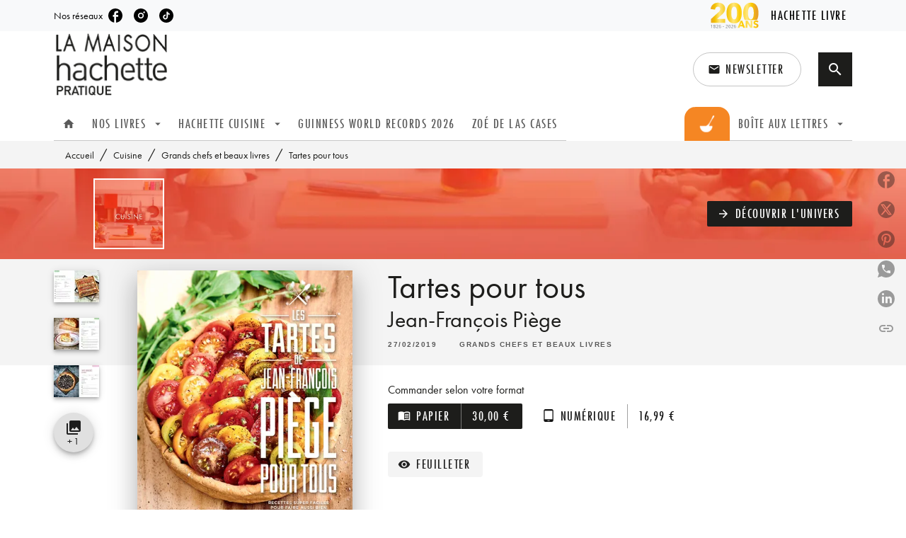

--- FILE ---
content_type: text/html
request_url: https://www.hachette-pratique.com/livre/tartes-pour-tous-9782017042778/
body_size: 80243
content:
<!DOCTYPE html><html lang="fr"><head><meta charSet="utf-8"/><meta name="viewport" content="width=device-width"/><meta name="next-head-count" content="2"/><link data-react-helmet="true" rel="canonical" href="https://www.hachette-pratique.com/livre/tartes-pour-tous-9782017042778/"/><link data-react-helmet="true" rel="preconnect" href="https://fonts.gstatic.com"/><link data-react-helmet="true" as="favicon" rel="shortcut icon" href="https://media.hachette.fr/10/2022-01/favicon-maison-hp.svg"/><meta data-react-helmet="true" name="title" content="Tartes pour tous (Grand format - Broché 2019), de Jean-François Piège | La Maison Hachette Pratique"/><meta data-react-helmet="true" name="description" content="Jean-François Piège vous fait entrer dans sa cuisine personnelle et vous invite à sa table. Il propose un ouvrage qui sort totalement des codes du liv"/><meta data-react-helmet="true" name="tdm-reservation" content="1"/><meta data-react-helmet="true" property="og:type" content="website"/><meta data-react-helmet="true" property="og:url" content="https://www.hachette-pratique.com/livre/tartes-pour-tous-9782017042778/"/><meta data-react-helmet="true" property="og:title" content="Tartes pour tous (Grand format - Broché 2019), de Jean-François Piège | La Maison Hachette Pratique"/><meta data-react-helmet="true" property="og:description" content="Jean-François Piège vous fait entrer dans sa cuisine personnelle et vous invite à sa table. Il propose un ouvrage qui sort totalement des codes du liv"/><meta data-react-helmet="true" property="og:image" content="https://media.hachette.fr/fit-in/500x500/imgArticle/HACHETTEPRATIQUE/2019/9782017042778-001-X.jpeg?source=web"/><meta data-react-helmet="true" property="twitter:card" content="summary_large_image"/><meta data-react-helmet="true" property="twitter:url" content="https://www.hachette-pratique.com/livre/tartes-pour-tous-9782017042778/"/><meta data-react-helmet="true" property="twitter:title" content="Tartes pour tous (Grand format - Broché 2019), de Jean-François Piège | La Maison Hachette Pratique"/><meta data-react-helmet="true" property="twitter:description" content="Jean-François Piège vous fait entrer dans sa cuisine personnelle et vous invite à sa table. Il propose un ouvrage qui sort totalement des codes du liv"/><meta data-react-helmet="true" property="twitter:image" content="https://media.hachette.fr/fit-in/500x500/imgArticle/HACHETTEPRATIQUE/2019/9782017042778-001-X.jpeg?source=web"/><script data-react-helmet="true" type="application/ld+json">{"@context":"https://schema.org","@type":"Book","name":"Tartes pour tous","author":{"@type":"Person","name":"Jean-François Piège","url":"https://www.hachette-pratique.com/auteur/jean-francois-piege/"},"image":"https://media.hachette.fr/imgArticle/HACHETTEPRATIQUE/2019/9782017042778-001-X.jpeg?source=web","numberOfPages":256,"datePublished":"2019-02-27","offers":{"@type":"Offer","price":"30.00","pricecurrency":"EUR","url":"https://www.hachette-pratique.com/livre/tartes-pour-tous-9782017042778/","itemCondition":"https://schema.org/NewCondition","availability":"https://schema.org/InStock"}}</script><title data-react-helmet="true">Tartes pour tous (Grand format - Broché 2019), de Jean-François Piège | La Maison Hachette Pratique</title><link rel="preload" href="/_next/static/css/30bb7ba8624ffc69.css" as="style"/><link rel="stylesheet" href="/_next/static/css/30bb7ba8624ffc69.css" data-n-g=""/><noscript data-n-css=""></noscript><script defer="" nomodule="" src="/_next/static/chunks/polyfills-c67a75d1b6f99dc8.js"></script><script src="/_next/static/chunks/webpack-9765523b66355ddf.js" defer=""></script><script src="/_next/static/chunks/framework-91f7956f9c79db49.js" defer=""></script><script src="/_next/static/chunks/main-5f95ec88460df6da.js" defer=""></script><script src="/_next/static/chunks/pages/_app-527177a87d243005.js" defer=""></script><script src="/_next/static/chunks/5047-bbda3de55e25c97e.js" defer=""></script><script src="/_next/static/chunks/pages/%5B...id%5D-0c2c802db1ac62ed.js" defer=""></script><script src="/_next/static/build-prod-10-41732/_buildManifest.js" defer=""></script><script src="/_next/static/build-prod-10-41732/_ssgManifest.js" defer=""></script><style id="jss-server-side">.MuiSvgIcon-root {
  fill: currentColor;
  width: 1em;
  height: 1em;
  display: inline-block;
  font-size: 1.7142857142857142rem;
  transition: fill 200ms cubic-bezier(0.4, 0, 0.2, 1) 0ms;
  flex-shrink: 0;
  user-select: none;
}
.MuiSvgIcon-colorPrimary {
  color: #1D1D1B;
}
.MuiSvgIcon-colorSecondary {
  color: #ffffff;
}
.MuiSvgIcon-colorAction {
  color: rgba(0, 0, 0, 0.54);
}
.MuiSvgIcon-colorError {
  color: #FF1840;
}
.MuiSvgIcon-colorDisabled {
  color: rgba(0, 0, 0, 0.4);
}
.MuiSvgIcon-fontSizeInherit {
  font-size: inherit;
}
.MuiSvgIcon-fontSizeSmall {
  font-size: 1.4285714285714284rem;
}
.MuiSvgIcon-fontSizeLarge {
  font-size: 2.5rem;
}
.MuiPaper-root {
  color: #1D1D1B;
  transition: box-shadow 300ms cubic-bezier(0.4, 0, 0.2, 1) 0ms;
  background-color: #fff;
}
.MuiPaper-rounded {
  border-radius: 0;
}
.MuiPaper-outlined {
  border: 1px solid #ABBEB6;
}
.MuiPaper-elevation0 {
  box-shadow: none;
}
.MuiPaper-elevation1 {
  box-shadow: 0px 2px 1px -1px rgba(0,0,0,0.2),0px 1px 1px 0px rgba(0,0,0,0.14),0px 1px 3px 0px rgba(0,0,0,0.12);
}
.MuiPaper-elevation2 {
  box-shadow: 0px 3px 1px -2px rgba(0,0,0,0.2),0px 2px 2px 0px rgba(0,0,0,0.14),0px 1px 5px 0px rgba(0,0,0,0.12);
}
.MuiPaper-elevation3 {
  box-shadow: 0px 3px 3px -2px rgba(0,0,0,0.2),0px 3px 4px 0px rgba(0,0,0,0.14),0px 1px 8px 0px rgba(0,0,0,0.12);
}
.MuiPaper-elevation4 {
  box-shadow: 0px 2px 4px -1px rgba(0,0,0,0.2),0px 4px 5px 0px rgba(0,0,0,0.14),0px 1px 10px 0px rgba(0,0,0,0.12);
}
.MuiPaper-elevation5 {
  box-shadow: 0px 3px 5px -1px rgba(0,0,0,0.2),0px 5px 8px 0px rgba(0,0,0,0.14),0px 1px 14px 0px rgba(0,0,0,0.12);
}
.MuiPaper-elevation6 {
  box-shadow: 0px 3px 5px -1px rgba(0,0,0,0.2),0px 6px 10px 0px rgba(0,0,0,0.14),0px 1px 18px 0px rgba(0,0,0,0.12);
}
.MuiPaper-elevation7 {
  box-shadow: 0px 4px 5px -2px rgba(0,0,0,0.2),0px 7px 10px 1px rgba(0,0,0,0.14),0px 2px 16px 1px rgba(0,0,0,0.12);
}
.MuiPaper-elevation8 {
  box-shadow: 0px 5px 5px -3px rgba(0,0,0,0.2),0px 8px 10px 1px rgba(0,0,0,0.14),0px 3px 14px 2px rgba(0,0,0,0.12);
}
.MuiPaper-elevation9 {
  box-shadow: 0px 5px 6px -3px rgba(0,0,0,0.2),0px 9px 12px 1px rgba(0,0,0,0.14),0px 3px 16px 2px rgba(0,0,0,0.12);
}
.MuiPaper-elevation10 {
  box-shadow: 0px 6px 6px -3px rgba(0,0,0,0.2),0px 10px 14px 1px rgba(0,0,0,0.14),0px 4px 18px 3px rgba(0,0,0,0.12);
}
.MuiPaper-elevation11 {
  box-shadow: 0px 6px 7px -4px rgba(0,0,0,0.2),0px 11px 15px 1px rgba(0,0,0,0.14),0px 4px 20px 3px rgba(0,0,0,0.12);
}
.MuiPaper-elevation12 {
  box-shadow: 0px 7px 8px -4px rgba(0,0,0,0.2),0px 12px 17px 2px rgba(0,0,0,0.14),0px 5px 22px 4px rgba(0,0,0,0.12);
}
.MuiPaper-elevation13 {
  box-shadow: 0px 7px 8px -4px rgba(0,0,0,0.2),0px 13px 19px 2px rgba(0,0,0,0.14),0px 5px 24px 4px rgba(0,0,0,0.12);
}
.MuiPaper-elevation14 {
  box-shadow: 0px 7px 9px -4px rgba(0,0,0,0.2),0px 14px 21px 2px rgba(0,0,0,0.14),0px 5px 26px 4px rgba(0,0,0,0.12);
}
.MuiPaper-elevation15 {
  box-shadow: 0px 8px 9px -5px rgba(0,0,0,0.2),0px 15px 22px 2px rgba(0,0,0,0.14),0px 6px 28px 5px rgba(0,0,0,0.12);
}
.MuiPaper-elevation16 {
  box-shadow: 0px 8px 10px -5px rgba(0,0,0,0.2),0px 16px 24px 2px rgba(0,0,0,0.14),0px 6px 30px 5px rgba(0,0,0,0.12);
}
.MuiPaper-elevation17 {
  box-shadow: 0px 8px 11px -5px rgba(0,0,0,0.2),0px 17px 26px 2px rgba(0,0,0,0.14),0px 6px 32px 5px rgba(0,0,0,0.12);
}
.MuiPaper-elevation18 {
  box-shadow: 0px 9px 11px -5px rgba(0,0,0,0.2),0px 18px 28px 2px rgba(0,0,0,0.14),0px 7px 34px 6px rgba(0,0,0,0.12);
}
.MuiPaper-elevation19 {
  box-shadow: 0px 9px 12px -6px rgba(0,0,0,0.2),0px 19px 29px 2px rgba(0,0,0,0.14),0px 7px 36px 6px rgba(0,0,0,0.12);
}
.MuiPaper-elevation20 {
  box-shadow: 0px 10px 13px -6px rgba(0,0,0,0.2),0px 20px 31px 3px rgba(0,0,0,0.14),0px 8px 38px 7px rgba(0,0,0,0.12);
}
.MuiPaper-elevation21 {
  box-shadow: 0px 10px 13px -6px rgba(0,0,0,0.2),0px 21px 33px 3px rgba(0,0,0,0.14),0px 8px 40px 7px rgba(0,0,0,0.12);
}
.MuiPaper-elevation22 {
  box-shadow: 0px 10px 14px -6px rgba(0,0,0,0.2),0px 22px 35px 3px rgba(0,0,0,0.14),0px 8px 42px 7px rgba(0,0,0,0.12);
}
.MuiPaper-elevation23 {
  box-shadow: 0px 11px 14px -7px rgba(0,0,0,0.2),0px 23px 36px 3px rgba(0,0,0,0.14),0px 9px 44px 8px rgba(0,0,0,0.12);
}
.MuiPaper-elevation24 {
  box-shadow: 0px 11px 15px -7px rgba(0,0,0,0.2),0px 24px 38px 3px rgba(0,0,0,0.14),0px 9px 46px 8px rgba(0,0,0,0.12);
}
.MuiButtonBase-root {
  color: inherit;
  border: 0;
  cursor: pointer;
  margin: 0;
  display: inline-flex;
  outline: 0;
  padding: 0;
  position: relative;
  align-items: center;
  user-select: none;
  border-radius: 0;
  vertical-align: middle;
  -moz-appearance: none;
  justify-content: center;
  text-decoration: none;
  background-color: transparent;
  -webkit-appearance: none;
  -webkit-tap-highlight-color: transparent;
}
.MuiButtonBase-root::-moz-focus-inner {
  border-style: none;
}
.MuiButtonBase-root.Mui-disabled {
  cursor: default;
  pointer-events: none;
}
@media print {
  .MuiButtonBase-root {
    color-adjust: exact;
  }
}
  .MuiIconButton-root {
    flex: 0 0 auto;
    color: rgba(0, 0, 0, 0.54);
    padding: 12px;
    overflow: visible;
    font-size: 1.7142857142857142rem;
    text-align: center;
    transition: background-color 150ms cubic-bezier(0.4, 0, 0.2, 1) 0ms;
    border-radius: 50%;
  }
  .MuiIconButton-root:hover {
    background-color: rgba(0, 0, 0, 0);
  }
  .MuiIconButton-root.Mui-disabled {
    color: rgba(0, 0, 0, 0.4);
    background-color: transparent;
  }
@media (hover: none) {
  .MuiIconButton-root:hover {
    background-color: transparent;
  }
}
  .MuiIconButton-edgeStart {
    margin-left: -12px;
  }
  .MuiIconButton-sizeSmall.MuiIconButton-edgeStart {
    margin-left: -3px;
  }
  .MuiIconButton-edgeEnd {
    margin-right: -12px;
  }
  .MuiIconButton-sizeSmall.MuiIconButton-edgeEnd {
    margin-right: -3px;
  }
  .MuiIconButton-colorInherit {
    color: inherit;
  }
  .MuiIconButton-colorPrimary {
    color: #1D1D1B;
  }
  .MuiIconButton-colorPrimary:hover {
    background-color: rgba(29, 29, 27, 0);
  }
@media (hover: none) {
  .MuiIconButton-colorPrimary:hover {
    background-color: transparent;
  }
}
  .MuiIconButton-colorSecondary {
    color: #ffffff;
  }
  .MuiIconButton-colorSecondary:hover {
    background-color: rgba(255, 255, 255, 0);
  }
@media (hover: none) {
  .MuiIconButton-colorSecondary:hover {
    background-color: transparent;
  }
}
  .MuiIconButton-sizeSmall {
    padding: 3px;
    font-size: 1.2857142857142856rem;
  }
  .MuiIconButton-label {
    width: 100%;
    display: flex;
    align-items: inherit;
    justify-content: inherit;
  }

  .jss1 {  }
  .jss2 {  }
  .jss3 {  }
  .MuiTypography-root {
    margin: 0;
  }
  .MuiTypography-body2 {
    font-size: 1rem;
    font-family: 'futura-pt', sans-serif;
    font-weight: 400;
    line-height: 1.375;
  }
  .MuiTypography-body1 {
    font-size: 1.0625rem;
    font-family: 'futura-pt', sans-serif;
    font-weight: 400;
    line-height: 1.3;
  }
@media (min-width:600px) {
  .MuiTypography-body1 {
    font-size: 1.1538rem;
  }
}
@media (min-width:960px) {
  .MuiTypography-body1 {
    font-size: 1.1538rem;
  }
}
@media (min-width:1176px) {
  .MuiTypography-body1 {
    font-size: 1.1538rem;
  }
}
  .MuiTypography-caption {
    font-size: 0.875rem;
    font-family: 'futura-pt', sans-serif;
    font-weight: 500;
    line-height: 1.14;
  }
  .MuiTypography-button {
    font-size: 1.0625rem;
    font-family: 'futura-pt-condensed', sans-serif;
    font-weight: 500;
    line-height: 1.25;
    letter-spacing: 1.5px;
    text-transform: uppercase;
  }
@media (min-width:600px) {
  .MuiTypography-button {
    font-size: 1rem;
  }
}
@media (min-width:960px) {
  .MuiTypography-button {
    font-size: 1.2rem;
  }
}
@media (min-width:1176px) {
  .MuiTypography-button {
    font-size: 1.2rem;
  }
}
  .MuiTypography-h1 {
    font-size: 3rem;
    font-family: 'futura-pt', sans-serif;
    font-weight: 400;
    line-height: 1.025;
  }
@media (min-width:600px) {
  .MuiTypography-h1 {
    font-size: 3.9024rem;
  }
}
@media (min-width:960px) {
  .MuiTypography-h1 {
    font-size: 4.6341rem;
  }
}
@media (min-width:1176px) {
  .MuiTypography-h1 {
    font-size: 4.878rem;
  }
}
  .MuiTypography-h2 {
    font-size: 2.25rem;
    font-family: 'futura-pt', sans-serif;
    font-weight: 400;
    line-height: 1.035;
  }
@media (min-width:600px) {
  .MuiTypography-h2 {
    font-size: 2.8986rem;
  }
}
@media (min-width:960px) {
  .MuiTypography-h2 {
    font-size: 3.3816rem;
  }
}
@media (min-width:1176px) {
  .MuiTypography-h2 {
    font-size: 3.3816rem;
  }
}
  .MuiTypography-h3 {
    font-size: 2rem;
    font-family: 'futura-pt', sans-serif;
    font-weight: 400;
    line-height: 1.04;
  }
@media (min-width:600px) {
  .MuiTypography-h3 {
    font-size: 2.4038rem;
  }
}
@media (min-width:960px) {
  .MuiTypography-h3 {
    font-size: 2.8846rem;
  }
}
@media (min-width:1176px) {
  .MuiTypography-h3 {
    font-size: 2.8846rem;
  }
}
  .MuiTypography-h4 {
    font-size: 1.5rem;
    font-family: 'futura-pt', sans-serif;
    font-weight: 400;
    line-height: 1.0625;
  }
@media (min-width:600px) {
  .MuiTypography-h4 {
    font-size: 1.6471rem;
  }
}
@media (min-width:960px) {
  .MuiTypography-h4 {
    font-size: 1.8824rem;
  }
}
@media (min-width:1176px) {
  .MuiTypography-h4 {
    font-size: 2.1176rem;
  }
}
  .MuiTypography-h5 {
    font-size: 1.25rem;
    font-family: 'futura-pt', sans-serif;
    font-weight: 400;
    line-height: 1.17;
  }
@media (min-width:600px) {
  .MuiTypography-h5 {
    font-size: 1.2821rem;
  }
}
@media (min-width:960px) {
  .MuiTypography-h5 {
    font-size: 1.4957rem;
  }
}
@media (min-width:1176px) {
  .MuiTypography-h5 {
    font-size: 1.4957rem;
  }
}
  .MuiTypography-h6 {
    font-size: 1.125rem;
    font-family: 'futura-pt', sans-serif;
    font-weight: 400;
    line-height: 1.4;
  }
@media (min-width:600px) {
  .MuiTypography-h6 {
    font-size: 1.25rem;
  }
}
@media (min-width:960px) {
  .MuiTypography-h6 {
    font-size: 1.25rem;
  }
}
@media (min-width:1176px) {
  .MuiTypography-h6 {
    font-size: 1.25rem;
  }
}
  .MuiTypography-subtitle1 {
    font-size: 1rem;
    font-family: 'futura-pt', sans-serif;
    font-weight: 400;
    line-height: 1.375;
  }
  .MuiTypography-subtitle2 {
    font-size: 1.0625rem;
    font-family: 'futura-pt', sans-serif;
    font-weight: 400;
    line-height: 1.3;
  }
@media (min-width:600px) {
  .MuiTypography-subtitle2 {
    font-size: 1.1538rem;
  }
}
@media (min-width:960px) {
  .MuiTypography-subtitle2 {
    font-size: 1.1538rem;
  }
}
@media (min-width:1176px) {
  .MuiTypography-subtitle2 {
    font-size: 1.1538rem;
  }
}
  .MuiTypography-overline {
    font-size: 0.8rem;
    font-family: 'futura-pt', sans-serif;
    font-weight: 500;
    line-height: 1.15;
    text-transform: uppercase;
  }
  .MuiTypography-srOnly {
    width: 1px;
    height: 1px;
    overflow: hidden;
    position: absolute;
  }
  .MuiTypography-alignLeft {
    text-align: left;
  }
  .MuiTypography-alignCenter {
    text-align: center;
  }
  .MuiTypography-alignRight {
    text-align: right;
  }
  .MuiTypography-alignJustify {
    text-align: justify;
  }
  .MuiTypography-noWrap {
    overflow: hidden;
    white-space: nowrap;
    text-overflow: ellipsis;
  }
  .MuiTypography-gutterBottom {
    margin-bottom: 0.35em;
  }
  .MuiTypography-paragraph {
    margin-bottom: 16px;
  }
  .MuiTypography-colorInherit {
    color: inherit;
  }
  .MuiTypography-colorPrimary {
    color: #1D1D1B;
  }
  .MuiTypography-colorSecondary {
    color: #ffffff;
  }
  .MuiTypography-colorTextPrimary {
    color: #1D1D1B;
  }
  .MuiTypography-colorTextSecondary {
    color: #1D1D1B;
  }
  .MuiTypography-colorError {
    color: #FF1840;
  }
  .MuiTypography-displayInline {
    display: inline;
  }
  .MuiTypography-displayBlock {
    display: block;
  }
  .MuiBreadcrumbs-ol {
    margin: 0;
    display: flex;
    padding: 0;
    flex-wrap: wrap;
    list-style: none;
    align-items: center;
  }
  .MuiBreadcrumbs-separator {
    display: flex;
    margin-left: 8px;
    user-select: none;
    margin-right: 8px;
    vertical-align: middle;
  }
  .MuiButton-root {
    color: #1D1D1B;
    padding: 6px 16px;
    font-size: 1.0625rem;
    min-width: 64px;
    box-sizing: border-box;
    min-height: 36px;
    transition: background-color 250ms cubic-bezier(0.4, 0, 0.2, 1) 0ms,box-shadow 250ms cubic-bezier(0.4, 0, 0.2, 1) 0ms,border 250ms cubic-bezier(0.4, 0, 0.2, 1) 0ms;
    font-family: 'futura-pt-condensed', sans-serif;
    font-weight: 500;
    line-height: 1.25;
    padding-left: 18px;
    border-radius: 4px;
    padding-right: 18px;
    letter-spacing: 1.5px;
    text-transform: uppercase;
  }
@media (min-width:600px) {
  .MuiButton-root {
    font-size: 1rem;
  }
}
@media (min-width:960px) {
  .MuiButton-root {
    font-size: 1.2rem;
  }
}
@media (min-width:1176px) {
  .MuiButton-root {
    font-size: 1.2rem;
  }
}
  .MuiButton-root:hover {
    text-decoration: none;
    background-color: rgba(29, 29, 27, 0);
  }
  .MuiButton-root.Mui-disabled {
    color: rgba(0, 0, 0, 0.4);
  }
@media (hover: none) {
  .MuiButton-root:hover {
    background-color: transparent;
  }
}
  .MuiButton-root:hover.Mui-disabled {
    background-color: transparent;
  }
  .MuiButton-label {
    width: 100%;
    display: inherit;
    align-items: inherit;
    justify-content: inherit;
  }
  .MuiButton-text {
    color: rgba(0, 0, 0, 1);
    opacity: 1;
    padding: 6px 8px;
  }
  .MuiButton-text:hover {
    opacity: 1;
  }
  .MuiButton-textPrimary {
    color: #1D1D1B;
  }
  .MuiButton-textPrimary:hover {
    background-color: rgba(29, 29, 27, 0);
  }
@media (hover: none) {
  .MuiButton-textPrimary:hover {
    background-color: transparent;
  }
}
  .MuiButton-textSecondary {
    color: #ffffff;
  }
  .MuiButton-textSecondary:hover {
    background-color: rgba(255, 255, 255, 0);
  }
@media (hover: none) {
  .MuiButton-textSecondary:hover {
    background-color: transparent;
  }
}
  .MuiButton-outlined {
    border: 1px solid rgba(0, 0, 0, 0.23);
    padding: 5px 15px;
    box-shadow: none;
    border-radius: 2px;
    background-color: transparent;
  }
  .MuiButton-outlined.Mui-disabled {
    border: 1px solid rgba(0, 0, 0, 0.2);
  }
  .MuiButton-outlinedPrimary {
    color: #141414;
    border: 1px solid rgba(29, 29, 27, 0.5);
    border-color: #141414;
  }
  .MuiButton-outlinedPrimary:hover {
    color: #141414;
    border: 1px solid #1D1D1B;
    box-shadow: 0px 2px 4px -1px rgba(0,0,0,0.2),0px 4px 5px 0px rgba(0,0,0,0.14),0px 1px 10px 0px rgba(0,0,0,0.12);
    border-color: #141414;
    background-color: #fff;
  }
  .MuiButton-outlinedPrimary.Mui-disabled {
    color: rgba(255, 255, 255, 0.40);
    opacity: 0.5;
    background-color: #1D1D1B;
  }
  .MuiButton-outlinedPrimary:focus {
    color: #fff;
    box-shadow: 0px 2px 4px -1px rgba(0,0,0,0.2),0px 4px 5px 0px rgba(0,0,0,0.14),0px 1px 10px 0px rgba(0,0,0,0.12);
    border-color: #1D1D1B;
    background-color: #1D1D1B;
  }
@media (hover: none) {
  .MuiButton-outlinedPrimary:hover {
    background-color: transparent;
  }
}
  .MuiButton-outlinedSecondary {
    color: #141414;
    border: 1px solid rgba(255, 255, 255, 0.5);
    border-color: #fff;
    background-color: #fff;
  }
  .MuiButton-outlinedSecondary:hover {
    color: #141414;
    border: 1px solid #ffffff;
    box-shadow: 0px 2px 4px -1px rgba(0,0,0,0.2),0px 4px 5px 0px rgba(0,0,0,0.14),0px 1px 10px 0px rgba(0,0,0,0.12);
    border-color: #fff;
    background-color: #fff;
  }
  .MuiButton-outlinedSecondary.Mui-disabled {
    color: rgba(255, 255, 255, 0.40);
    border: 1px solid rgba(0, 0, 0, 0.4);
    background-color: #ffffff;
  }
  .MuiButton-outlinedSecondary .MuiTouchRipple-child {
    background-color: #f5f5f5;
  }
  .MuiButton-outlinedSecondary:focus {
    0: b;
    1: u;
    2: t;
    3: t;
    4: o;
    5: n;
    6: s;
    7: .;
    8: o;
    9: u;
    10: t;
    11: l;
    12: i;
    13: n;
    14: e;
    15: d;
    16: S;
    17: e;
    18: c;
    19: o;
    20: n;
    21: d;
    22: a;
    23: r;
    24: y;
    25: .;
    26: h;
    27: o;
    28: v;
    29: e;
    30: r;
  }
  .MuiButton-outlinedSecondary  {
    -mui-touch-ripple-child: [object Object];
  }
@media (hover: none) {
  .MuiButton-outlinedSecondary:hover {
    background-color: transparent;
  }
}
  .MuiButton-contained {
    color: rgba(0, 0, 0, 0.87);
    box-shadow: none;
    border-radius: none;
    background-color: #e0e0e0;
  }
  .MuiButton-contained:hover {
    box-shadow: 0px 2px 4px -1px rgba(0,0,0,0.2),0px 4px 5px 0px rgba(0,0,0,0.14),0px 1px 10px 0px rgba(0,0,0,0.12);
    background-color: #d5d5d5;
  }
  .MuiButton-contained.Mui-focusVisible {
    box-shadow: 0px 3px 5px -1px rgba(0,0,0,0.2),0px 6px 10px 0px rgba(0,0,0,0.14),0px 1px 18px 0px rgba(0,0,0,0.12);
  }
  .MuiButton-contained:active {
    box-shadow: 0px 5px 5px -3px rgba(0,0,0,0.2),0px 8px 10px 1px rgba(0,0,0,0.14),0px 3px 14px 2px rgba(0,0,0,0.12);
  }
  .MuiButton-contained.Mui-disabled {
    color: rgba(0, 0, 0, 0.4);
    box-shadow: none;
    background-color: rgba(0, 0, 0, 0.4);
  }
@media (hover: none) {
  .MuiButton-contained:hover {
    box-shadow: 0px 3px 1px -2px rgba(0,0,0,0.2),0px 2px 2px 0px rgba(0,0,0,0.14),0px 1px 5px 0px rgba(0,0,0,0.12);
    background-color: #e0e0e0;
  }
}
  .MuiButton-contained:hover.Mui-disabled {
    background-color: rgba(0, 0, 0, 0.2);
  }
  .MuiButton-containedPrimary {
    color: #fff;
    box-shadow: none;
    border-radius: 2px;
    background-color: #1D1D1B;
  }
  .MuiButton-containedPrimary:hover {
    color: #fff;
    background: linear-gradient(#1D1D1B, #000000);;
    box-shadow: 0px 2px 4px -1px rgba(0,0,0,0.2),0px 4px 5px 0px rgba(0,0,0,0.14),0px 1px 10px 0px rgba(0,0,0,0.12);
    background-color: #4B4B4B;
  }
  .MuiButton-containedPrimary .MuiTouchRipple-child {
    background-color: #1D1D1B;
  }
  .MuiButton-containedPrimary.Mui-disabled {
    color: rgba(0, 0, 0, 0.40);
    background-color: #4B4B4B;
  }
  .MuiButton-containedPrimary:focus {
    background-color: #4B4B4B;
  }
  .MuiButton-containedPrimary  {
    -mui-touch-ripple-child: [object Object];
  }
@media (hover: none) {
  .MuiButton-containedPrimary:hover {
    background-color: #1D1D1B;
  }
}
  .MuiButton-containedSecondary {
    color: #fff;
    border: 0px solid #000000;
    box-shadow: none;
    border-radius: 2px;
    background-color: #f58000;
  }
  .MuiButton-containedSecondary:hover {
    color: #fff;
    box-shadow: 0px 3px 1px -2px rgba(0,0,0,0.2),0px 2px 2px 0px rgba(0,0,0,0.14),0px 1px 5px 0px rgba(0,0,0,0.12);
    background-color: #f45e00;
  }
  .MuiButton-containedSecondary .MuiTouchRipple-child {
    background-color: #f45e00;
  }
  .MuiButton-containedSecondary.Mui-disabled {
    color: rgba(0, 0, 0, 0.40);
    background-color: #f45e00;
  }
  .MuiButton-containedSecondary:focus {
    color: #fff;
    box-shadow: 0px 2px 4px -1px rgba(0,0,0,0.2),0px 4px 5px 0px rgba(0,0,0,0.14),0px 1px 10px 0px rgba(0,0,0,0.12);
    background-color: #f45e00;
  }
@media (hover: none) {
  .MuiButton-containedSecondary:hover {
    background-color: #ffffff;
  }
}
  .MuiButton-disableElevation {
    box-shadow: none;
  }
  .MuiButton-disableElevation:hover {
    box-shadow: none;
  }
  .MuiButton-disableElevation.Mui-focusVisible {
    box-shadow: none;
  }
  .MuiButton-disableElevation:active {
    box-shadow: none;
  }
  .MuiButton-disableElevation.Mui-disabled {
    box-shadow: none;
  }
  .MuiButton-colorInherit {
    color: inherit;
    border-color: currentColor;
  }
  .MuiButton-textSizeSmall {
    padding: 4px 5px;
    font-size: 0.9285714285714285rem;
  }
  .MuiButton-textSizeLarge {
    padding: 8px 11px;
    font-size: 1.0714285714285714rem;
  }
  .MuiButton-outlinedSizeSmall {
    padding: 3px 9px;
    font-size: 0.9285714285714285rem;
  }
  .MuiButton-outlinedSizeLarge {
    padding: 7px 21px;
    font-size: 1.0714285714285714rem;
  }
  .MuiButton-containedSizeSmall {
    padding: 4px 10px;
    font-size: 0.9285714285714285rem;
  }
  .MuiButton-containedSizeLarge {
    padding: 8px 22px;
    font-size: 1.0714285714285714rem;
  }
  .MuiButton-fullWidth {
    width: 100%;
  }
  .MuiButton-startIcon {
    display: inherit;
    margin-left: -4px;
    margin-right: 8px;
  }
  .MuiButton-startIcon.MuiButton-iconSizeSmall {
    margin-left: -2px;
  }
  .MuiButton-endIcon {
    display: inherit;
    margin-left: 8px;
    margin-right: -4px;
  }
  .MuiButton-endIcon.MuiButton-iconSizeSmall {
    margin-right: -2px;
  }
  .MuiButton-iconSizeSmall > *:first-child {
    font-size: 18px;
  }
  .MuiButton-iconSizeMedium > *:first-child {
    font-size: 20px;
  }
  .MuiButton-iconSizeLarge > *:first-child {
    font-size: 22px;
  }
  .MuiCard-root {
    overflow: hidden;
  }
  .MuiCardActionArea-root {
    width: 100%;
    display: block;
    text-align: inherit;
  }
  .MuiCardActionArea-root:hover .MuiCardActionArea-focusHighlight {
    opacity: 0;
  }
  .MuiCardActionArea-root.Mui-focusVisible .MuiCardActionArea-focusHighlight {
    opacity: 0.12;
  }
  .MuiCardActionArea-focusHighlight {
    top: 0;
    left: 0;
    right: 0;
    bottom: 0;
    opacity: 0;
    overflow: hidden;
    position: absolute;
    transition: opacity 250ms cubic-bezier(0.4, 0, 0.2, 1) 0ms;
    border-radius: inherit;
    pointer-events: none;
    background-color: currentcolor;
  }
  .MuiCardContent-root {
    padding: 16px;
  }
  .MuiCardContent-root:last-child {
    padding-bottom: 24px;
  }
  .MuiChip-root {
    color: rgba(0, 0, 0, .64);
    border: none;
    cursor: default;
    height: 24px;
    display: inline-flex;
    outline: 0;
    padding: 0;
    font-size: 14px;
    box-sizing: border-box;
    transition: background-color 300ms cubic-bezier(0.4, 0, 0.2, 1) 0ms,box-shadow 300ms cubic-bezier(0.4, 0, 0.2, 1) 0ms;
    align-items: center;
    font-family: "Mukta", "Helvetica", "Arial", sans-serif;
    font-weight: 600;
    white-space: nowrap;
    border-radius: 0px;
    letter-spacing: 0.094rem;
    text-transform: uppercase;
    vertical-align: middle;
    justify-content: center;
    text-decoration: none;
    background-color: transparent;
  }
  .MuiChip-root.Mui-disabled {
    opacity: 0.5;
    pointer-events: none;
  }
  .MuiChip-root .MuiChip-avatar {
    color: #616161;
    width: 24px;
    height: 24px;
    font-size: 0.8571428571428571rem;
    margin-left: 5px;
    margin-right: -6px;
  }
  .MuiChip-root .MuiChip-avatarColorPrimary {
    color: #fff;
    background-color: #000000;
  }
  .MuiChip-root .MuiChip-avatarColorSecondary {
    color: #fff;
    background-color: #DDDDDD;
  }
  .MuiChip-root .MuiChip-avatarSmall {
    width: 18px;
    height: 18px;
    font-size: 0.7142857142857142rem;
    margin-left: 4px;
    margin-right: -4px;
  }
  .MuiChip-sizeSmall {
    height: 18px;
    font-size: 0.625rem;
  }
  .MuiChip-colorPrimary {
    color: #fff;
    background-color: #1D1D1B;
  }
  .MuiChip-colorSecondary {
    color: #fff;
    background-color: #ffffff;
  }
  .MuiChip-clickable {
    cursor: pointer;
    user-select: none;
    -webkit-tap-highlight-color: transparent;
  }
  .MuiChip-clickable:hover, .MuiChip-clickable:focus {
    color: #1D1D1B;
    background-color: inherit;
  }
  .MuiChip-clickable:active {
    box-shadow: 0px 2px 1px -1px rgba(0,0,0,0.2),0px 1px 1px 0px rgba(0,0,0,0.14),0px 1px 3px 0px rgba(0,0,0,0.12);
  }
  .MuiChip-clickableColorPrimary:hover, .MuiChip-clickableColorPrimary:focus {
    background-color: rgb(47, 47, 45);
  }
  .MuiChip-clickableColorSecondary:hover, .MuiChip-clickableColorSecondary:focus {
    background-color: rgb(234, 234, 234);
  }
  .MuiChip-deletable:focus {
    background-color: rgb(206, 206, 206);
  }
  .MuiChip-deletableColorPrimary:focus {
    background-color: rgb(74, 74, 72);
  }
  .MuiChip-deletableColorSecondary:focus {
    background-color: rgb(204, 204, 204);
  }
  .MuiChip-outlined {
    border: 1px solid rgba(0, 0, 0, 0.23);
    background-color: transparent;
  }
  .MuiChip-clickable.MuiChip-outlined:hover, .MuiChip-clickable.MuiChip-outlined:focus, .MuiChip-deletable.MuiChip-outlined:focus {
    background-color: rgba(29, 29, 27, 0);
  }
  .MuiChip-outlined .MuiChip-avatar {
    margin-left: 4px;
  }
  .MuiChip-outlined .MuiChip-avatarSmall {
    margin-left: 2px;
  }
  .MuiChip-outlined .MuiChip-icon {
    margin-left: 4px;
  }
  .MuiChip-outlined .MuiChip-iconSmall {
    margin-left: 2px;
  }
  .MuiChip-outlined .MuiChip-deleteIcon {
    margin-right: 5px;
  }
  .MuiChip-outlined .MuiChip-deleteIconSmall {
    margin-right: 3px;
  }
  .MuiChip-outlinedPrimary {
    color: #1D1D1B;
    border: 1px solid #1D1D1B;
  }
  .MuiChip-clickable.MuiChip-outlinedPrimary:hover, .MuiChip-clickable.MuiChip-outlinedPrimary:focus, .MuiChip-deletable.MuiChip-outlinedPrimary:focus {
    background-color: rgba(29, 29, 27, 0);
  }
  .MuiChip-outlinedSecondary {
    color: #ffffff;
    border: 1px solid #ffffff;
  }
  .MuiChip-clickable.MuiChip-outlinedSecondary:hover, .MuiChip-clickable.MuiChip-outlinedSecondary:focus, .MuiChip-deletable.MuiChip-outlinedSecondary:focus {
    background-color: rgba(255, 255, 255, 0);
  }
  .MuiChip-icon {
    color: #616161;
    margin-left: 5px;
    margin-right: -6px;
  }
  .MuiChip-iconSmall {
    width: 18px;
    height: 18px;
    margin-left: 4px;
    margin-right: -4px;
  }
  .MuiChip-iconColorPrimary {
    color: inherit;
  }
  .MuiChip-iconColorSecondary {
    color: inherit;
  }
  .MuiChip-label {
    overflow: hidden;
    white-space: nowrap;
    padding-left: 6px;
    padding-right: 6px;
    text-overflow: ellipsis;
  }
  .MuiChip-labelSmall {
    padding-left: 8px;
    padding-right: 8px;
  }
  .MuiChip-deleteIcon {
    color: rgba(29, 29, 27, 0.26);
    width: 22px;
    cursor: pointer;
    height: 22px;
    margin: 0 5px 0 -6px;
    -webkit-tap-highlight-color: transparent;
  }
  .MuiChip-deleteIcon:hover {
    color: rgba(29, 29, 27, 0.4);
  }
  .MuiChip-deleteIconSmall {
    width: 16px;
    height: 16px;
    margin-left: -4px;
    margin-right: 4px;
  }
  .MuiChip-deleteIconColorPrimary {
    color: rgba(255, 255, 255, 0.7);
  }
  .MuiChip-deleteIconColorPrimary:hover, .MuiChip-deleteIconColorPrimary:active {
    color: #fff;
  }
  .MuiChip-deleteIconColorSecondary {
    color: rgba(255, 255, 255, 0.7);
  }
  .MuiChip-deleteIconColorSecondary:hover, .MuiChip-deleteIconColorSecondary:active {
    color: #fff;
  }
  .MuiChip-deleteIconOutlinedColorPrimary {
    color: rgba(29, 29, 27, 0.7);
  }
  .MuiChip-deleteIconOutlinedColorPrimary:hover, .MuiChip-deleteIconOutlinedColorPrimary:active {
    color: #1D1D1B;
  }
  .MuiChip-deleteIconOutlinedColorSecondary {
    color: rgba(255, 255, 255, 0.7);
  }
  .MuiChip-deleteIconOutlinedColorSecondary:hover, .MuiChip-deleteIconOutlinedColorSecondary:active {
    color: #ffffff;
  }
  .MuiContainer-root {
    width: 100%;
    display: block;
    box-sizing: border-box;
    margin-left: auto;
    margin-right: auto;
    padding-left: 16px;
    padding-right: 16px;
  }
@media (min-width:600px) {
  .MuiContainer-root {
    padding-left: 24px;
    padding-right: 24px;
  }
}
  .MuiContainer-disableGutters {
    padding-left: 0;
    padding-right: 0;
  }
@media (min-width:600px) {
  .MuiContainer-fixed {
    max-width: 600px;
  }
}
@media (min-width:936px) {
  .MuiContainer-fixed {
    max-width: 936px;
  }
}
@media (min-width:960px) {
  .MuiContainer-fixed {
    max-width: 960px;
  }
}
@media (min-width:1176px) {
  .MuiContainer-fixed {
    max-width: 1176px;
  }
}
@media (min-width:1512px) {
  .MuiContainer-fixed {
    max-width: 1512px;
  }
}
@media (min-width:0px) {
  .MuiContainer-maxWidthXs {
    max-width: 444px;
  }
}
@media (min-width:600px) {
  .MuiContainer-maxWidthSm {
    max-width: 600px;
  }
}
@media (min-width:960px) {
  .MuiContainer-maxWidthMd {
    max-width: 960px;
  }
}
@media (min-width:1176px) {
  .MuiContainer-maxWidthLg {
    max-width: 1176px;
  }
}
@media (min-width:1512px) {
  .MuiContainer-maxWidthXl {
    max-width: 1512px;
  }
}
  html {
    box-sizing: border-box;
    -webkit-font-smoothing: antialiased;
    -moz-osx-font-smoothing: grayscale;
  }
  *, *::before, *::after {
    box-sizing: inherit;
  }
  strong, b {
    font-weight: 700;
  }
  body {
    color: #1D1D1B;
    margin: 0;
    font-size: 1rem;
    font-family: 'futura-pt', sans-serif;
    font-weight: 400;
    line-height: 1.375;
    background-color: #fff;
  }
@media print {
  body {
    background-color: #fff;
  }
}
  body::backdrop {
    background-color: #fff;
  }
  .PrenavButtonWrapper .MuiButton-startIcon img {
    width: auto;
    height: 55px;
  }
@media (min-width: 1176px) {
  header .Sidebar {
    top: 142px !important;
    position: absolute !important;
  }
}
@media (max-width: 1176px) {
  header .Sidebar {
    top: 142px;
    position: fixed !important;
  }
}
  .MuiDrawer-docked {
    flex: 0 0 auto;
  }
  .MuiDrawer-paper {
    top: 0;
    flex: 1 0 auto;
    height: 100%;
    display: flex;
    outline: 0;
    z-index: 1200;
    position: fixed;
    overflow-y: auto;
    flex-direction: column;
    -webkit-overflow-scrolling: touch;
  }
  .MuiDrawer-paperAnchorLeft {
    left: 0;
    right: auto;
  }
  .MuiDrawer-paperAnchorRight {
    left: auto;
    right: 0;
  }
  .MuiDrawer-paperAnchorTop {
    top: 0;
    left: 0;
    right: 0;
    bottom: auto;
    height: auto;
    max-height: 100%;
  }
  .MuiDrawer-paperAnchorBottom {
    top: auto;
    left: 0;
    right: 0;
    bottom: 0;
    height: auto;
    max-height: 100%;
  }
  .MuiDrawer-paperAnchorDockedLeft {
    border-right: 1px solid #ABBEB6;
  }
  .MuiDrawer-paperAnchorDockedTop {
    border-bottom: 1px solid #ABBEB6;
  }
  .MuiDrawer-paperAnchorDockedRight {
    border-left: 1px solid #ABBEB6;
  }
  .MuiDrawer-paperAnchorDockedBottom {
    border-top: 1px solid #ABBEB6;
  }
  .MuiFab-root {
    color: rgba(0, 0, 0, 0.87);
    width: 56px;
    height: 56px;
    padding: 0;
    font-size: 1.0625rem;
    min-width: 0;
    box-shadow: 0px 3px 5px -1px rgba(0,0,0,0.2),0px 6px 10px 0px rgba(0,0,0,0.14),0px 1px 18px 0px rgba(0,0,0,0.12);
    box-sizing: border-box;
    min-height: 36px;
    transition: background-color 250ms cubic-bezier(0.4, 0, 0.2, 1) 0ms,box-shadow 250ms cubic-bezier(0.4, 0, 0.2, 1) 0ms,border 250ms cubic-bezier(0.4, 0, 0.2, 1) 0ms;
    font-family: 'futura-pt-condensed', sans-serif;
    font-weight: 500;
    line-height: 1.25;
    border-radius: 50%;
    letter-spacing: 1.5px;
    text-transform: uppercase;
    background-color: #e0e0e0;
  }
@media (min-width:600px) {
  .MuiFab-root {
    font-size: 1rem;
  }
}
@media (min-width:960px) {
  .MuiFab-root {
    font-size: 1.2rem;
  }
}
@media (min-width:1176px) {
  .MuiFab-root {
    font-size: 1.2rem;
  }
}
  .MuiFab-root:active {
    box-shadow: 0px 7px 8px -4px rgba(0,0,0,0.2),0px 12px 17px 2px rgba(0,0,0,0.14),0px 5px 22px 4px rgba(0,0,0,0.12);
  }
  .MuiFab-root:hover {
    text-decoration: none;
    background-color: #d5d5d5;
  }
  .MuiFab-root.Mui-focusVisible {
    box-shadow: 0px 3px 5px -1px rgba(0,0,0,0.2),0px 6px 10px 0px rgba(0,0,0,0.14),0px 1px 18px 0px rgba(0,0,0,0.12);
  }
  .MuiFab-root.Mui-disabled {
    color: rgba(0, 0, 0, 0.4);
    box-shadow: none;
    background-color: rgba(0, 0, 0, 0.2);
  }
@media (hover: none) {
  .MuiFab-root:hover {
    background-color: #e0e0e0;
  }
}
  .MuiFab-root:hover.Mui-disabled {
    background-color: rgba(0, 0, 0, 0.2);
  }
  .MuiFab-label {
    width: 100%;
    display: inherit;
    align-items: inherit;
    justify-content: inherit;
  }
  .MuiFab-primary {
    color: #fff;
    background-color: #1D1D1B;
  }
  .MuiFab-primary:hover {
    background-color: #000000;
  }
@media (hover: none) {
  .MuiFab-primary:hover {
    background-color: #1D1D1B;
  }
}
  .MuiFab-secondary {
    color: #fff;
    background-color: #ffffff;
  }
  .MuiFab-secondary:hover {
    background-color: #DDDDDD;
  }
@media (hover: none) {
  .MuiFab-secondary:hover {
    background-color: #ffffff;
  }
}
  .MuiFab-extended {
    width: auto;
    height: 48px;
    padding: 0 16px;
    min-width: 48px;
    min-height: auto;
    border-radius: 24px;
  }
  .MuiFab-extended.MuiFab-sizeSmall {
    width: auto;
    height: 34px;
    padding: 0 8px;
    min-width: 34px;
    border-radius: 17px;
  }
  .MuiFab-extended.MuiFab-sizeMedium {
    width: auto;
    height: 40px;
    padding: 0 16px;
    min-width: 40px;
    border-radius: 20px;
  }
  .MuiFab-colorInherit {
    color: inherit;
  }
  .MuiFab-sizeSmall {
    width: 40px;
    height: 40px;
  }
  .MuiFab-sizeMedium {
    width: 48px;
    height: 48px;
  }
@keyframes mui-auto-fill {}
@keyframes mui-auto-fill-cancel {}
  .MuiInputBase-root {
    color: #1D1D1B;
    cursor: text;
    display: inline-flex;
    position: relative;
    font-size: 1.0625rem;
    box-sizing: border-box;
    align-items: center;
    font-family: 'futura-pt', sans-serif;
    font-weight: 400;
    line-height: 1.1876em;
  }
@media (min-width:600px) {
  .MuiInputBase-root {
    font-size: 1.1538rem;
  }
}
@media (min-width:960px) {
  .MuiInputBase-root {
    font-size: 1.1538rem;
  }
}
@media (min-width:1176px) {
  .MuiInputBase-root {
    font-size: 1.1538rem;
  }
}
  .MuiInputBase-root.Mui-disabled {
    color: rgba(0, 0, 0, 0.38);
    cursor: default;
  }
  .MuiInputBase-multiline {
    padding: 6px 0 7px;
  }
  .MuiInputBase-multiline.MuiInputBase-marginDense {
    padding-top: 3px;
  }
  .MuiInputBase-fullWidth {
    width: 100%;
  }
  .MuiInputBase-input {
    font: inherit;
    color: currentColor;
    width: 100%;
    border: 0;
    height: 1.1876em;
    margin: 0;
    display: block;
    padding: 6px 0 7px;
    min-width: 0;
    background: none;
    box-sizing: content-box;
    animation-name: mui-auto-fill-cancel;
    letter-spacing: inherit;
    animation-duration: 10ms;
    -webkit-tap-highlight-color: transparent;
  }
  .MuiInputBase-input::-webkit-input-placeholder {
    color: currentColor;
    opacity: 0.42;
    transition: opacity 200ms cubic-bezier(0.4, 0, 0.2, 1) 0ms;
  }
  .MuiInputBase-input::-moz-placeholder {
    color: currentColor;
    opacity: 0.42;
    transition: opacity 200ms cubic-bezier(0.4, 0, 0.2, 1) 0ms;
  }
  .MuiInputBase-input:-ms-input-placeholder {
    color: currentColor;
    opacity: 0.42;
    transition: opacity 200ms cubic-bezier(0.4, 0, 0.2, 1) 0ms;
  }
  .MuiInputBase-input::-ms-input-placeholder {
    color: currentColor;
    opacity: 0.42;
    transition: opacity 200ms cubic-bezier(0.4, 0, 0.2, 1) 0ms;
  }
  .MuiInputBase-input:focus {
    outline: 0;
  }
  .MuiInputBase-input:invalid {
    box-shadow: none;
  }
  .MuiInputBase-input::-webkit-search-decoration {
    -webkit-appearance: none;
  }
  .MuiInputBase-input.Mui-disabled {
    opacity: 1;
  }
  .MuiInputBase-input:-webkit-autofill {
    animation-name: mui-auto-fill;
    animation-duration: 5000s;
  }
  label[data-shrink=false] + .MuiInputBase-formControl .MuiInputBase-input::-webkit-input-placeholder {
    opacity: 0 !important;
  }
  label[data-shrink=false] + .MuiInputBase-formControl .MuiInputBase-input::-moz-placeholder {
    opacity: 0 !important;
  }
  label[data-shrink=false] + .MuiInputBase-formControl .MuiInputBase-input:-ms-input-placeholder {
    opacity: 0 !important;
  }
  label[data-shrink=false] + .MuiInputBase-formControl .MuiInputBase-input::-ms-input-placeholder {
    opacity: 0 !important;
  }
  label[data-shrink=false] + .MuiInputBase-formControl .MuiInputBase-input:focus::-webkit-input-placeholder {
    opacity: 0.42;
  }
  label[data-shrink=false] + .MuiInputBase-formControl .MuiInputBase-input:focus::-moz-placeholder {
    opacity: 0.42;
  }
  label[data-shrink=false] + .MuiInputBase-formControl .MuiInputBase-input:focus:-ms-input-placeholder {
    opacity: 0.42;
  }
  label[data-shrink=false] + .MuiInputBase-formControl .MuiInputBase-input:focus::-ms-input-placeholder {
    opacity: 0.42;
  }
  .MuiInputBase-inputMarginDense {
    padding-top: 3px;
  }
  .MuiInputBase-inputMultiline {
    height: auto;
    resize: none;
    padding: 0;
  }
  .MuiInputBase-inputTypeSearch {
    -moz-appearance: textfield;
    -webkit-appearance: textfield;
  }
  .MuiFormControl-root {
    border: 0;
    margin: 0;
    display: inline-flex;
    padding: 0;
    position: relative;
    min-width: 0;
    flex-direction: column;
    vertical-align: top;
  }
  .MuiFormControl-marginNormal {
    margin-top: 16px;
    margin-bottom: 8px;
  }
  .MuiFormControl-marginDense {
    margin-top: 8px;
    margin-bottom: 4px;
  }
  .MuiFormControl-fullWidth {
    width: 100%;
  }
  .MuiFormLabel-root {
    color: #1D1D1B;
    padding: 0;
    font-size: 1.0625rem;
    font-family: 'futura-pt', sans-serif;
    font-weight: 400;
    line-height: 1;
  }
@media (min-width:600px) {
  .MuiFormLabel-root {
    font-size: 1.1538rem;
  }
}
@media (min-width:960px) {
  .MuiFormLabel-root {
    font-size: 1.1538rem;
  }
}
@media (min-width:1176px) {
  .MuiFormLabel-root {
    font-size: 1.1538rem;
  }
}
  .MuiFormLabel-root.Mui-focused {
    color: #1D1D1B;
  }
  .MuiFormLabel-root.Mui-disabled {
    color: rgba(0, 0, 0, 0.38);
  }
  .MuiFormLabel-root.Mui-error {
    color: #FF1840;
  }
  .MuiFormLabel-colorSecondary.Mui-focused {
    color: #ffffff;
  }
  .MuiFormLabel-asterisk.Mui-error {
    color: #FF1840;
  }
  .MuiGrid-container {
    width: 100%;
    display: flex;
    flex-wrap: wrap;
    box-sizing: border-box;
  }
  .MuiGrid-item {
    margin: 0;
    box-sizing: border-box;
  }
  .MuiGrid-zeroMinWidth {
    min-width: 0;
  }
  .MuiGrid-direction-xs-column {
    flex-direction: column;
  }
  .MuiGrid-direction-xs-column-reverse {
    flex-direction: column-reverse;
  }
  .MuiGrid-direction-xs-row-reverse {
    flex-direction: row-reverse;
  }
  .MuiGrid-wrap-xs-nowrap {
    flex-wrap: nowrap;
  }
  .MuiGrid-wrap-xs-wrap-reverse {
    flex-wrap: wrap-reverse;
  }
  .MuiGrid-align-items-xs-center {
    align-items: center;
  }
  .MuiGrid-align-items-xs-flex-start {
    align-items: flex-start;
  }
  .MuiGrid-align-items-xs-flex-end {
    align-items: flex-end;
  }
  .MuiGrid-align-items-xs-baseline {
    align-items: baseline;
  }
  .MuiGrid-align-content-xs-center {
    align-content: center;
  }
  .MuiGrid-align-content-xs-flex-start {
    align-content: flex-start;
  }
  .MuiGrid-align-content-xs-flex-end {
    align-content: flex-end;
  }
  .MuiGrid-align-content-xs-space-between {
    align-content: space-between;
  }
  .MuiGrid-align-content-xs-space-around {
    align-content: space-around;
  }
  .MuiGrid-justify-content-xs-center {
    justify-content: center;
  }
  .MuiGrid-justify-content-xs-flex-end {
    justify-content: flex-end;
  }
  .MuiGrid-justify-content-xs-space-between {
    justify-content: space-between;
  }
  .MuiGrid-justify-content-xs-space-around {
    justify-content: space-around;
  }
  .MuiGrid-justify-content-xs-space-evenly {
    justify-content: space-evenly;
  }
  .MuiGrid-spacing-xs-1 {
    width: calc(100% + 8px);
    margin: -4px;
  }
  .MuiGrid-spacing-xs-1 > .MuiGrid-item {
    padding: 4px;
  }
  .MuiGrid-spacing-xs-2 {
    width: calc(100% + 16px);
    margin: -8px;
  }
  .MuiGrid-spacing-xs-2 > .MuiGrid-item {
    padding: 8px;
  }
  .MuiGrid-spacing-xs-3 {
    width: calc(100% + 24px);
    margin: -12px;
  }
  .MuiGrid-spacing-xs-3 > .MuiGrid-item {
    padding: 12px;
  }
  .MuiGrid-spacing-xs-4 {
    width: calc(100% + 32px);
    margin: -16px;
  }
  .MuiGrid-spacing-xs-4 > .MuiGrid-item {
    padding: 16px;
  }
  .MuiGrid-spacing-xs-5 {
    width: calc(100% + 40px);
    margin: -20px;
  }
  .MuiGrid-spacing-xs-5 > .MuiGrid-item {
    padding: 20px;
  }
  .MuiGrid-spacing-xs-6 {
    width: calc(100% + 48px);
    margin: -24px;
  }
  .MuiGrid-spacing-xs-6 > .MuiGrid-item {
    padding: 24px;
  }
  .MuiGrid-spacing-xs-7 {
    width: calc(100% + 56px);
    margin: -28px;
  }
  .MuiGrid-spacing-xs-7 > .MuiGrid-item {
    padding: 28px;
  }
  .MuiGrid-spacing-xs-8 {
    width: calc(100% + 64px);
    margin: -32px;
  }
  .MuiGrid-spacing-xs-8 > .MuiGrid-item {
    padding: 32px;
  }
  .MuiGrid-spacing-xs-9 {
    width: calc(100% + 72px);
    margin: -36px;
  }
  .MuiGrid-spacing-xs-9 > .MuiGrid-item {
    padding: 36px;
  }
  .MuiGrid-spacing-xs-10 {
    width: calc(100% + 80px);
    margin: -40px;
  }
  .MuiGrid-spacing-xs-10 > .MuiGrid-item {
    padding: 40px;
  }
  .MuiGrid-grid-xs-auto {
    flex-grow: 0;
    max-width: none;
    flex-basis: auto;
  }
  .MuiGrid-grid-xs-true {
    flex-grow: 1;
    max-width: 100%;
    flex-basis: 0;
  }
  .MuiGrid-grid-xs-1 {
    flex-grow: 0;
    max-width: 8.333333%;
    flex-basis: 8.333333%;
  }
  .MuiGrid-grid-xs-2 {
    flex-grow: 0;
    max-width: 16.666667%;
    flex-basis: 16.666667%;
  }
  .MuiGrid-grid-xs-3 {
    flex-grow: 0;
    max-width: 25%;
    flex-basis: 25%;
  }
  .MuiGrid-grid-xs-4 {
    flex-grow: 0;
    max-width: 33.333333%;
    flex-basis: 33.333333%;
  }
  .MuiGrid-grid-xs-5 {
    flex-grow: 0;
    max-width: 41.666667%;
    flex-basis: 41.666667%;
  }
  .MuiGrid-grid-xs-6 {
    flex-grow: 0;
    max-width: 50%;
    flex-basis: 50%;
  }
  .MuiGrid-grid-xs-7 {
    flex-grow: 0;
    max-width: 58.333333%;
    flex-basis: 58.333333%;
  }
  .MuiGrid-grid-xs-8 {
    flex-grow: 0;
    max-width: 66.666667%;
    flex-basis: 66.666667%;
  }
  .MuiGrid-grid-xs-9 {
    flex-grow: 0;
    max-width: 75%;
    flex-basis: 75%;
  }
  .MuiGrid-grid-xs-10 {
    flex-grow: 0;
    max-width: 83.333333%;
    flex-basis: 83.333333%;
  }
  .MuiGrid-grid-xs-11 {
    flex-grow: 0;
    max-width: 91.666667%;
    flex-basis: 91.666667%;
  }
  .MuiGrid-grid-xs-12 {
    flex-grow: 0;
    max-width: 100%;
    flex-basis: 100%;
  }
@media (min-width:600px) {
  .MuiGrid-grid-sm-auto {
    flex-grow: 0;
    max-width: none;
    flex-basis: auto;
  }
  .MuiGrid-grid-sm-true {
    flex-grow: 1;
    max-width: 100%;
    flex-basis: 0;
  }
  .MuiGrid-grid-sm-1 {
    flex-grow: 0;
    max-width: 8.333333%;
    flex-basis: 8.333333%;
  }
  .MuiGrid-grid-sm-2 {
    flex-grow: 0;
    max-width: 16.666667%;
    flex-basis: 16.666667%;
  }
  .MuiGrid-grid-sm-3 {
    flex-grow: 0;
    max-width: 25%;
    flex-basis: 25%;
  }
  .MuiGrid-grid-sm-4 {
    flex-grow: 0;
    max-width: 33.333333%;
    flex-basis: 33.333333%;
  }
  .MuiGrid-grid-sm-5 {
    flex-grow: 0;
    max-width: 41.666667%;
    flex-basis: 41.666667%;
  }
  .MuiGrid-grid-sm-6 {
    flex-grow: 0;
    max-width: 50%;
    flex-basis: 50%;
  }
  .MuiGrid-grid-sm-7 {
    flex-grow: 0;
    max-width: 58.333333%;
    flex-basis: 58.333333%;
  }
  .MuiGrid-grid-sm-8 {
    flex-grow: 0;
    max-width: 66.666667%;
    flex-basis: 66.666667%;
  }
  .MuiGrid-grid-sm-9 {
    flex-grow: 0;
    max-width: 75%;
    flex-basis: 75%;
  }
  .MuiGrid-grid-sm-10 {
    flex-grow: 0;
    max-width: 83.333333%;
    flex-basis: 83.333333%;
  }
  .MuiGrid-grid-sm-11 {
    flex-grow: 0;
    max-width: 91.666667%;
    flex-basis: 91.666667%;
  }
  .MuiGrid-grid-sm-12 {
    flex-grow: 0;
    max-width: 100%;
    flex-basis: 100%;
  }
}
@media (min-width:936px) {
  .MuiGrid-grid-form-auto {
    flex-grow: 0;
    max-width: none;
    flex-basis: auto;
  }
  .MuiGrid-grid-form-true {
    flex-grow: 1;
    max-width: 100%;
    flex-basis: 0;
  }
  .MuiGrid-grid-form-1 {
    flex-grow: 0;
    max-width: 8.333333%;
    flex-basis: 8.333333%;
  }
  .MuiGrid-grid-form-2 {
    flex-grow: 0;
    max-width: 16.666667%;
    flex-basis: 16.666667%;
  }
  .MuiGrid-grid-form-3 {
    flex-grow: 0;
    max-width: 25%;
    flex-basis: 25%;
  }
  .MuiGrid-grid-form-4 {
    flex-grow: 0;
    max-width: 33.333333%;
    flex-basis: 33.333333%;
  }
  .MuiGrid-grid-form-5 {
    flex-grow: 0;
    max-width: 41.666667%;
    flex-basis: 41.666667%;
  }
  .MuiGrid-grid-form-6 {
    flex-grow: 0;
    max-width: 50%;
    flex-basis: 50%;
  }
  .MuiGrid-grid-form-7 {
    flex-grow: 0;
    max-width: 58.333333%;
    flex-basis: 58.333333%;
  }
  .MuiGrid-grid-form-8 {
    flex-grow: 0;
    max-width: 66.666667%;
    flex-basis: 66.666667%;
  }
  .MuiGrid-grid-form-9 {
    flex-grow: 0;
    max-width: 75%;
    flex-basis: 75%;
  }
  .MuiGrid-grid-form-10 {
    flex-grow: 0;
    max-width: 83.333333%;
    flex-basis: 83.333333%;
  }
  .MuiGrid-grid-form-11 {
    flex-grow: 0;
    max-width: 91.666667%;
    flex-basis: 91.666667%;
  }
  .MuiGrid-grid-form-12 {
    flex-grow: 0;
    max-width: 100%;
    flex-basis: 100%;
  }
}
@media (min-width:960px) {
  .MuiGrid-grid-md-auto {
    flex-grow: 0;
    max-width: none;
    flex-basis: auto;
  }
  .MuiGrid-grid-md-true {
    flex-grow: 1;
    max-width: 100%;
    flex-basis: 0;
  }
  .MuiGrid-grid-md-1 {
    flex-grow: 0;
    max-width: 8.333333%;
    flex-basis: 8.333333%;
  }
  .MuiGrid-grid-md-2 {
    flex-grow: 0;
    max-width: 16.666667%;
    flex-basis: 16.666667%;
  }
  .MuiGrid-grid-md-3 {
    flex-grow: 0;
    max-width: 25%;
    flex-basis: 25%;
  }
  .MuiGrid-grid-md-4 {
    flex-grow: 0;
    max-width: 33.333333%;
    flex-basis: 33.333333%;
  }
  .MuiGrid-grid-md-5 {
    flex-grow: 0;
    max-width: 41.666667%;
    flex-basis: 41.666667%;
  }
  .MuiGrid-grid-md-6 {
    flex-grow: 0;
    max-width: 50%;
    flex-basis: 50%;
  }
  .MuiGrid-grid-md-7 {
    flex-grow: 0;
    max-width: 58.333333%;
    flex-basis: 58.333333%;
  }
  .MuiGrid-grid-md-8 {
    flex-grow: 0;
    max-width: 66.666667%;
    flex-basis: 66.666667%;
  }
  .MuiGrid-grid-md-9 {
    flex-grow: 0;
    max-width: 75%;
    flex-basis: 75%;
  }
  .MuiGrid-grid-md-10 {
    flex-grow: 0;
    max-width: 83.333333%;
    flex-basis: 83.333333%;
  }
  .MuiGrid-grid-md-11 {
    flex-grow: 0;
    max-width: 91.666667%;
    flex-basis: 91.666667%;
  }
  .MuiGrid-grid-md-12 {
    flex-grow: 0;
    max-width: 100%;
    flex-basis: 100%;
  }
}
@media (min-width:1176px) {
  .MuiGrid-grid-lg-auto {
    flex-grow: 0;
    max-width: none;
    flex-basis: auto;
  }
  .MuiGrid-grid-lg-true {
    flex-grow: 1;
    max-width: 100%;
    flex-basis: 0;
  }
  .MuiGrid-grid-lg-1 {
    flex-grow: 0;
    max-width: 8.333333%;
    flex-basis: 8.333333%;
  }
  .MuiGrid-grid-lg-2 {
    flex-grow: 0;
    max-width: 16.666667%;
    flex-basis: 16.666667%;
  }
  .MuiGrid-grid-lg-3 {
    flex-grow: 0;
    max-width: 25%;
    flex-basis: 25%;
  }
  .MuiGrid-grid-lg-4 {
    flex-grow: 0;
    max-width: 33.333333%;
    flex-basis: 33.333333%;
  }
  .MuiGrid-grid-lg-5 {
    flex-grow: 0;
    max-width: 41.666667%;
    flex-basis: 41.666667%;
  }
  .MuiGrid-grid-lg-6 {
    flex-grow: 0;
    max-width: 50%;
    flex-basis: 50%;
  }
  .MuiGrid-grid-lg-7 {
    flex-grow: 0;
    max-width: 58.333333%;
    flex-basis: 58.333333%;
  }
  .MuiGrid-grid-lg-8 {
    flex-grow: 0;
    max-width: 66.666667%;
    flex-basis: 66.666667%;
  }
  .MuiGrid-grid-lg-9 {
    flex-grow: 0;
    max-width: 75%;
    flex-basis: 75%;
  }
  .MuiGrid-grid-lg-10 {
    flex-grow: 0;
    max-width: 83.333333%;
    flex-basis: 83.333333%;
  }
  .MuiGrid-grid-lg-11 {
    flex-grow: 0;
    max-width: 91.666667%;
    flex-basis: 91.666667%;
  }
  .MuiGrid-grid-lg-12 {
    flex-grow: 0;
    max-width: 100%;
    flex-basis: 100%;
  }
}
@media (min-width:1512px) {
  .MuiGrid-grid-xl-auto {
    flex-grow: 0;
    max-width: none;
    flex-basis: auto;
  }
  .MuiGrid-grid-xl-true {
    flex-grow: 1;
    max-width: 100%;
    flex-basis: 0;
  }
  .MuiGrid-grid-xl-1 {
    flex-grow: 0;
    max-width: 8.333333%;
    flex-basis: 8.333333%;
  }
  .MuiGrid-grid-xl-2 {
    flex-grow: 0;
    max-width: 16.666667%;
    flex-basis: 16.666667%;
  }
  .MuiGrid-grid-xl-3 {
    flex-grow: 0;
    max-width: 25%;
    flex-basis: 25%;
  }
  .MuiGrid-grid-xl-4 {
    flex-grow: 0;
    max-width: 33.333333%;
    flex-basis: 33.333333%;
  }
  .MuiGrid-grid-xl-5 {
    flex-grow: 0;
    max-width: 41.666667%;
    flex-basis: 41.666667%;
  }
  .MuiGrid-grid-xl-6 {
    flex-grow: 0;
    max-width: 50%;
    flex-basis: 50%;
  }
  .MuiGrid-grid-xl-7 {
    flex-grow: 0;
    max-width: 58.333333%;
    flex-basis: 58.333333%;
  }
  .MuiGrid-grid-xl-8 {
    flex-grow: 0;
    max-width: 66.666667%;
    flex-basis: 66.666667%;
  }
  .MuiGrid-grid-xl-9 {
    flex-grow: 0;
    max-width: 75%;
    flex-basis: 75%;
  }
  .MuiGrid-grid-xl-10 {
    flex-grow: 0;
    max-width: 83.333333%;
    flex-basis: 83.333333%;
  }
  .MuiGrid-grid-xl-11 {
    flex-grow: 0;
    max-width: 91.666667%;
    flex-basis: 91.666667%;
  }
  .MuiGrid-grid-xl-12 {
    flex-grow: 0;
    max-width: 100%;
    flex-basis: 100%;
  }
}
  .MuiIcon-root {
    width: 1em;
    height: 1em;
    overflow: hidden;
    font-size: 1.7142857142857142rem;
    flex-shrink: 0;
    user-select: none;
  }
  .MuiIcon-colorPrimary {
    color: #1D1D1B;
  }
  .MuiIcon-colorSecondary {
    color: #ffffff;
  }
  .MuiIcon-colorAction {
    color: rgba(0, 0, 0, 0.54);
  }
  .MuiIcon-colorError {
    color: #FF1840;
  }
  .MuiIcon-colorDisabled {
    color: rgba(0, 0, 0, 0.4);
  }
  .MuiIcon-fontSizeInherit {
    font-size: inherit;
  }
  .MuiIcon-fontSizeSmall {
    font-size: 1.4285714285714284rem;
  }
  .MuiIcon-fontSizeLarge {
    font-size: 2.571428571428571rem;
  }
  .MuiInputLabel-root {
    display: block;
    transform-origin: top left;
  }
  .MuiInputLabel-asterisk {
    color: #FF1840;
  }
  .MuiInputLabel-formControl {
    top: 0;
    left: 0;
    position: absolute;
    transform: translate(0, 24px) scale(1);
  }
  .MuiInputLabel-marginDense {
    transform: translate(0, 21px) scale(1);
  }
  .MuiInputLabel-shrink {
    transform: translate(0, 1.5px) scale(0.75);
    transform-origin: top left;
  }
  .MuiInputLabel-animated {
    transition: color 200ms cubic-bezier(0.0, 0, 0.2, 1) 0ms,transform 200ms cubic-bezier(0.0, 0, 0.2, 1) 0ms;
  }
  .MuiInputLabel-filled {
    z-index: 1;
    transform: translate(12px, 20px) scale(1);
    pointer-events: none;
  }
  .MuiInputLabel-filled.MuiInputLabel-marginDense {
    transform: translate(12px, 17px) scale(1);
  }
  .MuiInputLabel-filled.MuiInputLabel-shrink {
    transform: translate(12px, 10px) scale(0.75);
  }
  .MuiInputLabel-filled.MuiInputLabel-shrink.MuiInputLabel-marginDense {
    transform: translate(12px, 7px) scale(0.75);
  }
  .MuiInputLabel-outlined {
    z-index: 1;
    transform: translate(14px, 20px) scale(1);
    pointer-events: none;
  }
  .MuiInputLabel-outlined.MuiInputLabel-marginDense {
    transform: translate(14px, 12px) scale(1);
  }
  .MuiInputLabel-outlined.MuiInputLabel-shrink {
    transform: translate(14px, -6px) scale(0.75);
  }
  .MuiList-root {
    margin: 0;
    padding: 0;
    position: relative;
    list-style: none;
  }
  .MuiList-padding {
    padding-top: 8px;
    padding-bottom: 8px;
  }
  .MuiList-subheader {
    padding-top: 0;
  }
  .MuiListItem-root {
    width: 100%;
    display: flex;
    position: relative;
    box-sizing: border-box;
    text-align: left;
    align-items: center;
    padding-top: 8px;
    padding-bottom: 8px;
    justify-content: flex-start;
    text-decoration: none;
  }
  .MuiListItem-root.Mui-focusVisible {
    background-color: #BD363A;
  }
  .MuiListItem-root.Mui-selected, .MuiListItem-root.Mui-selected:hover {
    background-color: #BD363A;
  }
  .MuiListItem-root.Mui-disabled {
    opacity: 0.5;
  }
  .MuiListItem-container {
    position: relative;
  }
  .MuiListItem-dense {
    padding-top: 4px;
    padding-bottom: 4px;
  }
  .MuiListItem-alignItemsFlexStart {
    align-items: flex-start;
  }
  .MuiListItem-divider {
    border-bottom: 1px solid #ABBEB6;
    background-clip: padding-box;
  }
  .MuiListItem-gutters {
    padding-left: 16px;
    padding-right: 16px;
  }
  .MuiListItem-button {
    transition: background-color 150ms cubic-bezier(0.4, 0, 0.2, 1) 0ms;
  }
  .MuiListItem-button:hover {
    text-decoration: none;
    background-color: #FFF;
  }
@media (hover: none) {
  .MuiListItem-button:hover {
    background-color: transparent;
  }
}
  .MuiListItem-secondaryAction {
    padding-right: 48px;
  }
  .MuiListItemIcon-root {
    color: rgba(0, 0, 0, 0.54);
    display: inline-flex;
    min-width: 56px;
    flex-shrink: 0;
  }
  .MuiListItemIcon-alignItemsFlexStart {
    margin-top: 8px;
  }
  .jss8 {
    top: -5px;
    left: 0;
    right: 0;
    bottom: 0;
    margin: 0;
    padding: 0 8px;
    overflow: hidden;
    position: absolute;
    border-style: solid;
    border-width: 1px;
    border-radius: inherit;
    pointer-events: none;
  }
  .jss9 {
    padding: 0;
    text-align: left;
    transition: width 150ms cubic-bezier(0.0, 0, 0.2, 1) 0ms;
    line-height: 11px;
  }
  .jss10 {
    width: auto;
    height: 11px;
    display: block;
    padding: 0;
    font-size: 0.75em;
    max-width: 0.01px;
    text-align: left;
    transition: max-width 50ms cubic-bezier(0.0, 0, 0.2, 1) 0ms;
    visibility: hidden;
  }
  .jss10 > span {
    display: inline-block;
    padding-left: 5px;
    padding-right: 5px;
  }
  .jss11 {
    max-width: 1000px;
    transition: max-width 100ms cubic-bezier(0.0, 0, 0.2, 1) 50ms;
  }
  .MuiOutlinedInput-root {
    position: relative;
    border-radius: 0;
  }
  .MuiOutlinedInput-root:hover .MuiOutlinedInput-notchedOutline {
    border-color: #1D1D1B;
  }
@media (hover: none) {
  .MuiOutlinedInput-root:hover .MuiOutlinedInput-notchedOutline {
    border-color: rgba(0, 0, 0, 0.23);
  }
}
  .MuiOutlinedInput-root.Mui-focused .MuiOutlinedInput-notchedOutline {
    border-color: #1D1D1B;
    border-width: 2px;
  }
  .MuiOutlinedInput-root.Mui-error .MuiOutlinedInput-notchedOutline {
    border-color: #FF1840;
  }
  .MuiOutlinedInput-root.Mui-disabled .MuiOutlinedInput-notchedOutline {
    border-color: rgba(0, 0, 0, 0.4);
  }
  .MuiOutlinedInput-colorSecondary.Mui-focused .MuiOutlinedInput-notchedOutline {
    border-color: #ffffff;
  }
  .MuiOutlinedInput-adornedStart {
    padding-left: 14px;
  }
  .MuiOutlinedInput-adornedEnd {
    padding-right: 14px;
  }
  .MuiOutlinedInput-multiline {
    padding: 18.5px 14px;
  }
  .MuiOutlinedInput-multiline.MuiOutlinedInput-marginDense {
    padding-top: 10.5px;
    padding-bottom: 10.5px;
  }
  .MuiOutlinedInput-notchedOutline {
    border-color: #141414;
  }
  .MuiOutlinedInput-input {
    padding: 18.5px 14px;
  }
  .MuiOutlinedInput-input:-webkit-autofill {
    border-radius: inherit;
  }
  .MuiOutlinedInput-inputMarginDense {
    padding-top: 10.5px;
    padding-bottom: 10.5px;
  }
  .MuiOutlinedInput-inputMultiline {
    padding: 0;
  }
  .MuiOutlinedInput-inputAdornedStart {
    padding-left: 0;
  }
  .MuiOutlinedInput-inputAdornedEnd {
    padding-right: 0;
  }
  .MuiSnackbar-root {
    left: 8px;
    right: 8px;
    display: flex;
    z-index: 1400;
    position: fixed;
    align-items: center;
    justify-content: center;
  }
  .MuiSnackbar-anchorOriginTopCenter {
    top: 8px;
  }
@media (min-width:600px) {
  .MuiSnackbar-anchorOriginTopCenter {
    top: 24px;
    left: 50%;
    right: auto;
    transform: translateX(-50%);
  }
}
  .MuiSnackbar-anchorOriginBottomCenter {
    bottom: 8px;
  }
@media (min-width:600px) {
  .MuiSnackbar-anchorOriginBottomCenter {
    left: 50%;
    right: auto;
    bottom: 24px;
    transform: translateX(-50%);
  }
}
  .MuiSnackbar-anchorOriginTopRight {
    top: 8px;
    justify-content: flex-end;
  }
@media (min-width:600px) {
  .MuiSnackbar-anchorOriginTopRight {
    top: 24px;
    left: auto;
    right: 24px;
  }
}
  .MuiSnackbar-anchorOriginBottomRight {
    bottom: 8px;
    justify-content: flex-end;
  }
@media (min-width:600px) {
  .MuiSnackbar-anchorOriginBottomRight {
    left: auto;
    right: 24px;
    bottom: 24px;
  }
}
  .MuiSnackbar-anchorOriginTopLeft {
    top: 8px;
    justify-content: flex-start;
  }
@media (min-width:600px) {
  .MuiSnackbar-anchorOriginTopLeft {
    top: 24px;
    left: 24px;
    right: auto;
  }
}
  .MuiSnackbar-anchorOriginBottomLeft {
    bottom: 8px;
    justify-content: flex-start;
  }
@media (min-width:600px) {
  .MuiSnackbar-anchorOriginBottomLeft {
    left: 24px;
    right: auto;
    bottom: 24px;
  }
}
  .MuiTab-root {
    padding: 6px 12px;
    overflow: hidden;
    position: relative;
    font-size: 1.0625rem;
    max-width: 264px;
    min-width: 0;
    box-sizing: border-box;
    min-height: 48px;
    text-align: center;
    flex-shrink: 0;
    font-family: 'futura-pt-condensed', sans-serif;
    font-weight: 500;
    line-height: 1.25;
    padding-top: 0;
    white-space: normal;
    letter-spacing: 1.5px;
    padding-bottom: 0;
    text-transform: uppercase;
  }
@media (min-width:600px) {
  .MuiTab-root {
    min-width: 160px;
  }
}
@media (min-width:960px) {
  .MuiTab-root {
    font-size: 1.2rem;
  }
}
@media (min-width:1176px) {
  .MuiTab-root {
    font-size: 1.2rem;
  }
}
  .MuiTab-root:before {
    width: 100%;
    bottom: 0;
    height: 1px;
    content: "";
    display: block;
    position: absolute;
    background-color: rgba(0, 0, 0, 0.3);
  }
@media (min-width:0px) {
  .MuiTab-root {
    min-width: 0;
  }
}
  .MuiTab-labelIcon {
    min-height: 72px;
    padding-top: 9px;
  }
  .MuiTab-labelIcon .MuiTab-wrapper > *:first-child {
    margin-bottom: 6px;
  }
  .MuiTab-textColorInherit {
    color: inherit;
    opacity: 0.7;
  }
  .MuiTab-textColorInherit.Mui-selected {
    opacity: 1;
  }
  .MuiTab-textColorInherit.Mui-disabled {
    opacity: 0.5;
  }
  .MuiTab-textColorPrimary {
    color: #1D1D1B;
  }
  .MuiTab-textColorPrimary.Mui-selected {
    color: #1D1D1B;
  }
  .MuiTab-textColorPrimary.Mui-disabled {
    color: rgba(0, 0, 0, 0.38);
  }
  .MuiTab-textColorSecondary {
    color: #1D1D1B;
  }
  .MuiTab-textColorSecondary.Mui-selected {
    color: #ffffff;
  }
  .MuiTab-textColorSecondary.Mui-disabled {
    color: rgba(0, 0, 0, 0.38);
  }
  .MuiTab-fullWidth {
    flex-grow: 1;
    max-width: none;
    flex-basis: 0;
    flex-shrink: 1;
  }
  .MuiTab-wrapped {
    font-size: 0.8571428571428571rem;
    line-height: 1.5;
  }
  .MuiTab-wrapper {
    width: 100%;
    display: inline-flex;
    align-items: center;
    flex-direction: column;
    justify-content: center;
  }
  .jss4 {
    width: 100%;
    bottom: 0;
    height: 2px;
    position: absolute;
    transition: all 300ms cubic-bezier(0.4, 0, 0.2, 1) 0ms;
  }
  .jss5 {
    background-color: #1D1D1B;
  }
  .jss6 {
    background-color: #ffffff;
  }
  .jss7 {
    right: 0;
    width: 2px;
    height: 100%;
  }
  .MuiTabs-root {
    display: flex;
    overflow: hidden;
    position: relative;
    min-height: 48px;
    -webkit-overflow-scrolling: touch;
  }
  .MuiTabs-root:before {
    width: 100%;
    bottom: 0;
    height: 1px;
    content: "";
    display: block;
    position: absolute;
    background-color: rgba(0, 0, 0, 0.16);
  }
  .MuiTabs-vertical {
    flex-direction: column;
  }
  .MuiTabs-flexContainer {
    display: flex;
  }
  .MuiTabs-flexContainerVertical {
    flex-direction: column;
  }
  .MuiTabs-centered {
    justify-content: center;
  }
  .MuiTabs-scroller {
    flex: 1 1 auto;
    display: inline-block;
    position: relative;
    white-space: nowrap;
  }
  .MuiTabs-fixed {
    width: 100%;
    overflow-x: hidden;
  }
  .MuiTabs-scrollable {
    overflow-x: scroll;
    scrollbar-width: none;
  }
  .MuiTabs-scrollable::-webkit-scrollbar {
    display: none;
  }
@media (max-width:599.95px) {
  .MuiTabs-scrollButtonsDesktop {
    display: none;
  }
}
  .MuiTabs-indicator {
    margin-bottom: 0;
  }
</style><style data-styled="" data-styled-version="5.3.5">.bZtGPQ.bZtGPQ removed false startIcon{"startIcon":false, "endIcon":false;}/*!sc*/
.bZtGPQ.bZtGPQ removed false endIcon{"startIcon":false, "endIcon":false;}/*!sc*/
.UTMKI.UTMKI{border-radius:50px;background-color:transparent;}/*!sc*/
.UTMKI.UTMKI removed false startIcon{"startIcon":false, "endIcon":false, "borderRadius":"50px", "backgroundColor":"transparent";}/*!sc*/
.UTMKI.UTMKI removed false endIcon{"startIcon":false, "endIcon":false, "borderRadius":"50px", "backgroundColor":"transparent";}/*!sc*/
.hFTDzn.hFTDzn{background-color:#1D1D1B;}/*!sc*/
.hFTDzn.hFTDzn removed false startIcon{"startIcon":false, "endIcon":false, "backgroundColor":"#1D1D1B";}/*!sc*/
.hFTDzn.hFTDzn removed false endIcon{"startIcon":false, "endIcon":false, "backgroundColor":"#1D1D1B";}/*!sc*/
.jzXyLc.jzXyLc{background-color:#F4F4F4;}/*!sc*/
.jzXyLc.jzXyLc removed false startIcon "startIcon":false,.jzXyLc.jzXyLc removed false startIcon "endIcon":false,.jzXyLc.jzXyLc removed false startIcon "backgroundColor":"#F4F4F4",.jzXyLc.jzXyLc removed false startIcon "hover":{"color":"secondary", "backgroundColor":"#1D1D1B";}/*!sc*/
.jzXyLc.jzXyLc removed false endIcon "startIcon":false,.jzXyLc.jzXyLc removed false endIcon "endIcon":false,.jzXyLc.jzXyLc removed false endIcon "backgroundColor":"#F4F4F4",.jzXyLc.jzXyLc removed false endIcon "hover":{"color":"secondary", "backgroundColor":"#1D1D1B";}/*!sc*/
.jzXyLc.jzXyLc removed [object Object] hover "startIcon":false,.jzXyLc.jzXyLc removed [object Object] hover "endIcon":false,.jzXyLc.jzXyLc removed [object Object] hover "backgroundColor":"#F4F4F4",.jzXyLc.jzXyLc removed [object Object] hover "hover":{"color":"secondary", "backgroundColor":"#1D1D1B";}/*!sc*/
data-styled.g1[id="sc-3e127f1c-0"]{content:"bZtGPQ,UTMKI,hFTDzn,jzXyLc,"}/*!sc*/
.gKhEeW{display:-webkit-box;display:-webkit-flex;display:-ms-flexbox;display:flex;width:-webkit-fit-content;width:-moz-fit-content;width:fit-content;margin-bottom:16px;}/*!sc*/
.gKhEeW.no-text{min-width:unset;height:40px;width:40px;padding:0px;}/*!sc*/
.gKhEeW.no-text .MuiButton-label{width:18px;-webkit-align-items:unset;-webkit-box-align:unset;-ms-flex-align:unset;align-items:unset;-webkit-box-pack:unset;-webkit-justify-content:unset;-ms-flex-pack:unset;justify-content:unset;}/*!sc*/
.gKhEeW.no-text .MuiButton-endIcon.MuiButton-iconSizeMedium{margin-left:0px;}/*!sc*/
data-styled.g3[id="sc-ebddfe40-0"]{content:"gKhEeW,"}/*!sc*/
.iIdGRK.iIdGRK{border-radius:0px;background-color:#1D1D1B;-webkit-variant:body2;-moz-variant:body2;-ms-variant:body2;variant:body2;display:-webkit-box;display:-webkit-flex;display:-ms-flexbox;display:flex;-webkit-flex-direction:column;-ms-flex-direction:column;flex-direction:column;width:100%;-webkit-align-items:center;-webkit-box-align:center;-ms-flex-align:center;align-items:center;min-height:88px;padding-top:16px;padding-bottom:16px;padding-left:16px;padding-right:16px;}/*!sc*/
@media (min-width:600px){.iIdGRK.iIdGRK{-webkit-flex-direction:row;-ms-flex-direction:row;flex-direction:row;padding-top:16px;padding-bottom:16px;padding-left:32px;padding-right:32px;}}/*!sc*/
.iIdGRK .Infos{display:-webkit-box;display:-webkit-flex;display:-ms-flexbox;display:flex;width:100%;-webkit-align-items:center;-webkit-box-align:center;-ms-flex-align:center;align-items:center;margin-bottom:16px;}/*!sc*/
.iIdGRK .InfosIcon{margin-right:16px;}/*!sc*/
@media (min-width:600px){.iIdGRK .Infos{margin-bottom:0;width:50%;}}/*!sc*/
.iIdGRK .Form{width:100%;}/*!sc*/
@media (min-width:600px){.iIdGRK .Form{width:50%;}}/*!sc*/
.iIdGRK .FieldWrapper{position:relative;color:#ffffff;}/*!sc*/
@media (min-width:600px){.iIdGRK .FieldWrapper{padding-left:32px;min-width:250px;}}/*!sc*/
.iIdGRK .FieldWrapper .MuiFormLabel-root{color:#ffffff;}/*!sc*/
.iIdGRK .FieldWrapper .MuiInputBase-root{padding-right:50px;color:#ffffff;}/*!sc*/
.iIdGRK .FieldWrapper .MuiOutlinedInput-notchedOutline{border-color:#ffffff !important;}/*!sc*/
.iIdGRK .FieldWrapper .MuiFormHelperText-root{position:absolute;bottom:0;}/*!sc*/
.iIdGRK .FieldWrapper .MuiFormHelperText-root.Mui-error{color:#ffffff;opacity:0.5;}/*!sc*/
.iIdGRK .FieldWrapper .MuiFormLabel-asterisk.MuiInputLabel-asterisk{display:none;}/*!sc*/
.iIdGRK .FieldWrapper .MuiInputLabel-formControl{color:#4B4B4B;font-size:1.0625rem;font-weight:500;font-family:'futura-pt-condensed',sans-serif;}/*!sc*/
.iIdGRK .FieldWrapper .MuiOutlinedInput-root.Mui-error .MuiOutlinedInput-notchedOutline{border-color:#ffffff;}/*!sc*/
.iIdGRK .Submit{position:absolute;top:50%;right:0;-webkit-transform:translateY(-50%);-ms-transform:translateY(-50%);transform:translateY(-50%);color:#ffffff;}/*!sc*/
.iIdGRK .Legal strong,.iIdGRK .Legal b,.iIdGRK .Legal em{color:#fff;}/*!sc*/
.iIdGRK .Legal b{font-weight:bold;}/*!sc*/
.iIdGRK .Legal a{-webkit-text-decoration:underline;text-decoration:underline;color:#fff;}/*!sc*/
.iIdGRK .Legal a:hover{color:#fff;}/*!sc*/
data-styled.g22[id="sc-2eb40111-0"]{content:"iIdGRK,"}/*!sc*/
.cLbhRy .NetworkButton{-webkit-transition:color ease-in-out 0.25s;transition:color ease-in-out 0.25s;width:36px;height:36px;color:black;}/*!sc*/
removed [object Object] .sc-5cc81ac6-0 .NetworkButton:hover "width":"36px",removed [object Object] .cLbhRy .NetworkButton:hover "height":"36px",removed [object Object] .cLbhRy .NetworkButton:hover "color":"black",removed [object Object] .cLbhRy .NetworkButton:hover "&:hover":{"color":"#fff";}/*!sc*/
.cLbhRy .NetworkButton.NetworkButton-facebook{color:black;}/*!sc*/
.cLbhRy .NetworkButton.NetworkButton-twitter{color:black;}/*!sc*/
.cLbhRy .NetworkButton.NetworkButton-instagram{color:black;}/*!sc*/
.cLbhRy .NetworkButton.NetworkButton-youtube{color:black;}/*!sc*/
.cLbhRy .NetworkButton.NetworkButton-twitch{color:black;}/*!sc*/
.cLbhRy .NetworkButton.NetworkButton-tiktok{color:black;}/*!sc*/
.cLbhRy .NetworkButton:hover{color:#fff;}/*!sc*/
.hLfoQC .NetworkButton{-webkit-transition:color ease-in-out 0.25s;transition:color ease-in-out 0.25s;width:34px;height:34px;color:#bbbbbb;}/*!sc*/
removed [object Object] .sc-5cc81ac6-0 .NetworkButton:hover "width":"34px",removed [object Object] .hLfoQC .NetworkButton:hover "height":"34px",removed [object Object] .hLfoQC .NetworkButton:hover "color":"#bbbbbb",removed [object Object] .hLfoQC .NetworkButton:hover "&:hover":{"color":"#1D1D1B";}/*!sc*/
.hLfoQC .NetworkButton:hover{color:#1D1D1B;}/*!sc*/
.OcsgS .NetworkButton{-webkit-transition:color ease-in-out 0.25s;transition:color ease-in-out 0.25s;width:34px;height:34px;color:#1D1D1B;}/*!sc*/
removed [object Object] .sc-5cc81ac6-0 .NetworkButton:hover "width":"34px",removed [object Object] .OcsgS .NetworkButton:hover "height":"34px",removed [object Object] .OcsgS .NetworkButton:hover "color":"#1D1D1B",removed [object Object] .OcsgS .NetworkButton:hover "&:hover":{"color":"#1D1D1B";}/*!sc*/
.OcsgS .NetworkButton:hover{color:#1D1D1B;}/*!sc*/
data-styled.g23[id="sc-5cc81ac6-0"]{content:"cLbhRy,hLfoQC,OcsgS,"}/*!sc*/
.doBowr.doBowr{margin-bottom:16px;}/*!sc*/
.doBowr.doBowr .ColumnEntry{border-bottom-width:1px;border-bottom-style:solid;border-bottom-color:#FFF;}/*!sc*/
.doBowr.doBowr .ColumnEntryTextFull{-webkit-flex:1;-ms-flex:1;flex:1;}/*!sc*/
.doBowr.doBowr .ColumnEntry:hover{border-bottom-color:#bbbbbb;}/*!sc*/
.doBowr.doBowr .ColumnEntry:hover .ColumnEntryText{color:#1D1D1B;}/*!sc*/
.doBowr.doBowr .ColumnEntry.Mui-focusVisible{border-bottom-color:#FFF;}/*!sc*/
.doBowr.doBowr .ColumnEntry.Mui-focusVisible .ColumnEntryText{color:#fff;}/*!sc*/
.doBowr.doBowr .ColumnEntry.Mui-focusVisible:hover{border-bottom-color:#bbbbbb;}/*!sc*/
.doBowr.doBowr .ColumnEntry.Mui-focusVisible:hover .ColumnEntryText{color:#1D1D1B;}/*!sc*/
.doBowr.doBowr .ColumnEntry .MuiListItemIcon-root{min-width:28px;-webkit-align-self:flex-start;-ms-flex-item-align:start;align-self:flex-start;}/*!sc*/
.doBowr.doBowr .ColumnProduct{display:-webkit-box;display:-webkit-flex;display:-ms-flexbox;display:flex;-webkit-box-pack:center;-webkit-justify-content:center;-ms-flex-pack:center;justify-content:center;width:100%;}/*!sc*/
.doBowr.doBowr .StretchedLink::after{position:absolute;top:0;right:0;bottom:0;left:0;z-index:1;content:'';}/*!sc*/
.iFZIYx.iFZIYx{margin-bottom:16px;}/*!sc*/
.iFZIYx.iFZIYx .ColumnEntry{background-color:transparent;}/*!sc*/
.iFZIYx.iFZIYx .ColumnEntryTextFull{-webkit-flex:1;-ms-flex:1;flex:1;}/*!sc*/
.iFZIYx.iFZIYx .ColumnEntry:hover{border-bottom-color:#bbbbbb;}/*!sc*/
.iFZIYx.iFZIYx .ColumnEntry:hover .ColumnEntryText{color:#1D1D1B;}/*!sc*/
.iFZIYx.iFZIYx .ColumnEntry.Mui-focusVisible{border-bottom-color:#FFF;}/*!sc*/
.iFZIYx.iFZIYx .ColumnEntry.Mui-focusVisible .ColumnEntryText{color:#fff;}/*!sc*/
.iFZIYx.iFZIYx .ColumnEntry.Mui-focusVisible:hover{border-bottom-color:#bbbbbb;}/*!sc*/
.iFZIYx.iFZIYx .ColumnEntry.Mui-focusVisible:hover .ColumnEntryText{color:#1D1D1B;}/*!sc*/
.iFZIYx.iFZIYx .ColumnEntry .MuiListItemIcon-root{min-width:28px;-webkit-align-self:flex-start;-ms-flex-item-align:start;align-self:flex-start;}/*!sc*/
.iFZIYx.iFZIYx .ColumnProduct{display:-webkit-box;display:-webkit-flex;display:-ms-flexbox;display:flex;-webkit-box-pack:center;-webkit-justify-content:center;-ms-flex-pack:center;justify-content:center;width:100%;}/*!sc*/
.iFZIYx.iFZIYx .StretchedLink::after{position:absolute;top:0;right:0;bottom:0;left:0;z-index:1;content:'';}/*!sc*/
data-styled.g24[id="sc-dec56e81-0"]{content:"doBowr,iFZIYx,"}/*!sc*/
.kLrQcK.kLrQcK{display:block;padding-bottom:16px;}/*!sc*/
data-styled.g25[id="sc-dec56e81-1"]{content:"kLrQcK,"}/*!sc*/
.gRVYis em{display:inline;font-style:italic !important;}/*!sc*/
.gRVYis p{margin-bottom:32px;}/*!sc*/
.gRVYis p:last-child{margin-bottom:0px;}/*!sc*/
.gRVYis a{color:#1D1D1B !important;}/*!sc*/
.gRVYis strong{font-weight:600 !important;color:#000000 !important;}/*!sc*/
.gRVYis .text-align-right{text-align:right;}/*!sc*/
.gRVYis .text-align-center{text-align:center;}/*!sc*/
.gRVYis .text-align-justify{text-align:justify;}/*!sc*/
data-styled.g26[id="sc-b3d7e44f-0"]{content:"gRVYis,"}/*!sc*/
.eIVmqV .ButtonWrapper{display:block;}/*!sc*/
.eIVmqV .ButtonWrapper .MuiButton-fullWidth .MuiButton-label{-webkit-box-pack:justify;-webkit-justify-content:space-between;-ms-flex-pack:justify;justify-content:space-between;}/*!sc*/
.eIVmqV .Popper{z-index:10;position:relative;}/*!sc*/
.eIVmqV .MuiButton-endIcon{padding-left:16px;}/*!sc*/
.eIVmqV .MuiButton-endIcon .MuiIcon-root{-webkit-transition:all ease 0.2s;transition:all ease 0.2s;}/*!sc*/
.eIVmqV .MuiButton-endIcon:before{content:'';display:block;position:absolute;width:1px;height:100%;top:0;background-color:currentColor;opacity:0.4;-webkit-transform:translateX(-8px);-ms-transform:translateX(-8px);transform:translateX(-8px);}/*!sc*/
.eIVmqV.eIVmqV.is-active .MuiButton-endIcon .MuiIcon-root{-webkit-transform:rotate(180deg);-ms-transform:rotate(180deg);transform:rotate(180deg);}/*!sc*/
data-styled.g28[id="sc-76c0b84d-0"]{content:"eIVmqV,"}/*!sc*/
.ecQiiT{position:relative;}/*!sc*/
.ecQiiT .FirstLabel.is-not-alone{padding-right:16px;}/*!sc*/
.ecQiiT .DisplayPromo{margin-left:16px;-webkit-text-decoration:line-through;text-decoration:line-through;font-weight:normal;font-size:12px;}/*!sc*/
.ecQiiT .SecondLabel{display:inline-block;padding-left:16px;}/*!sc*/
.ecQiiT .SecondLabel:before{-webkit-backface-visibility:hidden;backface-visibility:hidden;border-left:1px solid currentColor;content:'';height:100%;position:absolute;opacity:0.4;top:0;-webkit-transform:translateX(-16px);-ms-transform:translateX(-16px);transform:translateX(-16px);width:0;}/*!sc*/
.ecQiiT .clickable{cursor:pointer;}/*!sc*/
.ecQiiT .clickable:hover{opacity:0.8;}/*!sc*/
data-styled.g30[id="sc-f206f5d5-0"]{content:"ecQiiT,"}/*!sc*/
.ijrdNO.ijrdNO .TabsPanel{margin-top:24px;}/*!sc*/
.ijrdNO.ijrdNO .MuiTabs-indicator{background-color:#1D1D1B;height:2px;}/*!sc*/
.ijrdNO.ijrdNO button.MuiTab-root{text-transform:uppercase;color:#141414;}/*!sc*/
.ijrdNO.ijrdNO button.MuiTab-root:hover{color:#141414;}/*!sc*/
.ijrdNO.ijrdNO button.MuiTab-root:hover:before{background-color:#1D1D1B;}/*!sc*/
.ijrdNO.ijrdNO .TabsPanel .MuiTabs-root:before{background-color:unset;}/*!sc*/
.ijrdNO.ijrdNO .TabsPanel .MuiTabs-root button:before{background-color:unset;}/*!sc*/
.ijrdNO.ijrdNO .TabsPanel .MuiTabs-root .MuiTabs-flexContainer{-webkit-box-pack:end;-webkit-justify-content:flex-end;-ms-flex-pack:end;justify-content:flex-end;}/*!sc*/
data-styled.g32[id="sc-3b6952fd-0"]{content:"ijrdNO,"}/*!sc*/
.dYZfEs{cursor:pointer;color:inherit;-webkit-text-decoration:inherit;text-decoration:inherit;-webkit-transition:color cubic-bezier(0.4,0,0.2,1) 200ms;transition:color cubic-bezier(0.4,0,0.2,1) 200ms;}/*!sc*/
data-styled.g33[id="sc-25262758-0"]{content:"dYZfEs,"}/*!sc*/
.jlTpPe.jlTpPe{border-radius:2px;}/*!sc*/
.eEDYju.eEDYju{border-radius:2px;background-color:#141414;color:#fff;}/*!sc*/
data-styled.g34[id="sc-def5ae80-0"]{content:"jlTpPe,eEDYju,"}/*!sc*/
.hMKnAX{display:block;overflow:hidden;box-sizing:border-box;position:relative;width:168px;height:95px;}/*!sc*/
.hMKnAX img{position:absolute;top:0;left:0;bottom:0;right:0;box-sizing:border-box;padding:0;border:none;margin:auto;display:block;width:0;height:0;min-width:100%;max-width:100%;min-height:100%;max-height:100%;object-fit:contain;}/*!sc*/
data-styled.g36[id="sc-569da0ed-0"]{content:"hMKnAX,"}/*!sc*/
.eEhGAv{display:inline-block;line-height:0;position:relative;box-shadow:none;max-width:214px;max-height:346px;-webkit-transition:all cubic-bezier(0.4,0,1,1) 250ms;transition:all cubic-bezier(0.4,0,1,1) 250ms;cursor:pointer;}/*!sc*/
.eEhGAv.has-coverFx{border-radius:0 2px 2px 0;padding:0px;}/*!sc*/
.eEhGAv.has-coverFx:after{background:linear-gradient( 90deg, rgba(255,255,255,0.5) 0%, rgba(169,169,169,0.3) 0.36%, rgba(255,255,255,0.6) 0.96%, rgba(5,5,5,0.1) 3.51%, rgba(255,255,255,0) 6.87%, rgba(127,127,127,0.1) 97.96%, rgba(255,255,255,0.1) 100% );border-radius:2px;content:'';height:100%;left:0;opacity:0.6;position:absolute;top:0;width:100%;z-index:1;}/*!sc*/
.LxmwT{display:inline-block;line-height:0;position:relative;box-shadow:0px 10px 13px -6px rgba(0,0,0,0.2),0px 20px 31px 3px rgba(0,0,0,0.14),0px 8px 38px 7px rgba(0,0,0,0.12);max-width:308px;max-height:504px;-webkit-transition:all cubic-bezier(0.4,0,1,1) 250ms;transition:all cubic-bezier(0.4,0,1,1) 250ms;cursor:pointer;}/*!sc*/
.LxmwT.has-coverFx{border-radius:0 2px 2px 0;padding:0px;}/*!sc*/
.LxmwT.has-coverFx:after{background:linear-gradient( 90deg, rgba(255,255,255,0.5) 0%, rgba(169,169,169,0.3) 0.36%, rgba(255,255,255,0.6) 0.96%, rgba(5,5,5,0.1) 3.51%, rgba(255,255,255,0) 6.87%, rgba(127,127,127,0.1) 97.96%, rgba(255,255,255,0.1) 100% );border-radius:2px;content:'';height:100%;left:0;opacity:0.6;position:absolute;top:0;width:100%;z-index:1;}/*!sc*/
.gEPjkJ{display:inline-block;line-height:0;position:relative;box-shadow:0px 3px 1px -2px rgba(0,0,0,0.2),0px 2px 2px 0px rgba(0,0,0,0.14),0px 1px 5px 0px rgba(0,0,0,0.12);max-width:142px;max-height:234px;-webkit-transition:all cubic-bezier(0.4,0,1,1) 250ms;transition:all cubic-bezier(0.4,0,1,1) 250ms;cursor:pointer;}/*!sc*/
.gEPjkJ.has-coverFx{border-radius:0 2px 2px 0;padding:0px;}/*!sc*/
.gEPjkJ.has-coverFx:after{background:linear-gradient( 90deg, rgba(255,255,255,0.5) 0%, rgba(169,169,169,0.3) 0.36%, rgba(255,255,255,0.6) 0.96%, rgba(5,5,5,0.1) 3.51%, rgba(255,255,255,0) 6.87%, rgba(127,127,127,0.1) 97.96%, rgba(255,255,255,0.1) 100% );border-radius:2px;content:'';height:100%;left:0;opacity:0.6;position:absolute;top:0;width:100%;z-index:1;}/*!sc*/
.hfARqW{display:inline-block;line-height:0;position:relative;box-shadow:0px 7px 8px -4px rgba(0,0,0,0.2),0px 12px 17px 2px rgba(0,0,0,0.14),0px 5px 22px 4px rgba(0,0,0,0.12);max-width:212px;max-height:346px;-webkit-transition:all cubic-bezier(0.4,0,1,1) 250ms;transition:all cubic-bezier(0.4,0,1,1) 250ms;cursor:pointer;}/*!sc*/
.hfARqW.has-coverFx{border-radius:0 2px 2px 0;padding:0px;}/*!sc*/
.hfARqW.has-coverFx:after{background:linear-gradient( 90deg, rgba(255,255,255,0.5) 0%, rgba(169,169,169,0.3) 0.36%, rgba(255,255,255,0.6) 0.96%, rgba(5,5,5,0.1) 3.51%, rgba(255,255,255,0) 6.87%, rgba(127,127,127,0.1) 97.96%, rgba(255,255,255,0.1) 100% );border-radius:2px;content:'';height:100%;left:0;opacity:0.6;position:absolute;top:0;width:100%;z-index:1;}/*!sc*/
data-styled.g37[id="sc-15d2bcb8-0"]{content:"eEhGAv,LxmwT,gEPjkJ,hfARqW,"}/*!sc*/
.egEnyF.egEnyF .ProductCoverImage{display:block;-webkit-user-select:none;-moz-user-select:none;-ms-user-select:none;user-select:none;width:100%;}/*!sc*/
data-styled.g38[id="sc-15d2bcb8-1"]{content:"egEnyF,"}/*!sc*/
.jBJbUN{background-color:#F4F4F4;background-color-burger:#fff;logo:logoAlt;logo-burger:logo;text-color:#1D1D1B;text-color-burger:#1D1D1B;border-top-width:1px;border-top-color:rgba(0,0,0,0.08);border-top-style:solid;padding:0px 0 0 0;margin:80px 0 0 0;z-index:1;position:relative;}/*!sc*/
.jBJbUN .Newsletter{margin-bottom:16px;}/*!sc*/
@media (min-width:600px){.jBJbUN .Newsletter{-webkit-transform:translateY(-50%);-ms-transform:translateY(-50%);transform:translateY(-50%);}}/*!sc*/
@media (min-width:960px){.jBJbUN .Newsletter{position:absolute;width:100%;z-index:10;top:0;left:0;right:0;padding-left:16px;padding-right:16px;margin-left:auto;margin-right:auto;margin-bottom:0;}}/*!sc*/
@media (min-width:1176px){.jBJbUN .Newsletter{padding-left:0;padding-right:0;width:80%;max-width:970px;}}/*!sc*/
.jBJbUN .Column{padding-top:16px !important;}/*!sc*/
@media (min-width:960px){.jBJbUN .Column{padding-top:112px !important;padding-bottom:16px !important;}}/*!sc*/
@media (min-width:960px){.jBJbUN .Column.ColumnContact{border-right-width:1px;border-right-style:solid;border-right-color:rgba(0,0,0,0.08);}}/*!sc*/
.jBJbUN .NavigationColumn{margin-bottom:32px;}/*!sc*/
@media (min-width:600px){.jBJbUN .Primary{padding-left:24px;padding-right:48px;}}/*!sc*/
.jBJbUN .Copyright{text-align:center;padding-top:8px;padding-bottom:8px;background-color:#141414;}/*!sc*/
data-styled.g41[id="sc-7863f4d9-0"]{content:"jBJbUN,"}/*!sc*/
.gImndc.is-from-header{padding:0 16px;}/*!sc*/
.gImndc .ContactAddress{font-style:normal;}/*!sc*/
.gImndc .ContactLinks{list-style:none;margin-top:24px;padding:0;}/*!sc*/
.gImndc .ContactLinks li:nth-child(2n + 1){margin-top:20px;}/*!sc*/
.gImndc .ContactLinksLink{display:-webkit-box;display:-webkit-flex;display:-ms-flexbox;display:flex;-webkit-align-items:flex-end;-webkit-box-align:flex-end;-ms-flex-align:flex-end;align-items:flex-end;margin-bottom:24px;}/*!sc*/
.gImndc .ContactLinksIcon{margin-right:16px;}/*!sc*/
.gImndc .Contact .SocialNetworks{margin-top:32px;margin-bottom:16px;}/*!sc*/
@media (min-width:960px){.gImndc .Contact .SocialNetworks{padding-right:16px;}}/*!sc*/
.gImndc .Contact .SocialNetworksTitle{margin-bottom:16px;}/*!sc*/
data-styled.g42[id="sc-ba7ac841-0"]{content:"gImndc,"}/*!sc*/
@media (min-width:600px){.hqkLtw.hqkLtw{text-align:center;}}/*!sc*/
@media (max-width:599.95px){.hqkLtw.hqkLtw{padding-top:32px;padding-bottom:80px;}}/*!sc*/
.hqkLtw .LegalList{margin:0;padding:0;list-style:none;}/*!sc*/
.hqkLtw .LegalList li{padding-top:4px;padding-bottom:4px;}/*!sc*/
@media (min-width:600px){.hqkLtw .LegalList li{display:inline-block;padding-top:16px;padding-bottom:16px;cursor:pointer;}.hqkLtw .LegalList li + li{margin-left:16px;}}/*!sc*/
data-styled.g43[id="sc-29494c14-0"]{content:"hqkLtw,"}/*!sc*/
.jsHpXD.jsHpXD{position:absolute;top:0;left:0;width:100%;background-color:#fff;box-shadow:0px 7px 8px -4px rgba(0,0,0,0.2),0px 12px 17px 2px rgba(0,0,0,0.14),0px 5px 22px 4px rgba(0,0,0,0.12);max-height:calc(100vh - 145px);min-height:300px;overflow-y:auto;padding-top:32px;padding-bottom:16px;opacity:0;top:0;-webkit-transform:translateY(-150%);-ms-transform:translateY(-150%);transform:translateY(-150%);z-index:5;}/*!sc*/
.jsHpXD.jsHpXD.has-animation{-webkit-transition:all ease-in-out 0.35s;transition:all ease-in-out 0.35s;}/*!sc*/
.jsHpXD.jsHpXD.is-active{opacity:1;-webkit-transform:translateY(0%);-ms-transform:translateY(0%);transform:translateY(0%);}/*!sc*/
.jsHpXD.jsHpXD .is-encart{color:textPrimary;}/*!sc*/
.jsHpXD.jsHpXD .is-encart.MuiList-padding{padding-top:0;}/*!sc*/
data-styled.g44[id="sc-2bf199c8-0"]{content:"jsHpXD,"}/*!sc*/
.eDfsiM.eDfsiM{position:relative;z-index:10;overflow:hidden;background-color:#ffffff;}/*!sc*/
.eDfsiM.eDfsiM:before{width:100vw;left:0;bottom:0;content:'';display:block;position:absolute;height:px;background-color:transparent;}/*!sc*/
.eDfsiM.eDfsiM .NavigationCenter{margin-bottom:30px;}/*!sc*/
.eDfsiM.eDfsiM .MuiTabs-root:before{display:none;}/*!sc*/
data-styled.g46[id="sc-d81b8bf1-0"]{content:"eDfsiM,"}/*!sc*/
.dpLWq.dpLWq .TabsPanel{margin-bottom:0;margin-top:0;position:relative;}/*!sc*/
.dpLWq.dpLWq .NavigationButton{border-radius:0;box-sizing:content-box;text-transform:uppercase;color:#141414;font-weight:500;opacity:0.7;}/*!sc*/
.dpLWq.dpLWq .NavigationButton.is-align-right{margin-left:auto;margin-right:0px;}/*!sc*/
.dpLWq.dpLWq .NavigationButton:before{position:absolute;content:'';width:100%;height:1px;bottom:-1px;left:0;border-bottom:1px solid rgba(0,0,0,0.16);-webkit-transition:all cubic-bezier(0.0,0,0.2,1) 150ms;transition:all cubic-bezier(0.0,0,0.2,1) 150ms;}/*!sc*/
.dpLWq.dpLWq .NavigationButton:hover:before{height:2px;background-color:#1D1D1B;}/*!sc*/
.dpLWq.dpLWq .NavigationButtonColoredNested{padding:0;border-top-left-radius:16px;border-top-right-radius:16px;padding-left:20px;padding-right:20px;margin-left:4px;}/*!sc*/
.dpLWq.dpLWq .NavigationButtonColoredNested .MuiButton-endIcon{-webkit-transition:-webkit-transform 0.3s ease;-webkit-transition:transform 0.3s ease;transition:transform 0.3s ease;}/*!sc*/
.dpLWq.dpLWq .NavigationButtonColoredNested.NavigationButtonColoredNestedEntry0{background-color:inherit;}/*!sc*/
.dpLWq.dpLWq .NavigationButtonColoredNested.NavigationButtonColoredNestedEntry0:hover{background-color:inherit!important;}/*!sc*/
.dpLWq.dpLWq .NavigationButtonColoredNested.NavigationButtonColoredNestedEntry0.Mui-selected .MuiButton-endIcon{-webkit-transform:rotate(180deg);-ms-transform:rotate(180deg);transform:rotate(180deg);}/*!sc*/
.dpLWq.dpLWq .NavigationButtonColoredNested.NavigationButtonColoredNestedEntry0.Mui-selected,.dpLWq.dpLWq .NavigationButtonColoredNested.NavigationButtonColoredNestedEntry0.is-same-level{background-color:#7ee4ad;}/*!sc*/
.dpLWq.dpLWq .NavigationButtonColoredNested.NavigationButtonColoredNestedEntry0.Mui-selected:hover,.dpLWq.dpLWq .NavigationButtonColoredNested.NavigationButtonColoredNestedEntry0.is-same-level:hover{background-color:#7ee4ad!important;}/*!sc*/
.dpLWq.dpLWq .NavigationButtonColoredNested.NavigationButtonColoredNestedEntry1{background-color:inherit;}/*!sc*/
.dpLWq.dpLWq .NavigationButtonColoredNested.NavigationButtonColoredNestedEntry1:hover{background-color:inherit!important;}/*!sc*/
.dpLWq.dpLWq .NavigationButtonColoredNested.NavigationButtonColoredNestedEntry1.Mui-selected .MuiButton-endIcon{-webkit-transform:rotate(180deg);-ms-transform:rotate(180deg);transform:rotate(180deg);}/*!sc*/
.dpLWq.dpLWq .NavigationButtonColoredNested.NavigationButtonColoredNestedEntry1.Mui-selected,.dpLWq.dpLWq .NavigationButtonColoredNested.NavigationButtonColoredNestedEntry1.is-same-level{background-color:#78cbf9;}/*!sc*/
.dpLWq.dpLWq .NavigationButtonColoredNested.NavigationButtonColoredNestedEntry1.Mui-selected:hover,.dpLWq.dpLWq .NavigationButtonColoredNested.NavigationButtonColoredNestedEntry1.is-same-level:hover{background-color:#78cbf9!important;}/*!sc*/
.dpLWq.dpLWq .NavigationButtonColoredNested.NavigationButtonColoredNestedEntry2{background-color:inherit;}/*!sc*/
.dpLWq.dpLWq .NavigationButtonColoredNested.NavigationButtonColoredNestedEntry2:hover{background-color:inherit!important;}/*!sc*/
.dpLWq.dpLWq .NavigationButtonColoredNested.NavigationButtonColoredNestedEntry2.Mui-selected .MuiButton-endIcon{-webkit-transform:rotate(180deg);-ms-transform:rotate(180deg);transform:rotate(180deg);}/*!sc*/
.dpLWq.dpLWq .NavigationButtonColoredNested.NavigationButtonColoredNestedEntry2.Mui-selected,.dpLWq.dpLWq .NavigationButtonColoredNested.NavigationButtonColoredNestedEntry2.is-same-level{background-color:#7ee4ad;}/*!sc*/
.dpLWq.dpLWq .NavigationButtonColoredNested.NavigationButtonColoredNestedEntry2.Mui-selected:hover,.dpLWq.dpLWq .NavigationButtonColoredNested.NavigationButtonColoredNestedEntry2.is-same-level:hover{background-color:#7ee4ad!important;}/*!sc*/
.dpLWq.dpLWq .NavigationButtonColoredNested.NavigationButtonColoredNestedEntry3{background-color:inherit;}/*!sc*/
.dpLWq.dpLWq .NavigationButtonColoredNested.NavigationButtonColoredNestedEntry3:hover{background-color:inherit!important;}/*!sc*/
.dpLWq.dpLWq .NavigationButtonColoredNested.NavigationButtonColoredNestedEntry3.Mui-selected .MuiButton-endIcon{-webkit-transform:rotate(180deg);-ms-transform:rotate(180deg);transform:rotate(180deg);}/*!sc*/
.dpLWq.dpLWq .NavigationButtonColoredNested.NavigationButtonColoredNestedEntry3.Mui-selected,.dpLWq.dpLWq .NavigationButtonColoredNested.NavigationButtonColoredNestedEntry3.is-same-level{background-color:#78cbf9;}/*!sc*/
.dpLWq.dpLWq .NavigationButtonColoredNested.NavigationButtonColoredNestedEntry3.Mui-selected:hover,.dpLWq.dpLWq .NavigationButtonColoredNested.NavigationButtonColoredNestedEntry3.is-same-level:hover{background-color:#78cbf9!important;}/*!sc*/
.dpLWq.dpLWq .NavigationButtonColoredNested.NavigationButtonColoredNestedEntry4{background-color:inherit;}/*!sc*/
.dpLWq.dpLWq .NavigationButtonColoredNested.NavigationButtonColoredNestedEntry4:hover{background-color:inherit!important;}/*!sc*/
.dpLWq.dpLWq .NavigationButtonColoredNested.NavigationButtonColoredNestedEntry4.Mui-selected .MuiButton-endIcon{-webkit-transform:rotate(180deg);-ms-transform:rotate(180deg);transform:rotate(180deg);}/*!sc*/
.dpLWq.dpLWq .NavigationButtonColoredNested.NavigationButtonColoredNestedEntry4.Mui-selected,.dpLWq.dpLWq .NavigationButtonColoredNested.NavigationButtonColoredNestedEntry4.is-same-level{background-color:undefined;}/*!sc*/
.dpLWq.dpLWq .NavigationButtonColoredNested.NavigationButtonColoredNestedEntry4.Mui-selected:hover,.dpLWq.dpLWq .NavigationButtonColoredNested.NavigationButtonColoredNestedEntry4.is-same-level:hover{background-color:undefined!important;}/*!sc*/
.dpLWq.dpLWq .NavigationButtonColoredNested.NavigationButtonColoredNestedEntry5{background-color:inherit;}/*!sc*/
.dpLWq.dpLWq .NavigationButtonColoredNested.NavigationButtonColoredNestedEntry5:hover{background-color:inherit!important;}/*!sc*/
.dpLWq.dpLWq .NavigationButtonColoredNested.NavigationButtonColoredNestedEntry5.Mui-selected .MuiButton-endIcon{-webkit-transform:rotate(180deg);-ms-transform:rotate(180deg);transform:rotate(180deg);}/*!sc*/
.dpLWq.dpLWq .NavigationButtonColoredNested.NavigationButtonColoredNestedEntry5.Mui-selected,.dpLWq.dpLWq .NavigationButtonColoredNested.NavigationButtonColoredNestedEntry5.is-same-level{background-color:undefined;}/*!sc*/
.dpLWq.dpLWq .NavigationButtonColoredNested.NavigationButtonColoredNestedEntry5.Mui-selected:hover,.dpLWq.dpLWq .NavigationButtonColoredNested.NavigationButtonColoredNestedEntry5.is-same-level:hover{background-color:undefined!important;}/*!sc*/
.dpLWq.dpLWq .NavigationButtonColoredNested.NavigationButtonColoredNestedEntry6{background-color:inherit;}/*!sc*/
.dpLWq.dpLWq .NavigationButtonColoredNested.NavigationButtonColoredNestedEntry6:hover{background-color:inherit!important;}/*!sc*/
.dpLWq.dpLWq .NavigationButtonColoredNested.NavigationButtonColoredNestedEntry6.Mui-selected .MuiButton-endIcon{-webkit-transform:rotate(180deg);-ms-transform:rotate(180deg);transform:rotate(180deg);}/*!sc*/
.dpLWq.dpLWq .NavigationButtonColoredNested.NavigationButtonColoredNestedEntry6.Mui-selected,.dpLWq.dpLWq .NavigationButtonColoredNested.NavigationButtonColoredNestedEntry6.is-same-level{background-color:undefined;}/*!sc*/
.dpLWq.dpLWq .NavigationButtonColoredNested.NavigationButtonColoredNestedEntry6.Mui-selected:hover,.dpLWq.dpLWq .NavigationButtonColoredNested.NavigationButtonColoredNestedEntry6.is-same-level:hover{background-color:undefined!important;}/*!sc*/
.dpLWq.dpLWq .NavigationButtonColoredOneLine{padding:0;border-top-left-radius:16px;border-top-right-radius:16px;padding-left:20px;padding-right:20px;margin-left:4px;}/*!sc*/
.dpLWq.dpLWq .NavigationButtonColoredOneLine.NavigationButtonColoredOneLineEntry0{background-color:inherit;}/*!sc*/
.dpLWq.dpLWq .NavigationButtonColoredOneLine.NavigationButtonColoredOneLineEntry0:hover{background-color:#fa8e85!important;}/*!sc*/
.dpLWq.dpLWq .NavigationButtonColoredOneLine.NavigationButtonColoredOneLineEntry0.Mui-selected,.dpLWq.dpLWq .NavigationButtonColoredOneLine.NavigationButtonColoredOneLineEntry0.is-same-level{background-color:#e63d26;}/*!sc*/
.dpLWq.dpLWq .NavigationButtonColoredOneLine.NavigationButtonColoredOneLineEntry0.Mui-selected:hover,.dpLWq.dpLWq .NavigationButtonColoredOneLine.NavigationButtonColoredOneLineEntry0.is-same-level:hover{background-color:#e63d26!important;}/*!sc*/
.dpLWq.dpLWq .NavigationButtonColoredOneLine.NavigationButtonColoredOneLineEntry1{background-color:inherit;}/*!sc*/
.dpLWq.dpLWq .NavigationButtonColoredOneLine.NavigationButtonColoredOneLineEntry1:hover{background-color:#FBBF88!important;}/*!sc*/
.dpLWq.dpLWq .NavigationButtonColoredOneLine.NavigationButtonColoredOneLineEntry1.Mui-selected,.dpLWq.dpLWq .NavigationButtonColoredOneLine.NavigationButtonColoredOneLineEntry1.is-same-level{background-color:#F89539;}/*!sc*/
.dpLWq.dpLWq .NavigationButtonColoredOneLine.NavigationButtonColoredOneLineEntry1.Mui-selected:hover,.dpLWq.dpLWq .NavigationButtonColoredOneLine.NavigationButtonColoredOneLineEntry1.is-same-level:hover{background-color:#F89539!important;}/*!sc*/
.dpLWq.dpLWq .NavigationButtonColoredOneLine.NavigationButtonColoredOneLineEntry2{background-color:inherit;}/*!sc*/
.dpLWq.dpLWq .NavigationButtonColoredOneLine.NavigationButtonColoredOneLineEntry2:hover{background-color:#A7DDAE!important;}/*!sc*/
.dpLWq.dpLWq .NavigationButtonColoredOneLine.NavigationButtonColoredOneLineEntry2.Mui-selected,.dpLWq.dpLWq .NavigationButtonColoredOneLine.NavigationButtonColoredOneLineEntry2.is-same-level{background-color:#6CC678;}/*!sc*/
.dpLWq.dpLWq .NavigationButtonColoredOneLine.NavigationButtonColoredOneLineEntry2.Mui-selected:hover,.dpLWq.dpLWq .NavigationButtonColoredOneLine.NavigationButtonColoredOneLineEntry2.is-same-level:hover{background-color:#6CC678!important;}/*!sc*/
.dpLWq.dpLWq .NavigationButtonColoredOneLine.NavigationButtonColoredOneLineEntry3{background-color:inherit;}/*!sc*/
.dpLWq.dpLWq .NavigationButtonColoredOneLine.NavigationButtonColoredOneLineEntry3:hover{background-color:#8FBAC4!important;}/*!sc*/
.dpLWq.dpLWq .NavigationButtonColoredOneLine.NavigationButtonColoredOneLineEntry3.Mui-selected,.dpLWq.dpLWq .NavigationButtonColoredOneLine.NavigationButtonColoredOneLineEntry3.is-same-level{background-color:#458C9D;}/*!sc*/
.dpLWq.dpLWq .NavigationButtonColoredOneLine.NavigationButtonColoredOneLineEntry3.Mui-selected:hover,.dpLWq.dpLWq .NavigationButtonColoredOneLine.NavigationButtonColoredOneLineEntry3.is-same-level:hover{background-color:#458C9D!important;}/*!sc*/
.dpLWq.dpLWq .NavigationButtonColoredOneLine.NavigationButtonColoredOneLineEntry4{background-color:inherit;}/*!sc*/
.dpLWq.dpLWq .NavigationButtonColoredOneLine.NavigationButtonColoredOneLineEntry4:hover{background-color:undefined!important;}/*!sc*/
.dpLWq.dpLWq .NavigationButtonColoredOneLine.NavigationButtonColoredOneLineEntry4.Mui-selected,.dpLWq.dpLWq .NavigationButtonColoredOneLine.NavigationButtonColoredOneLineEntry4.is-same-level{background-color:undefined;}/*!sc*/
.dpLWq.dpLWq .NavigationButtonColoredOneLine.NavigationButtonColoredOneLineEntry4.Mui-selected:hover,.dpLWq.dpLWq .NavigationButtonColoredOneLine.NavigationButtonColoredOneLineEntry4.is-same-level:hover{background-color:undefined!important;}/*!sc*/
.dpLWq.dpLWq .NavigationButtonColoredOneLine.NavigationButtonColoredOneLineEntry5{background-color:inherit;}/*!sc*/
.dpLWq.dpLWq .NavigationButtonColoredOneLine.NavigationButtonColoredOneLineEntry5:hover{background-color:undefined!important;}/*!sc*/
.dpLWq.dpLWq .NavigationButtonColoredOneLine.NavigationButtonColoredOneLineEntry5.Mui-selected,.dpLWq.dpLWq .NavigationButtonColoredOneLine.NavigationButtonColoredOneLineEntry5.is-same-level{background-color:undefined;}/*!sc*/
.dpLWq.dpLWq .NavigationButtonColoredOneLine.NavigationButtonColoredOneLineEntry5.Mui-selected:hover,.dpLWq.dpLWq .NavigationButtonColoredOneLine.NavigationButtonColoredOneLineEntry5.is-same-level:hover{background-color:undefined!important;}/*!sc*/
.dpLWq.dpLWq .NavigationButtonColoredOneLine.NavigationButtonColoredOneLineEntry6{background-color:inherit;}/*!sc*/
.dpLWq.dpLWq .NavigationButtonColoredOneLine.NavigationButtonColoredOneLineEntry6:hover{background-color:undefined!important;}/*!sc*/
.dpLWq.dpLWq .NavigationButtonColoredOneLine.NavigationButtonColoredOneLineEntry6.Mui-selected,.dpLWq.dpLWq .NavigationButtonColoredOneLine.NavigationButtonColoredOneLineEntry6.is-same-level{background-color:undefined;}/*!sc*/
.dpLWq.dpLWq .NavigationButtonColoredOneLine.NavigationButtonColoredOneLineEntry6.Mui-selected:hover,.dpLWq.dpLWq .NavigationButtonColoredOneLine.NavigationButtonColoredOneLineEntry6.is-same-level:hover{background-color:undefined!important;}/*!sc*/
.dpLWq.dpLWq .NavigationButtonColored,.dpLWq.dpLWq .NavigationButtonColoredNested,.dpLWq.dpLWq NavigationButtonColoredOneLine{border-bottom-left-radius:0px;border-bottom-right-radius:0px;box-sizing:content-box;font-weight:500;}/*!sc*/
.dpLWq.dpLWq .NavigationButtonColored.MuiTab-textColorInherit,.dpLWq.dpLWq .NavigationButtonColoredNested.MuiTab-textColorInherit,.dpLWq.dpLWq NavigationButtonColoredOneLine.MuiTab-textColorInherit{opacity:1;}/*!sc*/
.dpLWq.dpLWq .NavigationButtonColored:before,.dpLWq.dpLWq .NavigationButtonColoredNested:before,.dpLWq.dpLWq NavigationButtonColoredOneLine:before{display:none;}/*!sc*/
.dpLWq.dpLWq div.NavigationButtonColored{padding:0;}/*!sc*/
.dpLWq.dpLWq div.NavigationButtonColored > a.NavigationButtonColored{border-top-left-radius:16px;border-top-right-radius:16px;padding-left:20px;padding-right:20px;margin-left:4px;}/*!sc*/
.dpLWq.dpLWq div.NavigationButtonColored > a.NavigationButtonColoredEntry13122{background-color:#f58623;color:#ffffff;}/*!sc*/
.dpLWq.dpLWq div.NavigationButtonColored > a.NavigationButtonColoredEntry13122 img{stroke:#ffffff;fill:#ffffff;}/*!sc*/
.dpLWq.dpLWq div.NavigationButtonColored > a.NavigationButtonColoredEntry13122 .MuiTab-wrapper{display:none;}/*!sc*/
.dpLWq.dpLWq div.NavigationButtonColored > a.NavigationButtonColoredEntry13122 .MuiButton-startIcon{margin-left:0;margin-right:0;}/*!sc*/
.dpLWq.dpLWq div.NavigationButtonColored > a.NavigationButtonColoredEntry13122:hover{background-color:#f16920!important;color:#ffffff!important;}/*!sc*/
.dpLWq.dpLWq div.NavigationButtonColored > a.NavigationButtonColoredEntry13122:hover img{-webkit-filter:brightness(0) invert(1);filter:brightness(0) invert(1);stroke:#ffffff;fill:#ffffff;}/*!sc*/
.dpLWq.dpLWq .is-align-right{margin-left:auto;margin-right:0px;}/*!sc*/
data-styled.g47[id="sc-d81b8bf1-1"]{content:"dpLWq,"}/*!sc*/
.cXZCPz .HeaderNavigationTools{margin-right:40px;}/*!sc*/
.cXZCPz .HeaderNavigationToolsButton{margin-right:16px;}/*!sc*/
.cXZCPz .HeaderNavigationToolsButton.last{margin-right:0;}/*!sc*/
data-styled.g48[id="sc-e93e0f71-0"]{content:"cXZCPz,"}/*!sc*/
.cEOam .MuiPopover-paper{border-radius:0px;width:100%;}/*!sc*/
@media (min-width:600px){.cEOam .MuiPopover-paper{width:auto;}}/*!sc*/
.cEOam .PopoverBody{position:relative;padding:16px;}/*!sc*/
@media (min-width:600px){.cEOam .PopoverBody{width:560px;}}/*!sc*/
.cEOam .PopoverBodyCloseButton{position:absolute;z-index:10;top:16px;right:16px;padding:16px;}/*!sc*/
.cEOam .PopoverBodyWarning{margin-bottom:16px;}/*!sc*/
.cEOam .PopoverBodyWarningNotification{margin-bottom:32px;width:100%;display:-webkit-box;display:-webkit-flex;display:-ms-flexbox;display:flex;position:relative;}/*!sc*/
.cEOam .PopoverBodyWarningNotification:before{content:'';display:block;height:55px;width:4px;background-color:#1D1D1B;border-radius:2px;margin-right:24px;}/*!sc*/
.cEOam .PopoverBodyWarningNotificationTitle{margin-bottom:8px;}/*!sc*/
.cEOam .PopoverBodyTop{display:-webkit-box;display:-webkit-flex;display:-ms-flexbox;display:flex;-webkit-flex-direction:column;-ms-flex-direction:column;flex-direction:column;width:100%;margin-bottom:24px;}/*!sc*/
@media (min-width:600px){.cEOam .PopoverBodyTop{-webkit-flex-direction:row;-ms-flex-direction:row;flex-direction:row;}}/*!sc*/
.cEOam .PopoverBodyTopBlock{display:-webkit-box;display:-webkit-flex;display:-ms-flexbox;display:flex;-webkit-flex-direction:column;-ms-flex-direction:column;flex-direction:column;-webkit-flex:1;-ms-flex:1;flex:1;-webkit-align-items:center;-webkit-box-align:center;-ms-flex-align:center;align-items:center;}/*!sc*/
.cEOam .PopoverBodyTopBlock a{display:block;}/*!sc*/
.cEOam .PopoverBodyTopBlockTitle{margin-bottom:8px;}/*!sc*/
.cEOam .PopoverBodyTopBlockButton{margin-bottom:8px;width:100%;}/*!sc*/
@media (min-width:600px){.cEOam .PopoverBodyTopBlockButton{width:-webkit-fit-content;width:-moz-fit-content;width:fit-content;}}/*!sc*/
.cEOam .PopoverBodyTopBlock.Signin{margin-bottom:24px;}/*!sc*/
@media (min-width:600px){.cEOam .PopoverBodyTopBlock.Signin{margin-bottom:0px;-webkit-align-items:initial;-webkit-box-align:initial;-ms-flex-align:initial;align-items:initial;}}/*!sc*/
@media (min-width:600px){.cEOam .PopoverBodyTopBlock.Signup{-webkit-align-items:end;-webkit-box-align:end;-ms-flex-align:end;align-items:end;}}/*!sc*/
.cEOam .PopoverBodyBottom{background-color:#FFC500;overflow:hidden;display:-webkit-box;display:-webkit-flex;display:-ms-flexbox;display:flex;-webkit-align-items:center;-webkit-box-align:center;-ms-flex-align:center;align-items:center;-webkit-box-pack:center;-webkit-justify-content:center;-ms-flex-pack:center;justify-content:center;height:392px;border-radius:0px;position:relative;}/*!sc*/
.cEOam .PopoverBodyBottomContent{position:absolute;width:360px;height:360px;background-color:#fff;border-radius:50%;display:-webkit-box;display:-webkit-flex;display:-ms-flexbox;display:flex;-webkit-align-items:center;-webkit-box-align:center;-ms-flex-align:center;align-items:center;-webkit-box-pack:center;-webkit-justify-content:center;-ms-flex-pack:center;justify-content:center;-webkit-flex-direction:column;-ms-flex-direction:column;flex-direction:column;padding:48px;}/*!sc*/
.cEOam .PopoverBodyBottomContentText{margin-bottom:16px;}/*!sc*/
.cEOam .PopoverBodyBottomContentTextLink{-webkit-text-decoration:underline;text-decoration:underline;}/*!sc*/
.cEOam .PopoverBodyBottomContentText.Title{padding-left:36px;padding-right:36px;}/*!sc*/
@media (min-width:600px){.cEOam .PopoverBodyBottomContentText.Title{padding-left:24px;padding-right:24px;}}/*!sc*/
.cEOam .PopoverBodyBottomContentImg{width:50%;margin-bottom:16px;}/*!sc*/
data-styled.g53[id="sc-a4c774f9-0"]{content:"cEOam,"}/*!sc*/
.jiukIH.jiukIH{color:black;}/*!sc*/
.hukkXT.hukkXT{color:#1D1D1B;border-bottom:1px solid currentColor;}/*!sc*/
.cFMrSE.cFMrSE{color:#1D1D1B;}/*!sc*/
.dsTZwK.dsTZwK{color:#1D1D1B;font-size:2rem;}/*!sc*/
.hAmWtM.hAmWtM{color:#fff;font-family:SangBleu,sans-serif;}/*!sc*/
.dJWZsZ.dJWZsZ{color:#fff;}/*!sc*/
.jkpnbo.jkpnbo{color:#1D1D1B;border-bottom:1px solid currentColor;border-color:transparent;padding:0px;}/*!sc*/
.eUgKFe.eUgKFe{color:rgba(255,255,255,0.64);text-transform:uppercase;}/*!sc*/
data-styled.g54[id="sc-bb6e17aa-0"]{content:"jiukIH,hukkXT,cFMrSE,fQwNRg,dsTZwK,hAmWtM,dJWZsZ,jkpnbo,eUgKFe,"}/*!sc*/
.gOBxkT{background-color:#F8F9FA;z-index:3000;position:fixed;top:0;width:100%;display:none;}/*!sc*/
@media (min-width:960px){.gOBxkT{display:block;}}/*!sc*/
.gOBxkT .PrenavContainer{display:-webkit-box;display:-webkit-flex;display:-ms-flexbox;display:flex;-webkit-align-items:center;-webkit-box-align:center;-ms-flex-align:center;align-items:center;-webkit-box-pack:justify;-webkit-justify-content:space-between;-ms-flex-pack:justify;justify-content:space-between;height:44px;}/*!sc*/
.gOBxkT .PrenavNetworks{display:-webkit-box;display:-webkit-flex;display:-ms-flexbox;display:flex;-webkit-align-items:center;-webkit-box-align:center;-ms-flex-align:center;align-items:center;}/*!sc*/
.gOBxkT .PrenavNetworks .NetworkButton .is-svg{-webkit-transform:scale(0.8333);-ms-transform:scale(0.8333);transform:scale(0.8333);}/*!sc*/
.gOBxkT .PrenavButtonWrapper{display:-webkit-box;display:-webkit-flex;display:-ms-flexbox;display:flex;}/*!sc*/
data-styled.g55[id="sc-c018ba2b-0"]{content:"gOBxkT,"}/*!sc*/
.gdZRxM .Select{border:none;padding-left:2px;padding-right:2px;}/*!sc*/
.gdZRxM .Select .SelectIcon{position:absolute;right:10px;}/*!sc*/
data-styled.g57[id="sc-deb8041-0"]{content:"gdZRxM,"}/*!sc*/
.eRmGwy{color:currentColor;}/*!sc*/
.eRmGwy.HiddenCustomIcon{width:24px;height:24px;}/*!sc*/
.eRmGwy.eRmGwy.is-svg{width:24px;height:24px;}/*!sc*/
.eRmGwy.eRmGwy.MuiIcon-fontSizeSmall{font-size:18px !important;}/*!sc*/
.eRmGwy.eRmGwy.MuiIcon-fontSizeMedium{font-size:24px !important;}/*!sc*/
.eRmGwy.eRmGwy.MuiIcon-fontSizeLarge{font-size:42px !important;}/*!sc*/
.lcNJwZ{color:currentColor;}/*!sc*/
.lcNJwZ.HiddenCustomIcon{width:24px;height:24px;background-image:url(https://media.hachette.fr/shared/2026-01/Hachette-200ANS-logo-light-FR-Couleurs.svg);background-repeat:no-repeat;background-position:center;background-size:contain;}/*!sc*/
.lcNJwZ.lcNJwZ.is-svg{width:24px;height:24px;}/*!sc*/
.lcNJwZ.lcNJwZ.MuiIcon-fontSizeSmall{font-size:18px !important;}/*!sc*/
.lcNJwZ.lcNJwZ.MuiIcon-fontSizeMedium{font-size:24px !important;}/*!sc*/
.lcNJwZ.lcNJwZ.MuiIcon-fontSizeLarge{font-size:42px !important;}/*!sc*/
.hrbfMU{color:currentColor;}/*!sc*/
.hrbfMU.HiddenCustomIcon{width:24px;height:24px;background-image:url(https://media.hachette.fr/shared/2024-07/picto-bol.svg);background-repeat:no-repeat;background-position:center;background-size:contain;}/*!sc*/
.hrbfMU.hrbfMU.is-svg{width:24px;height:24px;}/*!sc*/
.hrbfMU.hrbfMU.MuiIcon-fontSizeSmall{font-size:18px !important;}/*!sc*/
.hrbfMU.hrbfMU.MuiIcon-fontSizeMedium{font-size:24px !important;}/*!sc*/
.hrbfMU.hrbfMU.MuiIcon-fontSizeLarge{font-size:42px !important;}/*!sc*/
.fXYZGG{color:currentColor;}/*!sc*/
.fXYZGG.HiddenCustomIcon{width:16px;height:16px;}/*!sc*/
.fXYZGG.fXYZGG.is-svg{width:16px;height:16px;}/*!sc*/
.fXYZGG.fXYZGG.MuiIcon-fontSizeSmall{font-size:18px !important;}/*!sc*/
.fXYZGG.fXYZGG.MuiIcon-fontSizeMedium{font-size:24px !important;}/*!sc*/
.fXYZGG.fXYZGG.MuiIcon-fontSizeLarge{font-size:42px !important;}/*!sc*/
.cwHouv{color:currentColor;}/*!sc*/
.cwHouv.HiddenCustomIcon{width:48px;height:48px;background-image:url(https://media.hachette.fr/shared/[date:custom:Y]-[date:custom:m]/mail.svg);background-repeat:no-repeat;background-position:center;background-size:contain;}/*!sc*/
.cwHouv.cwHouv.is-svg{width:48px;height:48px;}/*!sc*/
.cwHouv.cwHouv.MuiIcon-fontSizeSmall{font-size:18px !important;}/*!sc*/
.cwHouv.cwHouv.MuiIcon-fontSizeMedium{font-size:24px !important;}/*!sc*/
.cwHouv.cwHouv.MuiIcon-fontSizeLarge{font-size:42px !important;}/*!sc*/
data-styled.g59[id="sc-9e615450-0"]{content:"eRmGwy,lcNJwZ,hrbfMU,fXYZGG,cwHouv,"}/*!sc*/
.iOTaco{display:-webkit-box;display:-webkit-flex;display:-ms-flexbox;display:flex;}/*!sc*/
@media (max-width:1175.95px){.iOTaco{height:-webkit-fit-content;height:-moz-fit-content;height:fit-content;}}/*!sc*/
@media (min-width:960px){.iOTaco.TwoLineCenterVariant{-webkit-box-pack:center;-webkit-justify-content:center;-ms-flex-pack:center;justify-content:center;position:relative;}}/*!sc*/
data-styled.g60[id="sc-31d757f6-0"]{content:"iOTaco,"}/*!sc*/
.gycdeG.gycdeG{position:-webkit-sticky;position:sticky;top:0;z-index:1100;border-bottom:falsepx solid false;}/*!sc*/
.gycdeG .AnchorMenu{position:absolute;}/*!sc*/
.gycdeG .Inner{z-index:3000;position:relative;background-color:#ffffff;border-bottom:falsepx solid transparent;-webkit-transition:all 200ms cubic-bezier(0.4,0,0.2,1) 0s;transition:all 200ms cubic-bezier(0.4,0,0.2,1) 0s;}/*!sc*/
@media (min-width:960px){.gycdeG .Inner.Oneline,.gycdeG .Inner.has-prenav{margin-top:44px;}}/*!sc*/
@media (max-width:959.95px){.gycdeG.has-sidebar-open .Inner{background-color:#ffffff;}}/*!sc*/
.gycdeG .Logo{margin:0;margin-bottom:12px;padding:0;display:-webkit-box;display:-webkit-flex;display:-ms-flexbox;display:flex;-webkit-box-align:center;-webkit-align-items:center;-webkit-box-align:center;-ms-flex-align:center;align-items:center;border-right:1px solid transparent;}/*!sc*/
@media (min-width:960px){.gycdeG .Logo.LogoCenter{position:absolute;left:calc(50% - 83px);top:40px;}}/*!sc*/
.gycdeG .CatchPhrase{display:none;}/*!sc*/
@media (min-width:960px){.gycdeG .CatchPhrase{display:-webkit-box;display:-webkit-flex;display:-ms-flexbox;display:flex;-webkit-align-items:center;-webkit-box-align:center;-ms-flex-align:center;align-items:center;padding-left:24px;}}/*!sc*/
.gycdeG .LinkSearchFieldWrapper{display:none;}/*!sc*/
@media (min-width:960px){.gycdeG .LinkSearchFieldWrapper{display:-webkit-box;display:-webkit-flex;display:-ms-flexbox;display:flex;-webkit-align-items:center;-webkit-box-align:center;-ms-flex-align:center;align-items:center;padding-left:24px;}}/*!sc*/
.gycdeG .LinkSearchFieldWrapperMobile{display:-webkit-box;display:-webkit-flex;display:-ms-flexbox;display:flex;-webkit-align-items:center;-webkit-box-align:center;-ms-flex-align:center;align-items:center;padding-bottom:8px;}/*!sc*/
@media (min-width:960px){.gycdeG .LinkSearchFieldWrapperMobile{display:none;}}/*!sc*/
.gycdeG .MenuNavigationTools{display:none;}/*!sc*/
@media (min-width:960px){.gycdeG .MenuNavigationTools{display:block;}}/*!sc*/
.gycdeG .Actions{display:-webkit-box;display:-webkit-flex;display:-ms-flexbox;display:flex;margin-left:auto;-webkit-align-items:center;-webkit-box-align:center;-ms-flex-align:center;align-items:center;}/*!sc*/
@media (min-width:960px){.gycdeG .ActionsBurger{position:absolute;right:16px;height:100%;}}/*!sc*/
@media (min-width:960px){.gycdeG .Actions.ActionsCenter{position:relative;margin-top:20px;height:48px;}}/*!sc*/
.gycdeG .Actions .HeaderSocialNetwork{display:none;}/*!sc*/
@media (min-width:960px){.gycdeG .Actions .HeaderSocialNetwork{height:30px;margin-bottom:18px;display:block;}}/*!sc*/
@media (min-width:960px){.gycdeG .Actions .ActionsLocalSwitcher{display:-webkit-inline-box;display:-webkit-inline-flex;display:-ms-inline-flexbox;display:inline-flex;position:absolute;bottom:-40px;right:0px;}}/*!sc*/
.gycdeG .ActionsButtons{display:-webkit-box;display:-webkit-flex;display:-ms-flexbox;display:flex;}/*!sc*/
.gycdeG .ActionsButtons > *{-webkit-transition:all ease 0.25s;transition:all ease 0.25s;background-color:#fff;border-radius:4px;box-shadow:none;}/*!sc*/
.gycdeG .ActionsButtons > * removed [object Object] @media (max-width:1175.95px) "backgroundColor":"#fff",.gycdeG .ActionsButtons > * removed [object Object] @media (max-width:1175.95px) "borderRadius":"4px",.gycdeG .ActionsButtons > * removed [object Object] @media (max-width:1175.95px) "boxShadow":"none",.gycdeG .ActionsButtons > * removed [object Object] @media (max-width:1175.95px) "@media (max-width:1175.95px)":{"boxShadow":"0px 0px 5px 0px rgba(0,0,0,0.1)";}/*!sc*/
.gycdeG .ActionsButtons > * removed [object Object] @media (max-width:1175.95px),.gycdeG .ActionsButtons > * removed [object Object] @media (max-width:1175.95px) "&:hover":{"backgroundColor":"#fff", "boxShadow":"0px 3px 1px -2px rgba(0,0,0,0.2),0px 2px 2px 0px rgba(0,0,0,0.14),0px 1px 5px 0px rgba(0,0,0,0.12)";}/*!sc*/
removed [object Object] .sc-31d757f6-1 .ActionsButtons > *:hover "backgroundColor":"#fff",removed [object Object] .gycdeG .ActionsButtons > *:hover "borderRadius":"4px",removed [object Object] .gycdeG .ActionsButtons > *:hover "boxShadow":"none",removed [object Object] .gycdeG .ActionsButtons > *:hover "@media (max-width:1175.95px)":{"boxShadow":"0px 0px 5px 0px rgba(0,0,0,0.1)";}/*!sc*/
removed [object Object] .sc-31d757f6-1 .ActionsButtons > *:hover,removed [object Object] .gycdeG .ActionsButtons > *:hover "&:hover":{"backgroundColor":"#fff", "boxShadow":"0px 3px 1px -2px rgba(0,0,0,0.2),0px 2px 2px 0px rgba(0,0,0,0.14),0px 1px 5px 0px rgba(0,0,0,0.12)";}/*!sc*/
.gycdeG .ActionsButtons > *:hover{background-color:#fff;box-shadow:0px 3px 1px -2px rgba(0,0,0,0.2),0px 2px 2px 0px rgba(0,0,0,0.14),0px 1px 5px 0px rgba(0,0,0,0.12);}/*!sc*/
@media (max-width:1175.95px){.gycdeG .ActionsButtons > * + *{border-top-left-radius:0;border-bottom-left-radius:0;border-left:1px solid rgba(0,0,0,0.08);}}/*!sc*/
.gycdeG .ActionsButtons > *.HeaderNewsLetter{-webkit-variant:outlined;-moz-variant:outlined;-ms-variant:outlined;variant:outlined;border-radius:50px;background-color:transparent;}/*!sc*/
.gycdeG .ActionsButtons > *.HeaderNewsLetter removed [object Object] iconStart "variant":"outlined",.gycdeG .ActionsButtons > *.HeaderNewsLetter removed [object Object] iconStart "borderRadius":"50px",.gycdeG .ActionsButtons > *.HeaderNewsLetter removed [object Object] iconStart "backgroundColor":"transparent",.gycdeG .ActionsButtons > *.HeaderNewsLetter removed [object Object] iconStart "iconStart":{"icon":"email";}/*!sc*/
.gycdeG .ActionsButtons > *.HeaderNewsLetter:hover{-webkit-variant:outlined;-moz-variant:outlined;-ms-variant:outlined;variant:outlined;border-radius:50px;background-color:transparent;}/*!sc*/
.gycdeG .ActionsButtons > *.HeaderNewsLetter:hover removed [object Object] iconStart "variant":"outlined",.gycdeG .ActionsButtons > *.HeaderNewsLetter:hover removed [object Object] iconStart "borderRadius":"50px",.gycdeG .ActionsButtons > *.HeaderNewsLetter:hover removed [object Object] iconStart "backgroundColor":"transparent",.gycdeG .ActionsButtons > *.HeaderNewsLetter:hover removed [object Object] iconStart "iconStart":{"icon":"email";}/*!sc*/
.gycdeG .ActionsButtons.ActionsButtonsCenter{-webkit-align-items:center;-webkit-box-align:center;-ms-flex-align:center;align-items:center;}/*!sc*/
@media (min-width:960px){.gycdeG .ActionsButtons.ActionsButtonsCenter{position:absolute;bottom:-50px;right:0px;}}/*!sc*/
.gycdeG .ActionsButtons .HeaderNewsLetter{display:none;}/*!sc*/
@media (min-width:1176px){.gycdeG .ActionsButtons .HeaderNewsLetter{display:-webkit-box;display:-webkit-flex;display:-ms-flexbox;display:flex;padding-left:24px;padding-right:24px;margin-right:24px;}.gycdeG .ActionsButtons .HeaderNewsLetter .MuiButton-startIcon{width:17px;}}/*!sc*/
.gycdeG .ActionsMenuDesktop{border:0;}/*!sc*/
@media (max-width:959.95px){.gycdeG .ActionsMenuDesktop{display:none;}}/*!sc*/
.gycdeG .ActionsMenuDesktop.CustomSearchIcon span{width:24px;height:24px;}/*!sc*/
@media (min-width:960px){.gycdeG .ActionsMenuMobileTab{display:none;}}/*!sc*/
.gycdeG .ActionsMenuMobileSeparator{height:48px;width:1px;background-color:#fff;position:absolute;}/*!sc*/
@media (min-width:600px){.gycdeG .ActionsMenuMobileSeparator{display:none;}}/*!sc*/
.gycdeG .ActionsMenuMobileSearch{margin-right:12px;}/*!sc*/
.gycdeG .ActionsMenuMobileMenuIcon{margin-left:12px;}/*!sc*/
.gycdeG .ActionsMenuMobileLabel{display:block;margin-right:12px;font-family:'futura-pt-condensed',sans-serif;font-weight:500;font-size:1.0625rem;text-transform:uppercase;-webkit-letter-spacing:1.5px;-moz-letter-spacing:1.5px;-ms-letter-spacing:1.5px;letter-spacing:1.5px;}/*!sc*/
@media (max-width:599.95px){.gycdeG .ActionsMenuMobileLabel{display:none;}}/*!sc*/
.gycdeG .NavigationBar{position:relative;z-index:2900;color:#141414;}/*!sc*/
@media (max-width:959.95px){.gycdeG .NavigationBar{display:none;}}/*!sc*/
.gycdeG .Sidebar{position:fixed;right:0;width:100%;opacity:0;overflow-x:hidden;z-index:1300;-webkit-transition:all ease-in-out 0.25s;transition:all ease-in-out 0.25s;background-color:#fff;box-shadow:0px 7px 8px -4px rgba(0,0,0,0.2),0px 12px 17px 2px rgba(0,0,0,0.14),0px 5px 22px 4px rgba(0,0,0,0.12);}/*!sc*/
@media (max-width:959.95px){.gycdeG .Sidebar{padding-top:20px;}}/*!sc*/
@media (max-width:1175.95px){.gycdeG .Sidebar{height:calc(100% - 80px);top:80px;-webkit-transform:translateX(100%);-ms-transform:translateX(100%);transform:translateX(100%);overflow-y:scroll;}}/*!sc*/
@media (min-width:960px){.gycdeG .Sidebar{-webkit-transform:translateY(-100%);-ms-transform:translateY(-100%);transform:translateY(-100%);top:155px;z-index:1;}}/*!sc*/
.gycdeG .SidebarOneline{-webkit-transition:all 0.3s ease-in-out;transition:all 0.3s ease-in-out;box-shadow:0px 2px 4px -1px rgba(0,0,0,0.2),0px 4px 5px 0px rgba(0,0,0,0.14),0px 1px 10px 0px rgba(0,0,0,0.12);z-index:1300;overflow-x:hidden;opacity:0;position:absolute;width:100%;}/*!sc*/
@media (max-width:959.95px){.gycdeG .SidebarOneline{height:calc(100% - 80px);top:80px;background-color:#ffffff;-webkit-transform:translateX(100%);-ms-transform:translateX(100%);transform:translateX(100%);overflow-y:scroll;right:0;width:100%;position:fixed;}}/*!sc*/
@media (min-width:960px){.gycdeG .SidebarOneline{-webkit-transform:translateY(-100%);-ms-transform:translateY(-100%);transform:translateY(-100%);z-index:1;}}/*!sc*/
.gycdeG .SidebarOneline.header-sidebar-enter{opacity:0;}/*!sc*/
@media (max-width:1175.95px){.gycdeG .SidebarOneline.header-sidebar-enter{-webkit-transform:translateX(100%);-ms-transform:translateX(100%);transform:translateX(100%);}}/*!sc*/
@media (min-width:960px){.gycdeG .SidebarOneline.header-sidebar-enter{-webkit-transform:translateY(-100%);-ms-transform:translateY(-100%);transform:translateY(-100%);z-index:1;}}/*!sc*/
.gycdeG .SidebarOneline.header-sidebar-enter-done{opacity:1;overflow:auto;}/*!sc*/
@media (max-width:1175.95px){.gycdeG .SidebarOneline.header-sidebar-enter-done{-webkit-transform:translateX(0);-ms-transform:translateX(0);transform:translateX(0);}}/*!sc*/
@media (min-width:960px){.gycdeG .SidebarOneline.header-sidebar-enter-done{-webkit-transform:translateY(0);-ms-transform:translateY(0);transform:translateY(0);}}/*!sc*/
.gycdeG .Sidebar.header-sidebar-enter{opacity:0;}/*!sc*/
@media (max-width:1175.95px){.gycdeG .Sidebar.header-sidebar-enter{-webkit-transform:translateX(100%);-ms-transform:translateX(100%);transform:translateX(100%);}}/*!sc*/
@media (min-width:960px){.gycdeG .Sidebar.header-sidebar-enter{-webkit-transform:translateY(-100%);-ms-transform:translateY(-100%);transform:translateY(-100%);z-index:1;}}/*!sc*/
.gycdeG .Sidebar.header-sidebar-enter-done{opacity:1;overflow:auto;}/*!sc*/
@media (max-width:1175.95px){.gycdeG .Sidebar.header-sidebar-enter-done{-webkit-transform:translateX(0);-ms-transform:translateX(0);transform:translateX(0);}}/*!sc*/
@media (min-width:960px){.gycdeG .Sidebar.header-sidebar-enter-done{-webkit-transform:translateY(0);-ms-transform:translateY(0);transform:translateY(0);}}/*!sc*/
.gycdeG .SidebarBurger{top:80px;}/*!sc*/
@media (min-width:960px){.gycdeG .SidebarBurger{height:calc(100% - 80px);max-width:480px;}}/*!sc*/
@media (min-width:1176px){.gycdeG .SidebarBurger{top:94px;height:calc(100% - 94px);}}/*!sc*/
.gycdeG .SidebarBurger.header-sidebar-enter{-webkit-transform:translateX(100%);-ms-transform:translateX(100%);transform:translateX(100%);opacity:0;}/*!sc*/
@media (min-width:960px){.gycdeG .SidebarBurger.header-sidebar-enter{-webkit-transform:translateX(100%);-ms-transform:translateX(100%);transform:translateX(100%);z-index:1;}}/*!sc*/
.gycdeG .SidebarBurger.header-sidebar-enter-done{-webkit-transform:translateX(0);-ms-transform:translateX(0);transform:translateX(0);opacity:1;}/*!sc*/
.gycdeG .ActionsMenuSedBasket{margin-left:10px;background-color:#fff;}/*!sc*/
.gycdeG .ActionsUserMenu{margin-left:10px;}/*!sc*/
.gycdeG .ActionsUserMenu .UserMenuButton{display:-webkit-inline-box;display:-webkit-inline-flex;display:-ms-inline-flexbox;display:inline-flex;vertical-align:middle;}/*!sc*/
@media (max-width:959.95px){.gycdeG .ActionsUserMenu{display:none;}}/*!sc*/
.gycdeG .ButtonsWrap button{background-color:#1D1D1B;border-radius:0px;box-shadow:none;color:#ffffff;separator-color:#fff;}/*!sc*/
.gycdeG .ButtonsWrap button removed [object Object] @media (max-width:1175.95px){, "color":"#ffffff", "separator":true, "separatorColor":"#fff";}/*!sc*/
.gycdeG .ButtonsWrap button removed [object Object] @media (max-width:1175.95px) "backgroundColor":"#1D1D1B",.gycdeG .ButtonsWrap button removed [object Object] @media (max-width:1175.95px) "borderRadius":"0px",.gycdeG .ButtonsWrap button removed [object Object] @media (max-width:1175.95px) "boxShadow":"none",.gycdeG .ButtonsWrap button removed [object Object] @media (max-width:1175.95px) "@media (max-width:1175.95px)":{"boxShadow":"0px 0px 5px 0px rgba(0,0,0,0.1)";}/*!sc*/
.gycdeG .ButtonsWrap button removed true separator{, "color":"#ffffff", "separator":true, "separatorColor":"#fff";}/*!sc*/
.gycdeG .ButtonsWrap button removed true separator "backgroundColor":"#1D1D1B",.gycdeG .ButtonsWrap button removed true separator "borderRadius":"0px",.gycdeG .ButtonsWrap button removed true separator "boxShadow":"none",.gycdeG .ButtonsWrap button removed true separator "@media (max-width:1175.95px)":{"boxShadow":"0px 0px 5px 0px rgba(0,0,0,0.1)";}/*!sc*/
@media (max-width:959.95px){.gycdeG .ButtonsWrap{display:-webkit-box;display:-webkit-flex;display:-ms-flexbox;display:flex;-webkit-align-items:center;-webkit-box-align:center;-ms-flex-align:center;align-items:center;}}/*!sc*/
.gycdeG .ButtonsWrap.isOpen .ActionsMenuMobileTab{border-style:none;}/*!sc*/
@media (max-width:959.95px){.gycdeG .ButtonsWrap.isOpen .ActionsLocalSwitcher{display:none;}}/*!sc*/
.gycdeG .ButtonsWrap.ButtonsWrapCenter{-webkit-transition:none;transition:none;background-color:transparent;}/*!sc*/
.gycdeG .ButtonsWrap.ButtonsWrapCenter.isOpen{margin-left:18px;}/*!sc*/
@media (min-width:960px){.gycdeG .TwoLineCenterVariant .Actions{position:absolute;height:100%;right:0px;}}/*!sc*/
.gycdeG .TwoLineCenterVariant .Logo{border:none;}/*!sc*/
.gycdeG.has-default-header-bg-img{box-shadow:0px 0px 30px rgb(0 0 0 / 11%);border-bottom:solid 1px rgb(255,255,255,1);}/*!sc*/
@media (max-width:1175.95px){.gycdeG.has-default-header-bg-img{box-shadow:none;}.gycdeG.has-default-header-bg-img .Inner{box-shadow:0px 0px 30px rgb(0 0 0 / 11%);}}/*!sc*/
.gycdeG.has-default-header-bg-img .NavigationButton.Mui-selected .MuiButton-label .MuiTab-wrapper{color:#1D1D1B;}/*!sc*/
.gycdeG.has-default-header-bg-img .ActionsButtons *{background-color:transparent;}/*!sc*/
.gycdeG.has-default-header-bg-img .Inner,.gycdeG.has-default-header-bg-img .HeaderNavigationWrapper,.gycdeG.has-default-header-bg-img .HeaderNavigationHolder{-webkit-transition:all 200ms cubic-bezier(0.4,0,0.2,1) 0s,background 200ms ease-in;transition:all 200ms cubic-bezier(0.4,0,0.2,1) 0s,background 200ms ease-in;}/*!sc*/
.gycdeG.has-default-header-bg-img.is-not-active{box-shadow:none;border-bottom:solid 1px rgb(255,255,255,0.5);}/*!sc*/
.gycdeG.has-default-header-bg-img.is-not-active .Inner,.gycdeG.has-default-header-bg-img.is-not-active .HeaderNavigationWrapper,.gycdeG.has-default-header-bg-img.is-not-active .HeaderNavigationHolder,.gycdeG.has-default-header-bg-img.is-not-active .NavigationButton{background-color:transparent;color:white;}/*!sc*/
.gycdeG.has-default-header-bg-img.is-not-active .ActionsButtons *{color:white;}/*!sc*/
.gycdeG.has-default-header-bg-img.is-not-active .NavigationButton:hover:before{background-color:white;}/*!sc*/
data-styled.g61[id="sc-31d757f6-1"]{content:"gycdeG,"}/*!sc*/
.fyTKdw.fyTKdw{color:#141414;text-align:right;}/*!sc*/
@media (min-width:960px){.fyTKdw.fyTKdw:focus .SocialNetworkLabel,.fyTKdw.fyTKdw:hover .SocialNetworkLabel{max-width:100%;}.fyTKdw.fyTKdw:focus .SocialNetworkIcon,.fyTKdw.fyTKdw:hover .SocialNetworkIcon{color:currentColor;}.fyTKdw.fyTKdw:focus .SocialNetwork,.fyTKdw.fyTKdw:hover .SocialNetwork{box-shadow:0px 5px 5px -3px rgba(0,0,0,0.2),0px 8px 10px 1px rgba(0,0,0,0.14),0px 3px 14px 2px rgba(0,0,0,0.12);background-color:#fff;opacity:1;border-radius:0px 0 0 0px;}}/*!sc*/
.fyTKdw.fyTKdw .SocialNetwork{display:inline-block;padding:24px 8px;vertical-align:center;opacity:1;-webkit-transition:all ease-in-out 0.15s;transition:all ease-in-out 0.15s;}/*!sc*/
@media (min-width:600px){.fyTKdw.fyTKdw .SocialNetwork{padding:20px;}}/*!sc*/
@media (min-width:960px){.fyTKdw.fyTKdw .SocialNetwork{padding:8px;opacity:0.4;}}/*!sc*/
.fyTKdw.fyTKdw .SocialNetworkLabel{max-width:0;overflow:hidden;white-space:nowrap;display:inline-block;-webkit-transition:all ease-in 0.2s;transition:all ease-in 0.2s;line-height:1;vertical-align:center;font-size:14px;font-weight:bold;color:#141414;}/*!sc*/
.fyTKdw.fyTKdw .SocialNetworkIcon{line-height:1;vertical-align:center;display:inline-block;margin-bottom:-4px;margin-right:8px;color:#fff;}/*!sc*/
@media (min-width:960px){.fyTKdw.fyTKdw .SocialNetworkIcon{color:#141414;}}/*!sc*/
data-styled.g75[id="sc-e99c59ce-0"]{content:"fyTKdw,"}/*!sc*/
.htOKOk{position:fixed;z-index:1050;right:0;}/*!sc*/
@media (max-width:1175.95px){.htOKOk{width:100%;background-color:#1D1D1B;bottom:0;padding-left:8px;padding-right:8px;display:none;}}/*!sc*/
@media (min-width:960px){.htOKOk{top:50%;-webkit-transform:translateY(-50%);-ms-transform:translateY(-50%);transform:translateY(-50%);background-color:transparent !important;}}/*!sc*/
.htOKOk ul{list-style:none;padding:0;margin:0;}/*!sc*/
@media (max-width:1175.95px){.htOKOk ul{display:-webkit-box;display:-webkit-flex;display:-ms-flexbox;display:flex;width:100%;-webkit-box-pack:justify;-webkit-justify-content:space-between;-ms-flex-pack:justify;justify-content:space-between;}}/*!sc*/
.htOKOk .ShareClose{position:absolute;color:#fff;top:0;right:0;}/*!sc*/
@media (min-width:960px){.htOKOk .ShareClose{display:none;}}/*!sc*/
data-styled.g76[id="sc-e99c59ce-1"]{content:"htOKOk,"}/*!sc*/
.jTtZXe{list-style:none;margin-bottom:0;margin-top:0;padding:0;}/*!sc*/
.jTtZXe li{display:inline-block;}/*!sc*/
.jTtZXe li a .MuiChip-root{cursor:pointer;}/*!sc*/
.jTtZXe li + li{margin-left:16px;padding-bottom:4px;}/*!sc*/
data-styled.g77[id="sc-d9fee021-0"]{content:"jTtZXe,"}/*!sc*/
.fZvurj{display:-webkit-box;display:-webkit-flex;display:-ms-flexbox;display:flex;-webkit-align-items:center;-webkit-box-align:center;-ms-flex-align:center;align-items:center;width:100%;position:relative;padding-left:16px;padding-right:16px;padding-bottom:16px;box-sizing:border-box;-webkit-transform:translateX(-34px);-ms-transform:translateX(-34px);transform:translateX(-34px);-webkit-transition:all ease 0.25s;transition:all ease 0.25s;}/*!sc*/
@media (min-width:600px){.fZvurj{box-sizing:content-box;-webkit-transform:none;-ms-transform:none;transform:none;padding-left:0;padding-right:0;padding-top:16px;padding-bottom:24px;width:642px;}}/*!sc*/
.fZvurj .CoverCta{display:none;}/*!sc*/
.fZvurj.is-active{-webkit-transform:none;-ms-transform:none;transform:none;}/*!sc*/
.fZvurj.is-active .Card{width:100%;-webkit-flex-shrink:0;-ms-flex-negative:0;flex-shrink:0;width:calc(100% - 50px);}/*!sc*/
.fZvurj.is-active .Card:hover{box-shadow:0px 2px 4px -1px rgba(0,0,0,0.2),0px 4px 5px 0px rgba(0,0,0,0.14),0px 1px 10px 0px rgba(0,0,0,0.12);}/*!sc*/
@media (min-width:600px){.fZvurj.is-active .Card{opacity:1;width:100%;-webkit-flex-shrink:1;-ms-flex-negative:1;flex-shrink:1;}.fZvurj.is-active .CoverCta{z-index:2;position:absolute;bottom:32px;left:0;right:0;display:-webkit-box;display:-webkit-flex;display:-ms-flexbox;display:flex;-webkit-flex-direction:row;-ms-flex-direction:row;flex-direction:row;-webkit-align-items:center;-webkit-box-align:center;-ms-flex-align:center;align-items:center;-webkit-box-pack:center;-webkit-justify-content:center;-ms-flex-pack:center;justify-content:center;}.fZvurj.is-active .CoverCtaBlock{display:none;-webkit-flex-direction:row;-ms-flex-direction:row;flex-direction:row;-webkit-align-items:center;-webkit-box-align:center;-ms-flex-align:center;align-items:center;-webkit-box-pack:center;-webkit-justify-content:center;-ms-flex-pack:center;justify-content:center;border-radius:18px;overflow:hidden;background:#FFF;}.fZvurj.is-active .CoverCtaBlockVisible{display:-webkit-box;display:-webkit-flex;display:-ms-flexbox;display:flex;}.fZvurj.is-active .CoverCtaButton{display:block;-webkit-align-items:center;-webkit-box-align:center;-ms-flex-align:center;align-items:center;height:40px;width:40px;line-height:40px;font-size:20px;text-align:center;cursor:pointer;background:#FFF;color:#1D1D1B;}.fZvurj.is-active .CoverCtaButton:hover{box-shadow:0px 3px 1px -2px rgba(0,0,0,0.2),0px 2px 2px 0px rgba(0,0,0,0.14),0px 1px 5px 0px rgba(0,0,0,0.12);background:#eee;color:#1D1D1B;-webkit-text-decoration:none !important;text-decoration:none !important;}.fZvurj.is-active .CoverCtaButtonFirst{border-top-left-radius:20px;border-bottom-left-radius:20px;}.fZvurj.is-active .CoverCtaButtonLast{border-top-right-radius:20px;border-bottom-right-radius:20px;}.fZvurj.is-active .CoverCtaIcon{height:40px;line-height:40px;font-size:20px;}}/*!sc*/
.fZvurj .Cover{width:90px;-webkit-flex-basis:90px;-ms-flex-preferred-size:90px;flex-basis:90px;-webkit-flex-shrink:0;-ms-flex-negative:0;flex-shrink:0;box-sizing:border-box;z-index:2;display:-webkit-box;display:-webkit-flex;display:-ms-flexbox;display:flex;-webkit-align-items:center;-webkit-box-align:center;-ms-flex-align:center;align-items:center;-webkit-box-pack:center;-webkit-justify-content:center;-ms-flex-pack:center;justify-content:center;position:relative;-webkit-transition:all ease 0.25s;transition:all ease 0.25s;}/*!sc*/
@media (min-width:600px){.fZvurj .Cover{padding:20px;width:180px;-webkit-flex-basis:180px;-ms-flex-preferred-size:180px;flex-basis:180px;}}/*!sc*/
.fZvurj .Card{min-height:200px;position:relative;z-index:1;padding-left:50px;padding-right:24px;display:-webkit-box;display:-webkit-flex;display:-ms-flexbox;display:flex;-webkit-align-items:center;-webkit-box-align:center;-ms-flex-align:center;align-items:center;width:100%;box-sizing:border-box;-webkit-transform:translateX(-50px);-ms-transform:translateX(-50px);transform:translateX(-50px);-webkit-transition:all ease 0.25s;transition:all ease 0.25s;}/*!sc*/
@media (min-width:600px){.fZvurj .Card{box-sizing:inherit;opacity:0;width:100%;height:264px;padding-left:95px;padding-right:48px;-webkit-transform:translateX(-90px);-ms-transform:translateX(-90px);transform:translateX(-90px);}}/*!sc*/
.fZvurj .TagsProductStatus{display:inline-block;margin-bottom:8px;}/*!sc*/
.fZvurj .Tags{margin-left:-8px;margin-bottom:8px;}/*!sc*/
.fZvurj .Tags ul,.fZvurj .Tags li{line-height:1;}/*!sc*/
@media (max-width:959.95px){.fZvurj .Tags ul + ul{margin-top:8px;}.fZvurj .Tags li{display:block;margin-left:0;}}/*!sc*/
.fZvurj .Title{margin-bottom:8px;}/*!sc*/
data-styled.g79[id="sc-e92cce61-0"]{content:"fZvurj,"}/*!sc*/
.jhlqbn{min-width:264px;position:relative;text-align:center;}/*!sc*/
.jhlqbn.jhlqbn{margin-bottom:16px;position:relative;-webkit-transition:all cubic-bezier(0.4,0,1,1) 250ms;transition:all cubic-bezier(0.4,0,1,1) 250ms;display:block;}/*!sc*/
.jhlqbn.jhlqbn:hover,.jhlqbn.jhlqbn:focus{background-color:#FFF;border-radius:8px;box-shadow:0px 2px 4px -1px rgba(0,0,0,0.2),0px 4px 5px 0px rgba(0,0,0,0.14),0px 1px 10px 0px rgba(0,0,0,0.12);}/*!sc*/
.jhlqbn.jhlqbn:hover .Cover,.jhlqbn.jhlqbn:focus .Cover{box-shadow:0px 10px 13px -6px rgba(0,0,0,0.2),0px 20px 31px 3px rgba(0,0,0,0.14),0px 8px 38px 7px rgba(0,0,0,0.12);}/*!sc*/
.jhlqbn.jhlqbn .Inner{padding-top:16px;padding-left:24px;padding-right:24px;padding-bottom:32px;}/*!sc*/
.jhlqbn.jhlqbn .Text{padding-top:4px;padding-left:0;padding-right:0;}/*!sc*/
.jhlqbn.jhlqbn .Title{margin-top:12.8px;margin-bottom:4.8px;}/*!sc*/
.jhlqbn.jhlqbn .ReleaseDate{margin-top:8px;}/*!sc*/
.jhlqbn.jhlqbn .CoverCta{z-index:1;position:absolute;bottom:12px;left:0;right:0;display:-webkit-box;display:-webkit-flex;display:-ms-flexbox;display:flex;-webkit-flex-direction:row;-ms-flex-direction:row;flex-direction:row;-webkit-align-items:center;-webkit-box-align:center;-ms-flex-align:center;align-items:center;-webkit-box-pack:center;-webkit-justify-content:center;-ms-flex-pack:center;justify-content:center;}/*!sc*/
.jhlqbn.jhlqbn .CoverCtaBlock{display:none;-webkit-flex-direction:row;-ms-flex-direction:row;flex-direction:row;-webkit-align-items:center;-webkit-box-align:center;-ms-flex-align:center;align-items:center;-webkit-box-pack:center;-webkit-justify-content:center;-ms-flex-pack:center;justify-content:center;}/*!sc*/
.jhlqbn.jhlqbn .CoverCtaBlockVisible{display:-webkit-box;display:-webkit-flex;display:-ms-flexbox;display:flex;}/*!sc*/
.jhlqbn.jhlqbn .CoverCtaButton{display:block;-webkit-align-items:center;-webkit-box-align:center;-ms-flex-align:center;align-items:center;height:40px;width:40px;line-height:40px;font-size:20px;text-align:center;background:#FFF;color:#1D1D1B;}/*!sc*/
.jhlqbn.jhlqbn .CoverCtaButton:hover{box-shadow:0px 3px 1px -2px rgba(0,0,0,0.2),0px 2px 2px 0px rgba(0,0,0,0.14),0px 1px 5px 0px rgba(0,0,0,0.12);background:#eee;color:#1D1D1B;-webkit-text-decoration:none !important;text-decoration:none !important;}/*!sc*/
.jhlqbn.jhlqbn .CoverCtaButtonFirst{border-top-left-radius:20px;border-bottom-left-radius:20px;}/*!sc*/
.jhlqbn.jhlqbn .CoverCtaButtonLast{border-top-right-radius:20px;border-bottom-right-radius:20px;}/*!sc*/
.jhlqbn.jhlqbn .CoverCtaIcon{height:40px;line-height:40px;font-size:20px;}/*!sc*/
.jhlqbn .InnerCard{position:relative;z-index:1;padding-left:24px;padding-right:24px;padding-bottom:16px;padding-top:16px;}/*!sc*/
.jhlqbn .CoverWrapper{position:relative;}/*!sc*/
.jhlqbn .CoverWrapper .Tag{bottom:auto;top:0;-webkit-transform:translateX(-50%) translateY(-50%);-ms-transform:translateX(-50%) translateY(-50%);transform:translateX(-50%) translateY(-50%);left:50%;position:absolute;}/*!sc*/
.jhlqbn .CoverWrapper .Cover .ProductCoverImage{border:1px solid #f4f4f4;}/*!sc*/
.jhlqbn.is-shadow-less.sc-a2be73cf-0.is-shadow-less{background-color:transparent;box-shadow:none;}/*!sc*/
.jhlqbn.is-shadow-less.sc-a2be73cf-0.is-shadow-less:hover,.jhlqbn.is-shadow-less.jhlqbn.is-shadow-less:focus{background-color:#FFF;border-radius:8px;}/*!sc*/
.jhlqbn.is-shadow-less.sc-a2be73cf-0.is-shadow-less:hover removed undefined boxShadow,.jhlqbn.is-shadow-less.jhlqbn.is-shadow-less:focus removed undefined boxShadow{"backgroundColor":"#FFF", "borderRadius":"8px";}/*!sc*/
.jhlqbn.is-shadow-less.sc-a2be73cf-0.is-shadow-less .Inner{box-shadow:none;}/*!sc*/
.jhlqbn.is-half-height.sc-a2be73cf-0.is-half-height{background-color:transparent;box-shadow:none;overflow:visible;position:relative;}/*!sc*/
.jhlqbn.is-half-height.sc-a2be73cf-0.is-half-height:after{width:100%;bottom:0;content:'';height:70%;left:0;position:absolute;-webkit-transition:cubic-bezier(0.4,0,0.2,1) 200ms;transition:cubic-bezier(0.4,0,0.2,1) 200ms;background-color:#FFF;border-radius:8px;}/*!sc*/
.jhlqbn.is-half-height.sc-a2be73cf-0.is-half-height:after removed undefined boxShadow{"backgroundColor":"#FFF", "borderRadius":"8px";}/*!sc*/
.jhlqbn.is-half-height.sc-a2be73cf-0.is-half-height:hover:after,.jhlqbn.is-half-height.jhlqbn.is-half-height:focus:after{height:100%;}/*!sc*/
.jhlqbn.is-half-height .Cover{box-shadow:0px 2px 4px -1px rgba(0,0,0,0.2),0px 4px 5px 0px rgba(0,0,0,0.14),0px 1px 10px 0px rgba(0,0,0,0.12);}/*!sc*/
data-styled.g80[id="sc-a2be73cf-0"]{content:"jhlqbn,"}/*!sc*/
.daAOWh .MuiAlert-message *{color:inherit !important;}/*!sc*/
data-styled.g83[id="sc-6fb0730d-0"]{content:"daAOWh,"}/*!sc*/
.bOtFmq{margin-top:0;margin-bottom:0;margin-left:0;margin-right:0;}/*!sc*/
.bOtFmq .Caption{line-height:1.4em;}/*!sc*/
.bOtFmq .Caption{opacity:0.4;}/*!sc*/
.bOtFmq .CaptionWrapper{padding-left:16px;padding-right:16px;}/*!sc*/
data-styled.g86[id="sc-c1dea327-0"]{content:"bOtFmq,"}/*!sc*/
.dngRPx.dngRPx{padding-top:8px;padding-bottom:8px;position:relative;background-color:#F4F4F4;}/*!sc*/
@media (min-width:600px){.dngRPx .Breadcrumb{padding-left:16px;}}/*!sc*/
data-styled.g87[id="sc-9a08a241-0"]{content:"dngRPx,"}/*!sc*/
.fVTzfP.fVTzfP .swiper-pagination-bullet{opacity:1;}/*!sc*/
data-styled.g88[id="sc-a33b6491-0"]{content:"fVTzfP,"}/*!sc*/
.eOgtaN .PanelContainer{width:100vw;padding-left:16px;padding-right:16px;}/*!sc*/
@media (min-width:960px){.eOgtaN .PanelContainer{width:705px;padding-left:60px;padding-right:60px;}}/*!sc*/
.eOgtaN .PanelContainer .MuiContainer-root{padding-left:0;padding-right:0;}/*!sc*/
.eOgtaN .PanelSection{margin-bottom:40px;}/*!sc*/
.eOgtaN .PanelSection.PanelLogo{display:-webkit-box;display:-webkit-flex;display:-ms-flexbox;display:flex;-webkit-box-pack:center;-webkit-justify-content:center;-ms-flex-pack:center;justify-content:center;}/*!sc*/
.eOgtaN .PanelSection:last-child{margin-bottom:80px;}/*!sc*/
data-styled.g105[id="sc-8e70d1a3-0"]{content:"eOgtaN,"}/*!sc*/
.gVTnBx{background-color:transparent;-webkit-transition:all 0.15s ease;transition:all 0.15s ease;max-height:0;overflow:hidden;}/*!sc*/
.gVTnBx:focus,.gVTnBx:focus-within{max-height:300px;}/*!sc*/
.gVTnBx .Nav{padding-top:16px;padding-bottom:16px;}/*!sc*/
.gVTnBx ul,.gVTnBx li{margin:0;padding:0;list-style-type:none;text-indent:0;}/*!sc*/
.gVTnBx li{display:inline-block;padding-right:15px;}/*!sc*/
data-styled.g111[id="sc-c8c80a5-0"]{content:"gVTnBx,"}/*!sc*/
.bNYTmM{position:fixed;bottom:50%;right:0;-webkit-transform:translateY(50%);-ms-transform:translateY(50%);transform:translateY(50%);z-index:9999;background-color:#fff;display:-webkit-box;display:-webkit-flex;display:-ms-flexbox;display:flex;-webkit-flex-direction:column;-ms-flex-direction:column;flex-direction:column;padding:16px;border:1px solid #1D1D1B;}/*!sc*/
@media (min-width:600px){.bNYTmM{-webkit-box-pack:justify;-webkit-justify-content:space-between;-ms-flex-pack:justify;justify-content:space-between;}}/*!sc*/
.bNYTmM .LangaugeSwitcherModalTextContainer{margin-bottom:16px;}/*!sc*/
.bNYTmM .LanguageSwitcherModalButtonContainer{display:-webkit-box;display:-webkit-flex;display:-ms-flexbox;display:flex;-webkit-flex-direction:column;-ms-flex-direction:column;flex-direction:column;margin-top:16px;}/*!sc*/
@media (min-width:600px){.bNYTmM .LanguageSwitcherModalButtonContainer{margin-top:0px;-webkit-flex-direction:row;-ms-flex-direction:row;flex-direction:row;}}/*!sc*/
.bNYTmM .LanguageSwitcherModalButton{padding:16px;}/*!sc*/
.bNYTmM .LanguageSwitcherModalButton.Accept{margin-bottom:8px;}/*!sc*/
@media (min-width:600px){.bNYTmM .LanguageSwitcherModalButton.Accept{margin-bottom:0px;margin-right:16px;}}/*!sc*/
.bNYTmM.slide-down-enter{opacity:0;-webkit-transform:translateX(100%);-ms-transform:translateX(100%);transform:translateX(100%);}/*!sc*/
.bNYTmM.slide-down-enter-active{opacity:1;-webkit-transform:translateX(0%);-ms-transform:translateX(0%);transform:translateX(0%);-webkit-transition:opacity 300ms,-webkit-transform 300ms;-webkit-transition:opacity 300ms,transform 300ms;transition:opacity 300ms,transform 300ms;}/*!sc*/
.bNYTmM.slide-down-exit{opacity:1;-webkit-transform:translateX(0%);-ms-transform:translateX(0%);transform:translateX(0%);}/*!sc*/
.bNYTmM.slide-down-exit-active{opacity:0;-webkit-transform:translateX(100%);-ms-transform:translateX(100%);transform:translateX(100%);-webkit-transition:opacity 300ms,-webkit-transform 300ms;-webkit-transition:opacity 300ms,transform 300ms;transition:opacity 300ms,transform 300ms;}/*!sc*/
data-styled.g112[id="sc-33f6999a-0"]{content:"bNYTmM,"}/*!sc*/
.wlijd.wlijd.is-hed .Wrapper{border-radius:8px;}/*!sc*/
.wlijd.wlijd .Wrapper{position:absolute;display:block;top:50%;left:50%;-webkit-transform:translate(-50%,-50%);-ms-transform:translate(-50%,-50%);transform:translate(-50%,-50%);maxwidth:96%;maxheight:96vh;background:white;borderradius:6;boxshadow:24;overflow:auto;}/*!sc*/
data-styled.g121[id="sc-db849ce5-0"]{content:"wlijd,"}/*!sc*/
.kNAEIW.kNAEIW{position:fixed;bottom:80px;left:0;right:0;margin-left:auto;margin-right:auto;width:100%;padding-left:16px;padding-right:16px;max-width:1256px;z-index:900;}/*!sc*/
@media (min-width:960px){.kNAEIW.kNAEIW{bottom:40px;}}/*!sc*/
.kNAEIW .AudioPlayer{border-radius:50px;background-color:#141414;color:#fff;position:relative;z-index:10;}/*!sc*/
.kNAEIW .AudioPlayerInner{display:-webkit-box;display:-webkit-flex;display:-ms-flexbox;display:flex;width:100%;-webkit-box-pack:center;-webkit-justify-content:center;-ms-flex-pack:center;justify-content:center;}/*!sc*/
.kNAEIW .AudioPlayerControls{width:100%;min-height:88px;padding-left:16px;padding-right:16px;display:-webkit-box;display:-webkit-flex;display:-ms-flexbox;display:flex;-webkit-flex-direction:column;-ms-flex-direction:column;flex-direction:column;-webkit-align-items:center;-webkit-box-align:center;-ms-flex-align:center;align-items:center;}/*!sc*/
.kNAEIW .AudioPlayerControlsProgressContainer{display:-webkit-box;display:-webkit-flex;display:-ms-flexbox;display:flex;width:100%;-webkit-flex-shrink:0;-ms-flex-negative:0;flex-shrink:0;padding-left:32px;padding-right:32px;-webkit-transform:translateY(-6px);-ms-transform:translateY(-6px);transform:translateY(-6px);}/*!sc*/
.kNAEIW .AudioPlayerControlsInner{display:-webkit-box;display:-webkit-flex;display:-ms-flexbox;display:flex;-webkit-align-items:center;-webkit-box-align:center;-ms-flex-align:center;align-items:center;-webkit-box-pack:space-around;-webkit-justify-content:space-around;-ms-flex-pack:space-around;justify-content:space-around;width:100%;padding-top:4px;-webkit-flex-wrap:wrap;-ms-flex-wrap:wrap;flex-wrap:wrap;}/*!sc*/
.kNAEIW .AudioPlayerControlsPlaylist{display:-webkit-box;display:-webkit-flex;display:-ms-flexbox;display:flex;-webkit-box-pack:end;-webkit-justify-content:flex-end;-ms-flex-pack:end;justify-content:flex-end;}/*!sc*/
.kNAEIW .AudioPlayerControlsActionsContainer{width:100%;display:-webkit-box;display:-webkit-flex;display:-ms-flexbox;display:flex;margin-bottom:12px;padding-left:4px;-webkit-transform:translateY(4px);-ms-transform:translateY(4px);transform:translateY(4px);}/*!sc*/
@media (min-width:960px){.kNAEIW .AudioPlayerControlsActionsContainer{-webkit-transform:translateY(0);-ms-transform:translateY(0);transform:translateY(0);}}/*!sc*/
.kNAEIW .AudioPlayerControlsPlay{color:inherit;}/*!sc*/
.kNAEIW .AudioPlayerControlsButtonsContainer{display:-webkit-box;display:-webkit-flex;display:-ms-flexbox;display:flex;-webkit-align-items:center;-webkit-box-align:center;-ms-flex-align:center;align-items:center;-webkit-transform:translateY(-4px);-ms-transform:translateY(-4px);transform:translateY(-4px);}/*!sc*/
@media (min-width:960px){.kNAEIW .AudioPlayerControlsButtonsContainer{-webkit-transform:translateY(0px);-ms-transform:translateY(0px);transform:translateY(0px);}}/*!sc*/
.kNAEIW .AudioPlayerControlsVolumeContainer{width:32px;height:32px;-webkit-box-pack:center;-webkit-justify-content:center;-ms-flex-pack:center;justify-content:center;-webkit-align-items:center;-webkit-box-align:center;-ms-flex-align:center;align-items:center;margin-left:32px;display:none;}/*!sc*/
@media (min-width:960px){.kNAEIW .AudioPlayerControlsVolumeContainer{display:-webkit-box;display:-webkit-flex;display:-ms-flexbox;display:flex;}}/*!sc*/
.kNAEIW .AudioPlayerControlsInfosContainer{width:100%;}/*!sc*/
@media (min-width:960px){.kNAEIW .AudioPlayerControlsInfosContainer{margin-left:32px;}}/*!sc*/
.kNAEIW .AudioPlayerControlsDetailsContainer{position:absolute;top:0;right:24px;-webkit-transform:translateY(20px);-ms-transform:translateY(20px);transform:translateY(20px);}/*!sc*/
@media (min-width:960px){.kNAEIW .AudioPlayerControlsDetailsContainer{-webkit-transform:translateY(4px);-ms-transform:translateY(4px);transform:translateY(4px);top:16px;}}/*!sc*/
.kNAEIW .AudioPlayerControlsBackward,.kNAEIW .AudioPlayerControlsForeward{cursor:pointer;opacity:0.5;padding-left:16px;padding-right:16px;padding-top:16px;padding-bottom:8px;}/*!sc*/
.kNAEIW .AudioPlayerDetailsContainer{width:100%;border-top:1px solid rgba(255,255,255,0.2);}/*!sc*/
.kNAEIW .AudioPlayerDetailsContainerWrapper{width:100%;}/*!sc*/
.kNAEIW .AudioPlayer .AudioPlayerClose{position:absolute;right:-15px;top:20px;}/*!sc*/
.kNAEIW .AudioPlayer .AudioPlayerClose > button{-webkit-transition:all ease 0.15s;transition:all ease 0.15s;color:inherit;background-color:#ffffff;width:40px;height:40px;}/*!sc*/
data-styled.g148[id="sc-7a5b31ba-0"]{content:"kNAEIW,"}/*!sc*/
.kZrBRY .swiper-slide{-webkit-transition:width cubic-bezier(0.4,0,0.2,1) 225;transition:width cubic-bezier(0.4,0,0.2,1) 225;}/*!sc*/
@media (min-width:600px){.kZrBRY .swiper-slide{width:160px;}.kZrBRY .swiper-slide.swiper-slide-active{width:550px;}}/*!sc*/
data-styled.g184[id="sc-e8bf2092-0"]{content:"kZrBRY,"}/*!sc*/
.csJfSG{margin-top:16px;}/*!sc*/
@media (min-width:600px){.csJfSG{margin-top:40px;}}/*!sc*/
.csJfSG .Cta{display:-webkit-box;display:-webkit-flex;display:-ms-flexbox;display:flex;width:100%;-webkit-box-pack:center;-webkit-justify-content:center;-ms-flex-pack:center;justify-content:center;margin-top:40px;}/*!sc*/
data-styled.g185[id="sc-e8bf2092-1"]{content:"csJfSG,"}/*!sc*/
.COBHL{display:-webkit-box;display:-webkit-flex;display:-ms-flexbox;display:flex;padding:64px 0;}/*!sc*/
@media (min-width:960px){.COBHL .TabsWithGutter{margin-left:116px;}}/*!sc*/
.COBHL .TabsPanel .SubTabsPanel{margin-top:32px;}/*!sc*/
data-styled.g254[id="sc-897ac0ec-0"]{content:"COBHL,"}/*!sc*/
.eGyBZj{-webkit-align-items:center;-webkit-box-align:center;-ms-flex-align:center;align-items:center;display:-webkit-box;display:-webkit-flex;display:-ms-flexbox;display:flex;-webkit-flex-direction:column;-ms-flex-direction:column;flex-direction:column;-webkit-flex-wrap:wrap;-ms-flex-wrap:wrap;flex-wrap:wrap;-webkit-box-pack:start;-webkit-justify-content:flex-start;-ms-flex-pack:start;justify-content:flex-start;max-width:64px;}/*!sc*/
.eGyBZj .Thumbnail{display:inline-block;max-width:100%;}/*!sc*/
.theme-jc-lattes .sc-aae02313-0 .Thumbnail{border-radius:0 2px 2px 0;}/*!sc*/
.eGyBZj .ThumbnailWrapper{display:inline-block;line-height:0;overflow:hidden;margin-bottom:16px;box-shadow:0px 2px 4px -1px rgba(0,0,0,0.2),0px 4px 5px 0px rgba(0,0,0,0.14),0px 1px 10px 0px rgba(0,0,0,0.12);}/*!sc*/
.theme-jc-lattes .sc-aae02313-0 .ThumbnailWrapper{border-radius:0 2px 2px 0;}/*!sc*/
.eGyBZj .ButtonSeeMore{-webkit-align-items:center;-webkit-box-align:center;-ms-flex-align:center;align-items:center;text-align:center;}/*!sc*/
.theme-jc-lattes .sc-aae02313-0 .ButtonSeeMore{background-color:#fff;border-radius:2px;box-shadow:0px 2px 1px -1px rgba(0,0,0,0.2),0px 1px 1px 0px rgba(0,0,0,0.14),0px 1px 3px 0px rgba(0,0,0,0.12);height:64px;width:64px;}/*!sc*/
.eGyBZj .ButtonSeeMore .MuiFab-label{-webkit-flex-direction:column;-ms-flex-direction:column;flex-direction:column;-webkit-flex-wrap:wrap;-ms-flex-wrap:wrap;flex-wrap:wrap;}/*!sc*/
.eGyBZj .ButtonSeeMoreIcon{display:inline-block;}/*!sc*/
.theme-jc-lattes .sc-aae02313-0 .ButtonSeeMoreIcon{margin-top:8px;}/*!sc*/
.eGyBZj .ButtonSeeMoreText{display:block;}/*!sc*/
data-styled.g258[id="sc-aae02313-0"]{content:"eGyBZj,"}/*!sc*/
.jRQtwd.jRQtwd{position:relative;padding-top:16px;padding-bottom:16px;}/*!sc*/
.jRQtwd.jRQtwd:before{top:0;content:'';width:150vw;height:100%;position:absolute;z-index:-1;left:-50vw;background-color:#F4F4F4;}/*!sc*/
.jRQtwd.jRQtwd .InfosTags{display:-webkit-box;display:-webkit-flex;display:-ms-flexbox;display:flex;-webkit-align-items:center;-webkit-box-align:center;-ms-flex-align:center;align-items:center;-webkit-box-pack:justify;-webkit-justify-content:space-between;-ms-flex-pack:justify;justify-content:space-between;}/*!sc*/
.jRQtwd.jRQtwd .InfosReviews{display:-webkit-box;display:-webkit-flex;display:-ms-flexbox;display:flex;-webkit-align-items:center;-webkit-box-align:center;-ms-flex-align:center;align-items:center;gap:8px;color:#1D1D1B;}/*!sc*/
.jRQtwd.jRQtwd .InfosAuthors{margin:0;}/*!sc*/
.jRQtwd.jRQtwd .InfosBrand{margin-bottom:16px;}/*!sc*/
.jRQtwd.jRQtwd .InfosReleaseDate{margin-top:16px;}/*!sc*/
.jRQtwd.jRQtwd .InfosMangaResume{margin-top:16px;}/*!sc*/
.jRQtwd.jRQtwd .InfosMangaTags{margin-top:16px;}/*!sc*/
.jRQtwd.jRQtwd .InfosTags ul li:first-child{padding-left:0px;}/*!sc*/
.jRQtwd.jRQtwd .InfosTags ul li:first-child .MuiChip-root{padding-left:0px;}/*!sc*/
.jRQtwd.jRQtwd .InfosTags ul li:first-child .MuiChip-root .MuiChip-label{padding-left:0px;}/*!sc*/
.jRQtwd #scoutify-reviews{padding-top:160px;margin-top:-160px;}/*!sc*/
data-styled.g260[id="sc-6de8066d-1"]{content:"jRQtwd,"}/*!sc*/
.dvGA-dA html{-webkit-scroll-behavior:smooth;-moz-scroll-behavior:smooth;-ms-scroll-behavior:smooth;scroll-behavior:smooth;}/*!sc*/
.dvGA-dA.dvGA-dA{position:relative;padding-top:8px;padding-bottom:16px;}/*!sc*/
@media (min-width:960px){.dvGA-dA.dvGA-dA{padding-top:24px;padding-bottom:32px;}}/*!sc*/
.dvGA-dA.dvGA-dA .AudioCta{margin-bottom:16px;}/*!sc*/
.dvGA-dA.dvGA-dA .ButtonsPrice .physical-Button .MuiButton-startIcon,.dvGA-dA.dvGA-dA .ButtonsPrice .digital-Button .MuiButton-startIcon{height:20px;}/*!sc*/
.dvGA-dA.dvGA-dA .ButtonsPrice .Button + .Button{margin-left:16px;}/*!sc*/
.dvGA-dA.dvGA-dA .ButtonsPriceInfos{margin-bottom:8px;}/*!sc*/
.dvGA-dA.dvGA-dA .ButtonsPriceDefault{display:none;}/*!sc*/
@media (min-width:960px){.dvGA-dA.dvGA-dA .ButtonsPriceDefault{display:block;margin-bottom:32px;}}/*!sc*/
.dvGA-dA.dvGA-dA .ButtonsPriceSticky{position:fixed;bottom:0;left:0;width:100%;z-index:1301;background-color:#141414;padding:16px;}/*!sc*/
@media (min-width:960px){.dvGA-dA.dvGA-dA .ButtonsPriceSticky{display:none;}}/*!sc*/
@media (max-width:1175.95px){.dvGA-dA.dvGA-dA .ButtonsPriceSticky img{width:18px;}}/*!sc*/
.dvGA-dA.dvGA-dA .ButtonsPriceSticky .PriceLabel{display:-webkit-box;display:-webkit-flex;display:-ms-flexbox;display:flex;-webkit-align-items:center;-webkit-box-align:center;-ms-flex-align:center;align-items:center;gap:8px;}/*!sc*/
.dvGA-dA.dvGA-dA .ButtonsPriceSticky .PriceWithPromo{display:-webkit-box;display:-webkit-flex;display:-ms-flexbox;display:flex;-webkit-align-items:center;-webkit-box-align:center;-ms-flex-align:center;align-items:center;gap:8px;}/*!sc*/
.dvGA-dA.dvGA-dA .ButtonsPriceSticky .OriginalPrice{-webkit-text-decoration:line-through;text-decoration:line-through;}/*!sc*/
.dvGA-dA.dvGA-dA:before{content:'';width:150vw;height:100%;top:0;position:absolute;z-index:-1;left:-50vw;background-color:#FFF;}/*!sc*/
.dvGA-dA.dvGA-dA .Share{padding-left:0px;padding-right:0px;min-width:42px;font-size:24px;}/*!sc*/
.dvGA-dA.dvGA-dA .Share .MuiIcon-fontSizeSmall{font-size:24px !important;}/*!sc*/
.dvGA-dA.dvGA-dA .ButtonsGroup{display:-webkit-box;display:-webkit-flex;display:-ms-flexbox;display:flex;-webkit-align-items:flex-end;-webkit-box-align:flex-end;-ms-flex-align:flex-end;align-items:flex-end;-webkit-box-pack:center;-webkit-justify-content:center;-ms-flex-pack:center;justify-content:center;}/*!sc*/
.dvGA-dA.dvGA-dA .ButtonsGroup > * + *{margin-left:16px;}/*!sc*/
@media (min-width:960px){.dvGA-dA.dvGA-dA .ButtonsGroup{-webkit-box-pack:start;-webkit-justify-content:flex-start;-ms-flex-pack:start;justify-content:flex-start;}}/*!sc*/
.dvGA-dA.dvGA-dA .ProductBookmarkAndAlertButtons{overflow:hidden;}/*!sc*/
.dvGA-dA.dvGA-dA .ProductBookmarkAndAlertButtons:hover{background-color:transparent !important;}/*!sc*/
@media (max-width:1175.95px){.dvGA-dA.dvGA-dA .ProductBookmarkAndAlertButtons{background:none;border:none;padding:0px;}.dvGA-dA.dvGA-dA .ProductBookmarkAndAlertButtons .SecondLabel{padding:0;}.dvGA-dA.dvGA-dA .ProductBookmarkAndAlertButtons .SecondLabel:before{display:none;}}/*!sc*/
@media (min-width:960px){.dvGA-dA.dvGA-dA .ProductBookmarkAndAlertButtons{padding:0;}.dvGA-dA.dvGA-dA .ProductBookmarkAndAlertButtons .FirstLabel,.dvGA-dA.dvGA-dA .ProductBookmarkAndAlertButtons .SecondLabel{padding:0;}.dvGA-dA.dvGA-dA .ProductBookmarkAndAlertButtons .SecondLabel:before{-webkit-transform:translateX(0px);-ms-transform:translateX(0px);transform:translateX(0px);}.dvGA-dA.dvGA-dA .ProductBookmarkAndAlertButtons .BookmarkButtonContainer,.dvGA-dA.dvGA-dA .ProductBookmarkAndAlertButtons .AlertButtonContainer{border:none;}.dvGA-dA.dvGA-dA .ProductBookmarkAndAlertButtons .BookmarkButtonContainer{border-top-right-radius:0px;border-bottom-right-radius:0px;}.dvGA-dA.dvGA-dA .ProductBookmarkAndAlertButtons .AlertButtonContainer{border-top-left-radius:0px;border-bottom-left-radius:0px;}}/*!sc*/
data-styled.g262[id="sc-b29a1b8f-0"]{content:"dvGA-dA,"}/*!sc*/
.dFDqLn.dFDqLn{padding-top:16px;padding-bottom:16px;background-color:transparent;}/*!sc*/
data-styled.g264[id="sc-b69aedd-0"]{content:"dFDqLn,"}/*!sc*/
.jpKAiI .Grid{display:grid;width:100%;grid-template-columns:75% 20%;grid-template-rows:auto;-webkit-column-gap:5%;column-gap:5%;-webkit-box-pack:stretch;-webkit-justify-content:stretch;-ms-flex-pack:stretch;justify-content:stretch;grid-template-areas: 'primary primary' 'cover coverGallery' 'secondary secondary' 'tertiary tertiary' 'tabs tabs';}/*!sc*/
@media (min-width:600px){.jpKAiI .Grid{grid-template-columns:10% 85%;grid-template-areas: 'primary primary' 'coverGallery cover' 'secondary secondary' 'tertiary tertiary' 'tabs tabs';}}/*!sc*/
@media (min-width:960px){.jpKAiI .Grid{grid-template-columns:6% 27% 56%;grid-template-rows:max-content max-content auto auto;-webkit-column-gap:50px;column-gap:50px;grid-template-areas: 'coverGallery cover primary' 'coverGallery cover secondary' 'coverGallery cover tertiary' '. tabs tabs';}}/*!sc*/
.jpKAiI .InfosPrimary{grid-area:primary;}/*!sc*/
.jpKAiI .InfosSecondary{grid-area:secondary;}/*!sc*/
.jpKAiI .InfosTertiary{grid-area:tertiary;}/*!sc*/
.jpKAiI .InfosCoverGallery{grid-area:coverGallery;padding-top:16px;padding-bottom:16px;}/*!sc*/
.jpKAiI .InfosCover{grid-area:cover;padding-top:16px;padding-bottom:16px;}/*!sc*/
.jpKAiI .InfosCoverInner{display:-webkit-box;display:-webkit-flex;display:-ms-flexbox;display:flex;position:relative;-webkit-box-pack:center;-webkit-justify-content:center;-ms-flex-pack:center;justify-content:center;height:-webkit-fit-content;height:-moz-fit-content;height:fit-content;}/*!sc*/
.jpKAiI .InfosCoverInner .CoverDownloadButtons{position:absolute;bottom:36px;}/*!sc*/
.jpKAiI .InfosFourth{grid-area:tabs;}/*!sc*/
.jpKAiI .StreamingPlatformsLabel{margin-top:16px;}/*!sc*/
.jpKAiI .StreamingPlatforms .StreamingPlatformList{list-style:none;display:-webkit-box;display:-webkit-flex;display:-ms-flexbox;display:flex;padding:0;-webkit-flex-wrap:wrap;-ms-flex-wrap:wrap;flex-wrap:wrap;}/*!sc*/
.jpKAiI .StreamingPlatforms .StreamingPlatformList .StreamingPlatform{margin-right:16px;}/*!sc*/
@media (min-width:960px){.jpKAiI .StreamingPlatforms .StreamingPlatformList .StreamingPlatform{margin-right:0px;}}/*!sc*/
@media (min-width:960px) and (max-width:1175.95px){.jpKAiI .StreamingPlatforms .StreamingPlatformList .StreamingPlatform .MuiButton-text{padding:6px 5px;}.jpKAiI .StreamingPlatforms .StreamingPlatformList .StreamingPlatform .MuiButton-startIcon{margin-left:-4px;margin-right:4px;}}/*!sc*/
data-styled.g266[id="sc-dc82f5e0-0"]{content:"jpKAiI,"}/*!sc*/
.dHsTZh.dHsTZh{position:relative;overflow:hidden;background-image:url(https://media.hachette.fr/10/2021-12/her-univ-sticky_2.png);background-size:cover;background-repeat:no-repeat;background-position:bottom center;}/*!sc*/
.dHsTZh.dHsTZh .SectionUniv02Wrapper{display:-webkit-box;display:-webkit-flex;display:-ms-flexbox;display:flex;height:128px;-webkit-box-pack:center;-webkit-justify-content:center;-ms-flex-pack:center;justify-content:center;-webkit-align-items:center;-webkit-box-align:center;-ms-flex-align:center;align-items:center;-webkit-flex-direction:row;-ms-flex-direction:row;flex-direction:row;}/*!sc*/
.dHsTZh.dHsTZh .SectionUniv02Copyright{padding:5px;bottom:0;right:0;position:absolute;width:-webkit-fit-content;width:-moz-fit-content;width:fit-content;}/*!sc*/
.dHsTZh.dHsTZh .SectionUniv02Image{-webkit-flex-shrink:0;-ms-flex-negative:0;flex-shrink:0;width:80px;height:80px;background-image:url(https://media.hachette.fr/10/2021-12/thematik_1.png);background-size:cover;background-repeat:no-repeat;background-position:center;border:2px solid white;border-radius:0;}/*!sc*/
@media (min-width:600px){.dHsTZh.dHsTZh .SectionUniv02Image{margin-left:56px;width:100px;height:100px;}}/*!sc*/
.dHsTZh.dHsTZh .SectionUniv02Cta{display:-webkit-box;display:-webkit-flex;display:-ms-flexbox;display:flex;width:100%;-webkit-align-items:center;-webkit-box-align:center;-ms-flex-align:center;align-items:center;-webkit-box-pack:end;-webkit-justify-content:flex-end;-ms-flex-pack:end;justify-content:flex-end;}/*!sc*/
data-styled.g290[id="sc-3aaf2b1a-0"]{content:"dHsTZh,"}/*!sc*/
.jCVkLa.jCVkLa{position:relative;z-index:2;padding:0px 0 0px 0;}/*!sc*/
.jCVkLa.jCVkLa .overflowHidden{overflow:hidden;}/*!sc*/
.jCVkLa.jCVkLa .overflowHidden:has(.stickyElement){overflow:clip;}/*!sc*/
.jCVkLa.jCVkLa.default-header-with-background-img{padding:0px;margin-top:-133px;}/*!sc*/
@media (min-width:960px){.jCVkLa.jCVkLa.default-header-with-background-img{margin-top:-181px;}}/*!sc*/
.dBQShz.dBQShz{position:relative;z-index:2;padding:0px 0 0px 0;overflow:visible;}/*!sc*/
.dBQShz.dBQShz removed [object Object] root{, "padding":"0px 0 0px 0";}/*!sc*/
.dBQShz.dBQShz removed [object Object] root "root":{"zIndex":10, "overflow":"visible";}/*!sc*/
.dBQShz.dBQShz removed 10 zIndex{"zIndex":10, "overflow":"visible";}/*!sc*/
.dBQShz.dBQShz .overflowHidden{overflow:hidden;}/*!sc*/
.dBQShz.dBQShz .overflowHidden:has(.stickyElement){overflow:clip;}/*!sc*/
.dBQShz.dBQShz.default-header-with-background-img{padding:0px;margin-top:-133px;}/*!sc*/
@media (min-width:960px){.dBQShz.dBQShz.default-header-with-background-img{margin-top:-181px;}}/*!sc*/
.dQPnIX.dQPnIX{position:relative;z-index:2;padding:32px 0 48px 0;}/*!sc*/
.dQPnIX.dQPnIX .overflowHidden{overflow:hidden;}/*!sc*/
.dQPnIX.dQPnIX .overflowHidden:has(.stickyElement){overflow:clip;}/*!sc*/
.dQPnIX.dQPnIX.default-header-with-background-img{padding:0px;margin-top:-133px;}/*!sc*/
@media (min-width:960px){.dQPnIX.dQPnIX.default-header-with-background-img{margin-top:-181px;}}/*!sc*/
.bGGsee.bGGsee{position:relative;z-index:2;}/*!sc*/
.bGGsee.bGGsee .overflowHidden{overflow:hidden;}/*!sc*/
.bGGsee.bGGsee .overflowHidden:has(.stickyElement){overflow:clip;}/*!sc*/
.bGGsee.bGGsee.default-header-with-background-img{padding:0px;margin-top:-133px;}/*!sc*/
@media (min-width:960px){.bGGsee.bGGsee.default-header-with-background-img{margin-top:-181px;}}/*!sc*/
data-styled.g332[id="sc-cc495e51-1"]{content:"jCVkLa,dBQShz,dQPnIX,bGGsee,"}/*!sc*/
.jkofTO.jkofTO{position:relative;overflow-x:clip;}/*!sc*/
.jkofTO.jkofTO .InnerSection{position:relative;}/*!sc*/
.jkofTO.jkofTO .debugLayer{-webkit-transition:all 0.2s ease;transition:all 0.2s ease;position:absolute;z-index:100;top:0;right:0;bottom:0;left:0;border:3px solid #0284c7;pointer-events:none;}/*!sc*/
.jkofTO.jkofTO .debugLayerLabel{-webkit-transition:all 0.2s ease;transition:all 0.2s ease;position:absolute;top:0;right:0;font-size:12px;padding:0px 10px 8px;background:#0284c7;color:#fff;border-bottom-left-radius:4px;}/*!sc*/
.hwgHcL.hwgHcL{position:relative;overflow-x:clip;z-index:10;}/*!sc*/
.hwgHcL.hwgHcL .InnerSection{position:relative;}/*!sc*/
.hwgHcL.hwgHcL .debugLayer{-webkit-transition:all 0.2s ease;transition:all 0.2s ease;position:absolute;z-index:100;top:0;right:0;bottom:0;left:0;border:3px solid #0284c7;pointer-events:none;}/*!sc*/
.hwgHcL.hwgHcL .debugLayerLabel{-webkit-transition:all 0.2s ease;transition:all 0.2s ease;position:absolute;top:0;right:0;font-size:12px;padding:0px 10px 8px;background:#0284c7;color:#fff;border-bottom-left-radius:4px;}/*!sc*/
data-styled.g333[id="sc-cc495e51-2"]{content:"jkofTO,hwgHcL,"}/*!sc*/
*{box-sizing:border-box;margin:0;}/*!sc*/
html{-webkit-scroll-behavior:smooth;-moz-scroll-behavior:smooth;-ms-scroll-behavior:smooth;scroll-behavior:smooth;}/*!sc*/
html,body{color:#141414;font-family:'futura-pt',sans-serif;font-size:16px;margin:0;}/*!sc*/
body.withHeaderMask:before{content:"";display:block;position:fixed;z-index:20;top:0;bottom:0;left:0;right:0;background:rgba(0,0,0,0.7);}/*!sc*/
.grecaptcha-badge{z-index:3;}/*!sc*/
body.disable-scroll{overflow:hidden;}/*!sc*/
@media (min-width:960px){body.disable-scroll{padding-right:16px;}}/*!sc*/
a{cursor:pointer;color:inherit;-webkit-text-decoration:inherit;text-decoration:inherit;-webkit-transition:color;transition:color;}/*!sc*/
a,strong{color:#1D1D1B;}/*!sc*/
strong{font-weight:600;}/*!sc*/
img{display:inline-block;height:auto;max-width:100%;}/*!sc*/
.lvl-secondary{opacity:0.7;}/*!sc*/
.material-icons{opacity:0;}/*!sc*/
.wf-materialicons-n4-active .material-icons{opacity:1;}/*!sc*/
.tippy-tooltip.dark-with-border-theme{background:black;border:1px solid white;color:white;box-shadow:2px 2px 4px 0px rgba(0,0,0,0.4);border-radius:8px;}/*!sc*/
.tippy-tooltip.dark-with-border-theme .arrow-regular{-webkit-transform-style:preserve-3d;-ms-transform-style:preserve-3d;transform-style:preserve-3d;}/*!sc*/
.tippy-tooltip.dark-with-border-theme .arrow-regular::after{content:'';position:absolute;left:-8px;-webkit-transform:translateZ(-1px);-ms-transform:translateZ(-1px);transform:translateZ(-1px);border-left:8px solid transparent;border-right:8px solid transparent;}/*!sc*/
.tippy-tooltip.light-theme{background-color:#fff;color:#141414;border:#141414 1px solid;}/*!sc*/
.tippy-tooltip.light-theme .arrow-regular{border:unset !important;}/*!sc*/
.tippy-tooltip.light-theme .arrow-regular:before,.tippy-tooltip.light-theme .arrow-regular:after{content:'';display:block;position:absolute;width:0;height:0;border:7px solid transparent;}/*!sc*/
.tippy-tooltip.light-theme .arrow-regular:before{bottom:100%;border-top-color:#141414;top:-7px;right:-7px;}/*!sc*/
.tippy-tooltip.light-theme .arrow-regular:after{border-top-color:#fff;bottom:calc(-7px + 1px);left:-7px;}/*!sc*/
.tippy-popper[x-placement^='top'] .tippy-tooltip.dark-with-border-theme .arrow-regular{border-top-color:black;}/*!sc*/
.tippy-popper[x-placement^='top'] .tippy-tooltip.dark-with-border-theme .arrow-regular::after{top:-7px;border-top:8px solid white;}/*!sc*/
data-styled.g337[id="sc-global-ihMIUD1"]{content:"sc-global-ihMIUD1,"}/*!sc*/
.kARyHr{position:fixed;top:45%;left:10px;width:240px;max-width:100%;z-index:10000;background:#eaeaea;border-radius:10px;box-shadow:rgba(0,0,0,0.12) 0px 3px 6px,rgba(0,0,0,0.16) 0px 3px 6px;opacity:0.3;-webkit-transition:0.15s ease;transition:0.15s ease;}/*!sc*/
.kARyHr:hover{opacity:1;}/*!sc*/
.kARyHr.opened{opacity:1;top:0px;left:0px;width:600px;height:100vh;border-radius:0;}/*!sc*/
.kARyHr.opened .ControlsWrapperStatus{display:-webkit-box;display:-webkit-flex;display:-ms-flexbox;display:flex;}/*!sc*/
.kARyHr .Wrapper{display:-webkit-box;display:-webkit-flex;display:-ms-flexbox;display:flex;-webkit-flex-direction:column;-ms-flex-direction:column;flex-direction:column;height:100%;width:100%;}/*!sc*/
.kARyHr .ControlsWrapper{padding:0 10px;display:-webkit-box;display:-webkit-flex;display:-ms-flexbox;display:flex;}/*!sc*/
.kARyHr .ControlsWrapperStatus{display:none;height:100%;-webkit-box-flex:1;-webkit-flex-grow:1;-ms-flex-positive:1;flex-grow:1;-webkit-box-pack:end;-webkit-justify-content:flex-end;-ms-flex-pack:end;justify-content:flex-end;-webkit-align-items:stretch;-webkit-box-align:stretch;-ms-flex-align:stretch;align-items:stretch;}/*!sc*/
.kARyHr .ControlsWrapperStatusItem{height:100%;display:-webkit-box;display:-webkit-flex;display:-ms-flexbox;display:flex;-webkit-align-items:center;-webkit-box-align:center;-ms-flex-align:center;align-items:center;padding:15px;}/*!sc*/
.kARyHr .EditorWrapper{-webkit-box-flex:1;-webkit-flex-grow:1;-ms-flex-positive:1;flex-grow:1;}/*!sc*/
data-styled.g338[id="sc-1711e04e-0"]{content:"kARyHr,"}/*!sc*/
</style></head><body><div id="__next"><div><div class="sc-c8c80a5-0 gVTnBx" tabindex="-1"><div class="MuiContainer-root MuiContainer-maxWidthLg" tabindex="-1"><nav role="navigation" aria-label="Accès rapide" lang="fr" class="Nav" tabindex="-1"><ul><li><a class="sc-25262758-0 dYZfEs MuiButtonBase-root MuiButton-root MuiButton-contained sc-3e127f1c-0 bZtGPQ MuiButton-containedPrimary" tabindex="0" role="button" aria-disabled="false" aria-label="Menu" target="_self" href="/livre/tartes-pour-tous-9782017042778/#wcag-menu"><span class="MuiButton-label">Menu</span></a></li><li><a class="sc-25262758-0 dYZfEs MuiButtonBase-root MuiButton-root MuiButton-contained sc-3e127f1c-0 bZtGPQ MuiButton-containedPrimary" tabindex="0" role="button" aria-disabled="false" aria-label="Recherche" target="_self" href="/livre/tartes-pour-tous-9782017042778/#wcag-search"><span class="MuiButton-label">Recherche</span></a></li><li><a class="sc-25262758-0 dYZfEs MuiButtonBase-root MuiButton-root MuiButton-contained sc-3e127f1c-0 bZtGPQ MuiButton-containedPrimary" tabindex="0" role="button" aria-disabled="false" aria-label="Contenu" target="_self" href="/livre/tartes-pour-tous-9782017042778/#wcag-content"><span class="MuiButton-label">Contenu</span></a></li><li><a class="sc-25262758-0 dYZfEs MuiButtonBase-root MuiButton-root MuiButton-contained sc-3e127f1c-0 bZtGPQ MuiButton-containedPrimary" tabindex="0" role="button" aria-disabled="false" aria-label="Pied de page" target="_self" href="/livre/tartes-pour-tous-9782017042778/#wcag-footer"><span class="MuiButton-label">Pied de page</span></a></li></ul></nav></div></div><header class="sc-31d757f6-1 gycdeG is-not-active"><div class="sc-c018ba2b-0 gOBxkT Prenav"><div class="MuiContainer-root PrenavContainer MuiContainer-maxWidthLg"><div class="PrenavNetworks"><div class="MuiTypography-root sc-bb6e17aa-0 jiukIH MuiTypography-caption">Nos réseaux</div><div class="sc-5cc81ac6-0 cLbhRy PrenavSocialNetwork"><a class="MuiButtonBase-root MuiIconButton-root NetworkButton NetworkButton-facebook" tabindex="0" aria-disabled="false" href="https://www.facebook.com/hachettecuisine" target="_blank" rel="noreferrer" aria-label="facebook"><span class="MuiIconButton-label"><svg viewBox="0 0 24 24" xmlns="http://www.w3.org/2000/svg" class="MuiSvgIcon-root sc-9e615450-0 eRmGwy is-svg" focusable="false" aria-hidden="true" width="24" height="24"><g fill-rule="evenodd"><g transform="translate(-1642 -445)" fill-rule="nonzero"><g transform="translate(1642 445)"><path d="m12 0c6.6274 0 12 5.3726 12 12 0 6.1767-4.6666 11.263-10.666 11.927l-2.181e-4 -9.7045h3.3333v-3.3333h-3.3333v-2.2222c0-0.61365 0.49746-1.1111 1.1111-1.1111h2.2222v-3.3333h-2.7778c-2.1478 0-3.8889 1.7411-3.8889 3.8889v2.7778h-2.2222v3.3333h2.2222l1.873e-4 9.6119c-5.6755-0.95208-10-5.8881-10-11.834 0-6.6274 5.3726-12 12-12z"></path></g></g></g></svg></span></a><a class="MuiButtonBase-root MuiIconButton-root NetworkButton NetworkButton-instagram" tabindex="0" aria-disabled="false" href="https://www.instagram.com/maisonhachettepratique/" target="_blank" rel="noreferrer" aria-label="instagram"><span class="MuiIconButton-label"><svg viewBox="0 0 24 24" xmlns="http://www.w3.org/2000/svg" class="MuiSvgIcon-root sc-9e615450-0 eRmGwy is-svg" focusable="false" aria-hidden="true" width="24" height="24"><g fill-rule="evenodd"><g transform="translate(-1684 -488)" fill-rule="nonzero"><g transform="translate(1684 488)"><path d="m12 0c6.6274 0 12 5.3726 12 12s-5.3726 12-12 12-12-5.3726-12-12 5.3726-12 12-12zm0 7c-2.7614 0-5 2.2386-5 5 0 2.7614 2.2386 5 5 5 2.7614 0 5-2.2386 5-5 0-2.7614-2.2386-5-5-5zm0 2c1.6569 0 3 1.3431 3 3s-1.3431 3-3 3-3-1.3431-3-3 1.3431-3 3-3zm5.5-4c-0.82843 0-1.5 0.67157-1.5 1.5s0.67157 1.5 1.5 1.5 1.5-0.67157 1.5-1.5-0.67157-1.5-1.5-1.5z"></path></g></g></g></svg></span></a><a class="MuiButtonBase-root MuiIconButton-root NetworkButton NetworkButton-tiktok" tabindex="0" aria-disabled="false" href="https://www.tiktok.com/@hachettecuisine?lang=fr" target="_blank" rel="noreferrer" aria-label="tiktok"><span class="MuiIconButton-label"><svg xmlns="http://www.w3.org/2000/svg" xmlns:xlink="http://www.w3.org/1999/xlink" width="24" height="24" viewBox="0 0 24 24" class="MuiSvgIcon-root sc-9e615450-0 eRmGwy is-svg" focusable="false" aria-hidden="true"><g id="surface1"><path style="stroke:none;fill-rule:evenodd;fill-opacity:1" d="M 12.003906 0 C 18.628906 0 24.007812 5.371094 24.007812 12.003906 C 24.007812 18.628906 18.636719 24.007812 12.003906 24.007812 C 5.378906 24.007812 0 18.636719 0 12.003906 C 0 5.378906 5.371094 0 12.003906 0 Z M 14.601562 5.355469 C 14.828125 7.242188 15.878906 8.367188 17.699219 8.484375 L 17.699219 10.597656 C 16.640625 10.699219 15.710938 10.355469 14.632812 9.707031 L 14.632812 13.667969 C 14.632812 18.707031 9.136719 20.277344 6.933594 16.667969 C 5.515625 14.351562 6.386719 10.269531 10.9375 10.109375 L 10.9375 12.347656 C 10.59375 12.40625 10.226562 12.492188 9.886719 12.609375 C 8.871094 12.945312 8.300781 13.59375 8.460938 14.726562 C 8.769531 16.894531 12.746094 17.535156 12.414062 13.300781 L 12.414062 5.363281 L 14.609375 5.363281 Z M 14.601562 5.355469 "></path></g></svg></span></a></div></div><div class="PrenavButtonWrapper"><span class="sc-25262758-0 dYZfEs MuiButtonBase-root MuiButton-root MuiButton-text sc-3e127f1c-0 bZtGPQ PrenavLink" tabindex="0" role="button" aria-disabled="false"><span class="MuiButton-label"><span class="MuiButton-startIcon MuiButton-iconSizeMedium"><span class="sc-9e615450-0 lcNJwZ" style="display:inline-block;width:24px;height:24px"></span></span>HACHETTE LIVRE</span></span></div></div></div><div class="Inner has-prenav"><div class="MuiContainer-root MuiContainer-maxWidthLg"><div class="sc-31d757f6-0 iOTaco"><div class="Logo"><a aria-label="Accueil" class="sc-25262758-0 dYZfEs" href="/"><div class="sc-569da0ed-0 hMKnAX" role="img"><img loading="lazy" src="https://media.hachette.fr/10/2021-11/logo-hachette-pratique_0.svg" alt="Logo Hachette Pratique" width="168" height="95"/></div></a></div><div class="Actions"><div class="sc-e93e0f71-0 cXZCPz MenuNavigationTools"><div class="HeaderNavigationTools"></div></div><div class="ActionsButtons"><a class="sc-25262758-0 dYZfEs MuiButtonBase-root MuiButton-root MuiButton-outlined sc-3e127f1c-0 UTMKI HeaderNewsLetter" tabindex="0" role="button" aria-disabled="false" target="_self" href="/inscription-newsletter/"><span class="MuiButton-label"><span class="MuiButton-startIcon MuiButton-iconSizeMedium"><span class="material-icons MuiIcon-root sc-9e615450-0 eRmGwy MuiIcon-fontSizeSmall" aria-hidden="true">email</span></span>NEWSLETTER</span></a><div class="ButtonsWrap"><button class="MuiButtonBase-root MuiIconButton-root ActionsMenuDesktop" tabindex="0" type="button" aria-label="Recherche"><span class="MuiIconButton-label"><span class="material-icons MuiIcon-root sc-9e615450-0 eRmGwy" aria-hidden="true">search</span></span></button><button class="MuiButtonBase-root MuiIconButton-root ActionsMenuMobileTab" tabindex="0" type="button" aria-label="Menu"><span class="MuiIconButton-label"><span class="material-icons MuiIcon-root sc-9e615450-0 eRmGwy ActionsMenuMobileSearch" aria-hidden="true">search</span><div class="ActionsMenuMobileSeparator"></div><span class="ActionsMenuMobileLabel">Menu</span><span class="material-icons MuiIcon-root sc-9e615450-0 eRmGwy ActionsMenuMobileMenuIcon" aria-hidden="true">menu</span></span></button></div></div></div></div></div></div><a id="wcag-menu" tabindex="0"></a><div class="sc-d81b8bf1-1 dpLWq NavigationBar HeaderNavigationWrapper"><div class="sc-3b6952fd-0 ijrdNO  " data-active-panel="false"><div class="sc-d81b8bf1-0 eDfsiM HeaderNavigationHolder"><div class="MuiContainer-root MuiContainer-maxWidthLg"><div class="MuiTabs-root"><div class="MuiTabs-scroller MuiTabs-fixed" style="overflow:hidden"><div aria-label="tabs" class="MuiTabs-flexContainer" role="tablist"><a class="sc-25262758-0 dYZfEs MuiButtonBase-root MuiTab-root MuiTab-textColorInherit" tabindex="0" role="tab" aria-disabled="false" aria-selected="false" data-position="0" id="tab-ms7ZE7Y5ewFenQk4P3xny-0" aria-controls="tabpanel-ms7ZE7Y5ewFenQk4P3xny-0" title="Accueil" aria-label="Accueil" href="/"><span class="MuiTab-wrapper"><span class="material-icons MuiIcon-root sc-9e615450-0 eRmGwy MuiIcon-fontSizeSmall" aria-hidden="true">home</span></span></a><span class="sc-25262758-0 dYZfEs MuiButtonBase-root MuiButton-root MuiButton-text sc-3e127f1c-0 bZtGPQ MuiButtonBase-root MuiTab-root MuiTab-textColorInherit NavigationButton" tabindex="0" role="tab" aria-disabled="false" aria-selected="false" data-position="1" id="tab-vZLrHN4lrclDBohZ47Yvn-1" aria-controls="tabpanel-vZLrHN4lrclDBohZ47Yvn-1"><span class="MuiButton-label"><span class="MuiTab-wrapper">Nos livres</span><span class="MuiButton-endIcon MuiButton-iconSizeMedium"><span class="material-icons MuiIcon-root sc-9e615450-0 eRmGwy MuiIcon-fontSizeSmall" aria-hidden="true">arrow_drop_down</span></span></span></span><span class="sc-25262758-0 dYZfEs MuiButtonBase-root MuiButton-root MuiButton-text sc-3e127f1c-0 bZtGPQ MuiButtonBase-root MuiTab-root MuiTab-textColorInherit NavigationButton" tabindex="0" role="tab" aria-disabled="false" aria-selected="false" data-position="2" id="tab-_8TmAdOdn0BJNEZImFjQn-2" aria-controls="tabpanel-_8TmAdOdn0BJNEZImFjQn-2"><span class="MuiButton-label"><span class="MuiTab-wrapper">Hachette Cuisine</span><span class="MuiButton-endIcon MuiButton-iconSizeMedium"><span class="material-icons MuiIcon-root sc-9e615450-0 eRmGwy MuiIcon-fontSizeSmall" aria-hidden="true">arrow_drop_down</span></span></span></span><a class="sc-25262758-0 dYZfEs MuiButtonBase-root MuiButton-root MuiButton-text sc-3e127f1c-0 bZtGPQ MuiButtonBase-root MuiTab-root MuiTab-textColorInherit NavigationButton" tabindex="0" role="tab" aria-disabled="false" rel="noopener noreferrer" aria-selected="false" data-position="3" id="tab-BfM55ZSB2Oryo0amsocVJ-3" aria-controls="tabpanel-BfM55ZSB2Oryo0amsocVJ-3" target="_blank" href="https://pratique.landing-hachette.fr/gwr-2026/"><span class="MuiButton-label"><span class="MuiTab-wrapper">Guinness World Records 2026</span></span></a><a class="sc-25262758-0 dYZfEs MuiButtonBase-root MuiButton-root MuiButton-text sc-3e127f1c-0 bZtGPQ MuiButtonBase-root MuiTab-root MuiTab-textColorInherit NavigationButton" tabindex="0" role="tab" aria-disabled="false" rel="noopener noreferrer" aria-selected="false" data-position="4" id="tab-4NV-LEpnulKQPmq1VElMy-4" aria-controls="tabpanel-4NV-LEpnulKQPmq1VElMy-4" target="_blank" href="https://boutique-zoe-de-las-cases.hachette-pratique.com/"><span class="MuiButton-label"><span class="MuiTab-wrapper">Zoé de las Cases</span></span></a><div title="Ottolenghi" class="sc-5754ca38-0 iGnDtq MuiButtonBase-root MuiTab-root MuiTab-textColorInherit is-align-right NavigationButtonColored NavigationButtonColoredEntry13122" style="display:inline"><a class="sc-25262758-0 dYZfEs MuiButtonBase-root MuiButton-root MuiButton-text sc-3e127f1c-0 bZtGPQ MuiButtonBase-root MuiTab-root MuiTab-textColorInherit is-align-right NavigationButtonColored NavigationButtonColoredEntry13122" tabindex="0" role="tab" aria-disabled="false" aria-selected="false" data-position="5" id="tab-xm84bKLzklJzT2RFYXtP7-5" aria-controls="tabpanel-xm84bKLzklJzT2RFYXtP7-5" isAligned="is-align-right" target="_self" href="/yotam-ottolenghi/"><span class="MuiButton-label"><span class="MuiButton-startIcon MuiButton-iconSizeMedium"><span class="sc-9e615450-0 hrbfMU" style="display:inline-block;width:24px;height:24px"></span></span><span class="MuiTab-wrapper">Ottolenghi</span></span></a></div><span class="sc-25262758-0 dYZfEs MuiButtonBase-root MuiButton-root MuiButton-text sc-3e127f1c-0 bZtGPQ MuiButtonBase-root MuiTab-root MuiTab-textColorInherit NavigationButton" tabindex="0" role="tab" aria-disabled="false" aria-selected="false" data-position="6" id="tab-KhLlEBLw15KVJ6ZVU-fIG-6" aria-controls="tabpanel-KhLlEBLw15KVJ6ZVU-fIG-6"><span class="MuiButton-label"><span class="MuiTab-wrapper">Boîte aux lettres</span><span class="MuiButton-endIcon MuiButton-iconSizeMedium"><span class="material-icons MuiIcon-root sc-9e615450-0 eRmGwy MuiIcon-fontSizeSmall" aria-hidden="true">arrow_drop_down</span></span></span></span></div></div></div></div></div><div class="TabsPanel"><div id="tabpanel-ms7ZE7Y5ewFenQk4P3xny-0"><div></div></div><div id="tabpanel-vZLrHN4lrclDBohZ47Yvn-1"><div><div class="sc-2bf199c8-0 jsHpXD HeaderNavigationTabsPanel has-animation" data-index="1"><div class="MuiContainer-root MuiContainer-maxWidthLg"><div class="MuiGrid-root ColumnWrapper MuiGrid-container MuiGrid-spacing-xs-4"><div class="MuiGrid-root MuiGrid-item MuiGrid-grid-xs-12 MuiGrid-grid-md-4"><div class="sc-dec56e81-0 doBowr"><div class="MuiTypography-root sc-bb6e17aa-0 hukkXT sc-dec56e81-1 kLrQcK NavigationColumnTitle NavigationColumnTitleEntry-undefined MuiTypography-overline">Nos univers</div><ul class="MuiList-root ColumnEntries MuiList-padding"><li><div class="MuiButtonBase-root MuiListItem-root ColumnEntry MuiListItem-button" tabindex="-1" role="button" aria-disabled="false"><div class="MuiListItemIcon-root"><span class="material-icons MuiIcon-root sc-9e615450-0 fXYZGG MuiIcon-fontSizeSmall" aria-hidden="true">arrow_forward</span></div><a class="sc-25262758-0 dYZfEs StretchedLink" href="/livres-cuisine/"><div class="MuiTypography-root sc-bb6e17aa-0 cFMrSE ColumnEntryText MuiTypography-body2">La cuisine</div></a></div></li><li><div class="MuiButtonBase-root MuiListItem-root ColumnEntry MuiListItem-button" tabindex="-1" role="button" aria-disabled="false"><div class="MuiListItemIcon-root"><span class="material-icons MuiIcon-root sc-9e615450-0 fXYZGG MuiIcon-fontSizeSmall" aria-hidden="true">arrow_forward</span></div><a class="sc-25262758-0 dYZfEs StretchedLink" href="/livres-chambre-parentale/"><div class="MuiTypography-root sc-bb6e17aa-0 cFMrSE ColumnEntryText MuiTypography-body2">La chambre parentale</div></a></div></li><li><div class="MuiButtonBase-root MuiListItem-root ColumnEntry MuiListItem-button" tabindex="-1" role="button" aria-disabled="false"><div class="MuiListItemIcon-root"><span class="material-icons MuiIcon-root sc-9e615450-0 fXYZGG MuiIcon-fontSizeSmall" aria-hidden="true">arrow_forward</span></div><a class="sc-25262758-0 dYZfEs StretchedLink" href="/livres-salle-de-bain/"><div class="MuiTypography-root sc-bb6e17aa-0 cFMrSE ColumnEntryText MuiTypography-body2">La salle de bain</div></a></div></li><li><div class="MuiButtonBase-root MuiListItem-root ColumnEntry MuiListItem-button" tabindex="-1" role="button" aria-disabled="false"><div class="MuiListItemIcon-root"><span class="material-icons MuiIcon-root sc-9e615450-0 fXYZGG MuiIcon-fontSizeSmall" aria-hidden="true">arrow_forward</span></div><a class="sc-25262758-0 dYZfEs StretchedLink" href="/livres-atelier-creatif/"><div class="MuiTypography-root sc-bb6e17aa-0 cFMrSE ColumnEntryText MuiTypography-body2">L&#x27;atelier créatif</div></a></div></li><li><div class="MuiButtonBase-root MuiListItem-root ColumnEntry MuiListItem-button" tabindex="-1" role="button" aria-disabled="false"><div class="MuiListItemIcon-root"><span class="material-icons MuiIcon-root sc-9e615450-0 fXYZGG MuiIcon-fontSizeSmall" aria-hidden="true">arrow_forward</span></div><a class="sc-25262758-0 dYZfEs StretchedLink" href="/livres-bibliotheque/"><div class="MuiTypography-root sc-bb6e17aa-0 cFMrSE ColumnEntryText MuiTypography-body2">La bibliothèque</div></a></div></li><li><div class="MuiButtonBase-root MuiListItem-root ColumnEntry MuiListItem-button" tabindex="-1" role="button" aria-disabled="false"><div class="MuiListItemIcon-root"><span class="material-icons MuiIcon-root sc-9e615450-0 fXYZGG MuiIcon-fontSizeSmall" aria-hidden="true">arrow_forward</span></div><a class="sc-25262758-0 dYZfEs StretchedLink" href="/livres-salle-de-jeux/"><div class="MuiTypography-root sc-bb6e17aa-0 cFMrSE ColumnEntryText MuiTypography-body2">La salle de jeux</div></a></div></li><li><div class="MuiButtonBase-root MuiListItem-root ColumnEntry MuiListItem-button" tabindex="-1" role="button" aria-disabled="false"><div class="MuiListItemIcon-root"><span class="material-icons MuiIcon-root sc-9e615450-0 fXYZGG MuiIcon-fontSizeSmall" aria-hidden="true">arrow_forward</span></div><a class="sc-25262758-0 dYZfEs StretchedLink" href="/livres-bureau/"><div class="MuiTypography-root sc-bb6e17aa-0 cFMrSE ColumnEntryText MuiTypography-body2">Le bureau</div></a></div></li><li><div class="MuiButtonBase-root MuiListItem-root ColumnEntry MuiListItem-button" tabindex="-1" role="button" aria-disabled="false"><div class="MuiListItemIcon-root"><span class="material-icons MuiIcon-root sc-9e615450-0 fXYZGG MuiIcon-fontSizeSmall" aria-hidden="true">arrow_forward</span></div><a class="sc-25262758-0 dYZfEs StretchedLink" href="/livres-salle-de-sport/"><div class="MuiTypography-root sc-bb6e17aa-0 cFMrSE ColumnEntryText MuiTypography-body2">La salle de sport</div></a></div></li><li><div class="MuiButtonBase-root MuiListItem-root ColumnEntry MuiListItem-button" tabindex="-1" role="button" aria-disabled="false"><div class="MuiListItemIcon-root"><span class="material-icons MuiIcon-root sc-9e615450-0 fXYZGG MuiIcon-fontSizeSmall" aria-hidden="true">arrow_forward</span></div><a class="sc-25262758-0 dYZfEs StretchedLink" href="/livres-cave-vins/"><div class="MuiTypography-root sc-bb6e17aa-0 cFMrSE ColumnEntryText MuiTypography-body2">La cave à vins</div></a></div></li><li><div class="MuiButtonBase-root MuiListItem-root ColumnEntry MuiListItem-button" tabindex="-1" role="button" aria-disabled="false"><div class="MuiListItemIcon-root"><span class="material-icons MuiIcon-root sc-9e615450-0 fXYZGG MuiIcon-fontSizeSmall" aria-hidden="true">arrow_forward</span></div><a class="sc-25262758-0 dYZfEs StretchedLink" href="/livres-jardin/"><div class="MuiTypography-root sc-bb6e17aa-0 cFMrSE ColumnEntryText MuiTypography-body2">Le jardin</div></a></div></li></ul></div></div><div class="MuiGrid-root MuiGrid-item MuiGrid-grid-xs-12 MuiGrid-grid-md-4"><div class="sc-dec56e81-0 doBowr"><div class="MuiTypography-root sc-bb6e17aa-0 hukkXT sc-dec56e81-1 kLrQcK NavigationColumnTitle NavigationColumnTitleEntry-undefined MuiTypography-overline">Notre actualité</div><ul class="MuiList-root ColumnEntries MuiList-padding"><li><div class="MuiButtonBase-root MuiListItem-root ColumnEntry MuiListItem-button" tabindex="-1" role="button" aria-disabled="false"><div class="MuiListItemIcon-root"><span class="material-icons MuiIcon-root sc-9e615450-0 fXYZGG MuiIcon-fontSizeSmall" aria-hidden="true">arrow_forward</span></div><a class="sc-25262758-0 dYZfEs StretchedLink" href="/nouveautes/"><div class="MuiTypography-root sc-bb6e17aa-0 cFMrSE ColumnEntryText MuiTypography-body2">Nos nouveautés</div></a></div></li><li><div class="MuiButtonBase-root MuiListItem-root ColumnEntry MuiListItem-button" tabindex="-1" role="button" aria-disabled="false"><div class="MuiListItemIcon-root"><span class="material-icons MuiIcon-root sc-9e615450-0 fXYZGG MuiIcon-fontSizeSmall" aria-hidden="true">arrow_forward</span></div><a class="sc-25262758-0 dYZfEs StretchedLink" href="/a-paraitre/"><div class="MuiTypography-root sc-bb6e17aa-0 cFMrSE ColumnEntryText MuiTypography-body2">Nos livres à paraître</div></a></div></li><li><div class="MuiButtonBase-root MuiListItem-root ColumnEntry MuiListItem-button" tabindex="-1" role="button" aria-disabled="false"><div class="MuiListItemIcon-root"><span class="material-icons MuiIcon-root sc-9e615450-0 fXYZGG MuiIcon-fontSizeSmall" aria-hidden="true">arrow_forward</span></div><a class="sc-25262758-0 dYZfEs StretchedLink" href="/meilleures-ventes/"><div class="MuiTypography-root sc-bb6e17aa-0 cFMrSE ColumnEntryText MuiTypography-body2">Nos meilleures ventes</div></a></div></li></ul></div><div class="sc-dec56e81-0 doBowr"><div class="MuiTypography-root sc-bb6e17aa-0 hukkXT sc-dec56e81-1 kLrQcK NavigationColumnTitle NavigationColumnTitleEntry-undefined MuiTypography-overline">Nos collections phares</div><ul class="MuiList-root ColumnEntries MuiList-padding"><li><div class="MuiButtonBase-root MuiListItem-root ColumnEntry MuiListItem-button" tabindex="-1" role="button" aria-disabled="false"><div class="MuiListItemIcon-root"><span class="material-icons MuiIcon-root sc-9e615450-0 fXYZGG MuiIcon-fontSizeSmall" aria-hidden="true">arrow_forward</span></div><a class="sc-25262758-0 dYZfEs StretchedLink" href="/livres-zoe-de-las-cases/"><div class="MuiTypography-root sc-bb6e17aa-0 cFMrSE ColumnEntryText MuiTypography-body2">Zoé de Las Cases</div></a></div></li><li><div class="MuiButtonBase-root MuiListItem-root ColumnEntry MuiListItem-button" tabindex="-1" role="button" aria-disabled="false"><div class="MuiListItemIcon-root"><span class="material-icons MuiIcon-root sc-9e615450-0 fXYZGG MuiIcon-fontSizeSmall" aria-hidden="true">arrow_forward</span></div><a class="sc-25262758-0 dYZfEs StretchedLink" href="/livres-les-insolentes/"><div class="MuiTypography-root sc-bb6e17aa-0 cFMrSE ColumnEntryText MuiTypography-body2">Les Insolent.e.s</div></a></div></li><li><div class="MuiButtonBase-root MuiListItem-root ColumnEntry MuiListItem-button" tabindex="-1" role="button" aria-disabled="false"><div class="MuiListItemIcon-root"><span class="material-icons MuiIcon-root sc-9e615450-0 fXYZGG MuiIcon-fontSizeSmall" aria-hidden="true">arrow_forward</span></div><a class="sc-25262758-0 dYZfEs StretchedLink" href="/livres-apprentissage/"><div class="MuiTypography-root sc-bb6e17aa-0 cFMrSE ColumnEntryText MuiTypography-body2">Apprentissage</div></a></div></li><li><div class="MuiButtonBase-root MuiListItem-root ColumnEntry MuiListItem-button" tabindex="-1" role="button" aria-disabled="false"><div class="MuiListItemIcon-root"><span class="material-icons MuiIcon-root sc-9e615450-0 fXYZGG MuiIcon-fontSizeSmall" aria-hidden="true">arrow_forward</span></div><a class="sc-25262758-0 dYZfEs StretchedLink" href="/livres-tout-savoir-sur/"><div class="MuiTypography-root sc-bb6e17aa-0 cFMrSE ColumnEntryText MuiTypography-body2">Tout savoir sur</div></a></div></li></ul></div></div><div class="MuiGrid-root MuiGrid-item MuiGrid-grid-xs-12 MuiGrid-grid-md-4"><div class="sc-dec56e81-0 doBowr"><div class="MuiTypography-root sc-bb6e17aa-0 hukkXT sc-dec56e81-1 kLrQcK NavigationColumnTitle NavigationColumnTitleEntry-undefined MuiTypography-overline">À découvrir</div><ul class="MuiList-root ColumnEntries MuiList-padding"><li><div class="ColumnProduct"><a class="sc-25262758-0 dYZfEs sc-a2be73cf-0 jhlqbn" href="/livre/locean-de-mariachi-9782017295013/"><div class="InnerCard"><div class="CoverWrapper"><div class="sc-15d2bcb8-0 eEhGAv sc-15d2bcb8-1 egEnyF Cover" role="img" aria-label="L&#x27;Océan de Mariachi" shadow="0" width="214" height="346"><span class=" lazy-load-image-background blur" style="display:inline-block"><span class="ProductCoverImage" style="display:inline-block"><img loading="lazy" alt="Couverture de produit indisponible" src="/images/placeholders/pratique/cover.png"/></span></span></div><span class="Tag"></span></div><div class="Text"><div class="MuiTypography-root sc-bb6e17aa-0 cFMrSE MuiTypography-overline">Jeux</div><div class="MuiTypography-root sc-bb6e17aa-0 cFMrSE Title MuiTypography-h5">L&#x27;Océan de Mariachi</div><div><div class="MuiTypography-root sc-bb6e17aa-0 cFMrSE MuiTypography-body2">Zambar</div></div><div class="MuiTypography-root sc-bb6e17aa-0 cFMrSE ReleaseDate MuiTypography-overline">04/06/2025</div></div></div></a></div></li></ul></div></div></div></div></div></div></div><div id="tabpanel-_8TmAdOdn0BJNEZImFjQn-2"><div><div class="sc-2bf199c8-0 jsHpXD HeaderNavigationTabsPanel has-animation" data-index="2"><div class="MuiContainer-root MuiContainer-maxWidthLg"><div class="MuiGrid-root ColumnWrapper MuiGrid-container MuiGrid-spacing-xs-4"><div class="MuiGrid-root MuiGrid-item MuiGrid-grid-xs-12 MuiGrid-grid-md-4"><div class="sc-dec56e81-0 doBowr"><div class="MuiTypography-root sc-bb6e17aa-0 hukkXT sc-dec56e81-1 kLrQcK NavigationColumnTitle NavigationColumnTitleEntry-undefined MuiTypography-overline">Découvrez tout l&#x27;univers d&#x27;Ottolenghi</div><ul class="MuiList-root ColumnEntries MuiList-padding"><li><div class="MuiButtonBase-root MuiListItem-root ColumnEntry MuiListItem-button" tabindex="-1" role="button" aria-disabled="false"><div class="MuiListItemIcon-root"><span class="material-icons MuiIcon-root sc-9e615450-0 fXYZGG MuiIcon-fontSizeSmall" aria-hidden="true">arrow_forward</span></div><a class="sc-25262758-0 dYZfEs StretchedLink" href="/livres-yotam-ottolenghi/"><div class="MuiTypography-root sc-bb6e17aa-0 cFMrSE ColumnEntryText MuiTypography-body2">Tous les livres d&#x27;Ottolenghi</div></a></div></li><li><div class="MuiButtonBase-root MuiListItem-root ColumnEntry MuiListItem-button" tabindex="-1" role="button" aria-disabled="false"><div class="MuiListItemIcon-root"><span class="material-icons MuiIcon-root sc-9e615450-0 fXYZGG MuiIcon-fontSizeSmall" aria-hidden="true">arrow_forward</span></div><a class="sc-25262758-0 dYZfEs StretchedLink" href="/les-meilleures-recettes-dottolenghi/"><div class="MuiTypography-root sc-bb6e17aa-0 cFMrSE ColumnEntryText MuiTypography-body2">Les meilleures recettes d&#x27;Ottolenghi</div></a></div></li></ul></div><div class="sc-dec56e81-0 doBowr is-encart"><ul class="MuiList-root ColumnEntries MuiList-padding"><li><a class="sc-25262758-0 dYZfEs MuiButtonBase-root MuiButton-root MuiButton-contained sc-3e127f1c-0 bZtGPQ sc-ebddfe40-0 gKhEeW MuiButton-containedSecondary" tabindex="0" role="button" aria-disabled="false" href="/yotam-ottolenghi/"><span class="MuiButton-label">Découvrir l&#x27;univers d&#x27;Ottolenghi<span class="MuiButton-endIcon MuiButton-iconSizeMedium"><span class="sc-9e615450-0 hrbfMU" style="display:inline-block;width:24px;height:24px"></span></span></span></a></li></ul></div><div class="sc-dec56e81-0 doBowr is-encart"><ul class="MuiList-root ColumnEntries MuiList-padding"><li><a class="sc-25262758-0 dYZfEs MuiButtonBase-root MuiButton-root MuiButton-contained sc-3e127f1c-0 bZtGPQ sc-ebddfe40-0 gKhEeW MuiButton-containedPrimary" tabindex="0" role="button" aria-disabled="false" href="/livres-cuisine/"><span class="MuiButton-label">Tout l&#x27;univers cuisine</span></a></li></ul></div></div><div class="MuiGrid-root MuiGrid-item MuiGrid-grid-xs-12 MuiGrid-grid-md-4"><div class="sc-dec56e81-0 doBowr"><div class="MuiTypography-root sc-bb6e17aa-0 hukkXT sc-dec56e81-1 kLrQcK NavigationColumnTitle NavigationColumnTitleEntry-undefined MuiTypography-overline">Nos collections</div><ul class="MuiList-root ColumnEntries MuiList-padding"><li><div class="MuiButtonBase-root MuiListItem-root ColumnEntry MuiListItem-button" tabindex="-1" role="button" aria-disabled="false"><div class="MuiListItemIcon-root"><span class="material-icons MuiIcon-root sc-9e615450-0 fXYZGG MuiIcon-fontSizeSmall" aria-hidden="true">arrow_forward</span></div><a class="sc-25262758-0 dYZfEs StretchedLink" href="/livres-simplissime/"><div class="MuiTypography-root sc-bb6e17aa-0 cFMrSE ColumnEntryText MuiTypography-body2">Simplissime</div></a></div></li><li><div class="MuiButtonBase-root MuiListItem-root ColumnEntry MuiListItem-button" tabindex="-1" role="button" aria-disabled="false"><div class="MuiListItemIcon-root"><span class="material-icons MuiIcon-root sc-9e615450-0 fXYZGG MuiIcon-fontSizeSmall" aria-hidden="true">arrow_forward</span></div><a class="sc-25262758-0 dYZfEs StretchedLink" href="/livres-en-2h/"><div class="MuiTypography-root sc-bb6e17aa-0 cFMrSE ColumnEntryText MuiTypography-body2">En 2h </div></a></div></li><li><div class="MuiButtonBase-root MuiListItem-root ColumnEntry MuiListItem-button" tabindex="-1" role="button" aria-disabled="false"><div class="MuiListItemIcon-root"><span class="material-icons MuiIcon-root sc-9e615450-0 fXYZGG MuiIcon-fontSizeSmall" aria-hidden="true">arrow_forward</span></div><a class="sc-25262758-0 dYZfEs StretchedLink" href="/livres-fait-maison/"><div class="MuiTypography-root sc-bb6e17aa-0 cFMrSE ColumnEntryText MuiTypography-body2">Fait Maison</div></a></div></li><li><div class="MuiButtonBase-root MuiListItem-root ColumnEntry MuiListItem-button" tabindex="-1" role="button" aria-disabled="false"><div class="MuiListItemIcon-root"><span class="material-icons MuiIcon-root sc-9e615450-0 fXYZGG MuiIcon-fontSizeSmall" aria-hidden="true">arrow_forward</span></div><a class="sc-25262758-0 dYZfEs StretchedLink" href="/livres-carrement-cuisine/"><div class="MuiTypography-root sc-bb6e17aa-0 cFMrSE ColumnEntryText MuiTypography-body2">Carrément Cuisine</div></a></div></li><li><div class="MuiButtonBase-root MuiListItem-root ColumnEntry MuiListItem-button" tabindex="-1" role="button" aria-disabled="false"><div class="MuiListItemIcon-root"><span class="material-icons MuiIcon-root sc-9e615450-0 fXYZGG MuiIcon-fontSizeSmall" aria-hidden="true">arrow_forward</span></div><a class="sc-25262758-0 dYZfEs StretchedLink" href="/livres-grands-chefs-et-beaux-livres/"><div class="MuiTypography-root sc-bb6e17aa-0 cFMrSE ColumnEntryText MuiTypography-body2">Grands chefs et beaux livres</div></a></div></li></ul></div><div class="sc-dec56e81-0 doBowr"><div class="MuiTypography-root sc-bb6e17aa-0 hukkXT sc-dec56e81-1 kLrQcK NavigationColumnTitle NavigationColumnTitleEntry-undefined MuiTypography-overline">Nos bons petits plats</div><ul class="MuiList-root ColumnEntries MuiList-padding"><li><div class="MuiButtonBase-root MuiListItem-root ColumnEntry MuiListItem-button" tabindex="-1" role="button" aria-disabled="false"><div class="MuiListItemIcon-root"><span class="material-icons MuiIcon-root sc-9e615450-0 fXYZGG MuiIcon-fontSizeSmall" aria-hidden="true">arrow_forward</span></div><a class="sc-25262758-0 dYZfEs StretchedLink" href="/recette-aperitif/"><div class="MuiTypography-root sc-bb6e17aa-0 cFMrSE ColumnEntryText MuiTypography-body2">Apéritifs</div></a></div></li><li><div class="MuiButtonBase-root MuiListItem-root ColumnEntry MuiListItem-button" tabindex="-1" role="button" aria-disabled="false"><div class="MuiListItemIcon-root"><span class="material-icons MuiIcon-root sc-9e615450-0 fXYZGG MuiIcon-fontSizeSmall" aria-hidden="true">arrow_forward</span></div><a class="sc-25262758-0 dYZfEs StretchedLink" href="/recette-entree/"><div class="MuiTypography-root sc-bb6e17aa-0 cFMrSE ColumnEntryText MuiTypography-body2">Entrées</div></a></div></li><li><div class="MuiButtonBase-root MuiListItem-root ColumnEntry MuiListItem-button" tabindex="-1" role="button" aria-disabled="false"><div class="MuiListItemIcon-root"><span class="material-icons MuiIcon-root sc-9e615450-0 fXYZGG MuiIcon-fontSizeSmall" aria-hidden="true">arrow_forward</span></div><a class="sc-25262758-0 dYZfEs StretchedLink" href="/recette-plat-principal/"><div class="MuiTypography-root sc-bb6e17aa-0 cFMrSE ColumnEntryText MuiTypography-body2">Plats principaux</div></a></div></li><li><div class="MuiButtonBase-root MuiListItem-root ColumnEntry MuiListItem-button" tabindex="-1" role="button" aria-disabled="false"><div class="MuiListItemIcon-root"><span class="material-icons MuiIcon-root sc-9e615450-0 fXYZGG MuiIcon-fontSizeSmall" aria-hidden="true">arrow_forward</span></div><a class="sc-25262758-0 dYZfEs StretchedLink" href="/recette-pause-sucree/"><div class="MuiTypography-root sc-bb6e17aa-0 cFMrSE ColumnEntryText MuiTypography-body2">Pauses sucrées</div></a></div></li><li><div class="MuiButtonBase-root MuiListItem-root ColumnEntry MuiListItem-button" tabindex="-1" role="button" aria-disabled="false"><div class="MuiListItemIcon-root"><span class="material-icons MuiIcon-root sc-9e615450-0 fXYZGG MuiIcon-fontSizeSmall" aria-hidden="true">arrow_forward</span></div><a class="sc-25262758-0 dYZfEs StretchedLink" href="/recettes-a-lairfryer/"><div class="MuiTypography-root sc-bb6e17aa-0 cFMrSE ColumnEntryText MuiTypography-body2">Recettes à l&#x27;Airfryer</div></a></div></li></ul></div><div class="sc-dec56e81-0 doBowr is-encart"><ul class="MuiList-root ColumnEntries MuiList-padding"><li><a class="sc-25262758-0 dYZfEs MuiButtonBase-root MuiButton-root MuiButton-contained sc-3e127f1c-0 bZtGPQ sc-ebddfe40-0 gKhEeW MuiButton-containedPrimary" tabindex="0" role="button" aria-disabled="false" href="/recettes/"><span class="MuiButton-label">Toutes nos recettes</span></a></li></ul></div></div><div class="MuiGrid-root MuiGrid-item MuiGrid-grid-xs-12 MuiGrid-grid-md-4"><div class="sc-dec56e81-0 doBowr"><div class="MuiTypography-root sc-bb6e17aa-0 hukkXT sc-dec56e81-1 kLrQcK NavigationColumnTitle NavigationColumnTitleEntry-undefined MuiTypography-overline">Découvrez le dernier livre d&#x27;Ottolenghi</div><ul class="MuiList-root ColumnEntries MuiList-padding"><li><div class="ColumnProduct"><a class="sc-25262758-0 dYZfEs sc-a2be73cf-0 jhlqbn" href="/livre/comfort-9782019328047/"><div class="InnerCard"><div class="CoverWrapper"><div class="sc-15d2bcb8-0 eEhGAv sc-15d2bcb8-1 egEnyF Cover" role="img" aria-label="Comfort" shadow="0" width="214" height="346"><span class=" lazy-load-image-background blur" style="display:inline-block"><span class="ProductCoverImage" style="display:inline-block"><img loading="lazy" alt="Couverture de produit indisponible" src="/images/placeholders/pratique/cover.png"/></span></span></div><div class="CoverCta"><div class="CoverCtaBlock"><div class="CoverCtaButton CoverCtaButtonFirst CoverCtaButtonLast" role="button"><div title="Feuilleter" class="sc-5754ca38-0 iGnDtq" style="display:inline"><span class="material-icons MuiIcon-root sc-9e615450-0 eRmGwy CoverCtaIcon" aria-hidden="true">remove_red_eye_outlined</span></div></div></div></div><span class="Tag"></span></div><div class="Text"><div class="MuiTypography-root sc-bb6e17aa-0 cFMrSE MuiTypography-overline">Grands chefs et beaux livres</div><div class="MuiTypography-root sc-bb6e17aa-0 cFMrSE Title MuiTypography-h5">Comfort</div><div><div class="MuiTypography-root sc-bb6e17aa-0 cFMrSE MuiTypography-body2">Yotam Ottolenghi</div></div><div class="MuiTypography-root sc-bb6e17aa-0 cFMrSE ReleaseDate MuiTypography-overline">04/09/2024</div></div></div></a></div></li></ul></div></div></div></div></div></div></div><div id="tabpanel-BfM55ZSB2Oryo0amsocVJ-3"><div></div></div><div id="tabpanel-4NV-LEpnulKQPmq1VElMy-4"><div></div></div><div id="tabpanel-xm84bKLzklJzT2RFYXtP7-5"><div></div></div><div id="tabpanel-KhLlEBLw15KVJ6ZVU-fIG-6"><div><div class="sc-2bf199c8-0 jsHpXD HeaderNavigationTabsPanel has-animation" data-index="1"><div class="MuiContainer-root MuiContainer-maxWidthLg"><div class="MuiGrid-root ColumnWrapper MuiGrid-container MuiGrid-spacing-xs-4"><div class="MuiGrid-root MuiGrid-item MuiGrid-grid-xs-12 MuiGrid-grid-md-4"><div class="sc-dec56e81-0 doBowr"><div class="MuiTypography-root sc-bb6e17aa-0 hukkXT sc-dec56e81-1 kLrQcK NavigationColumnTitle NavigationColumnTitleEntry-undefined MuiTypography-overline">Notre maison d&#x27;édition</div><ul class="MuiList-root ColumnEntries MuiList-padding"><li><div class="MuiButtonBase-root MuiListItem-root ColumnEntry MuiListItem-button" tabindex="-1" role="button" aria-disabled="false"><div class="MuiListItemIcon-root"><span class="material-icons MuiIcon-root sc-9e615450-0 fXYZGG MuiIcon-fontSizeSmall" aria-hidden="true">arrow_forward</span></div><a class="sc-25262758-0 dYZfEs StretchedLink" href="/qui-sommes-nous/"><div class="MuiTypography-root sc-bb6e17aa-0 cFMrSE ColumnEntryText MuiTypography-body2">Qui sommes-nous ?</div></a></div></li><li><div class="MuiButtonBase-root MuiListItem-root ColumnEntry MuiListItem-button" tabindex="-1" role="button" aria-disabled="false"><div class="MuiListItemIcon-root"><span class="material-icons MuiIcon-root sc-9e615450-0 fXYZGG MuiIcon-fontSizeSmall" aria-hidden="true">arrow_forward</span></div><a class="sc-25262758-0 dYZfEs StretchedLink" href="/contactez-nous/"><div class="MuiTypography-root sc-bb6e17aa-0 cFMrSE ColumnEntryText MuiTypography-body2">Nous contacter</div></a></div></li></ul></div></div><div class="MuiGrid-root MuiGrid-item MuiGrid-grid-xs-12 MuiGrid-grid-md-4"><div class="sc-dec56e81-0 doBowr"><div class="MuiTypography-root sc-bb6e17aa-0 hukkXT sc-dec56e81-1 kLrQcK NavigationColumnTitle NavigationColumnTitleEntry-undefined MuiTypography-overline">Professionnels</div><ul class="MuiList-root ColumnEntries MuiList-padding"><li><div class="MuiButtonBase-root MuiListItem-root ColumnEntry MuiListItem-button" tabindex="-1" role="button" aria-disabled="false"><div class="MuiListItemIcon-root"><span class="material-icons MuiIcon-root sc-9e615450-0 fXYZGG MuiIcon-fontSizeSmall" aria-hidden="true">arrow_forward</span></div><a class="sc-25262758-0 dYZfEs StretchedLink" href="/vous-etes-journaliste/"><div class="MuiTypography-root sc-bb6e17aa-0 cFMrSE ColumnEntryText MuiTypography-body2">Journalistes</div></a></div></li><li><div class="MuiButtonBase-root MuiListItem-root ColumnEntry MuiListItem-button" tabindex="-1" role="button" aria-disabled="false"><div class="MuiListItemIcon-root"><span class="material-icons MuiIcon-root sc-9e615450-0 fXYZGG MuiIcon-fontSizeSmall" aria-hidden="true">arrow_forward</span></div><a class="sc-25262758-0 dYZfEs StretchedLink" href="/vous-etes-une-entreprise/"><div class="MuiTypography-root sc-bb6e17aa-0 cFMrSE ColumnEntryText MuiTypography-body2">Entreprises</div></a></div></li></ul></div></div><div class="MuiGrid-root MuiGrid-item MuiGrid-grid-xs-12 MuiGrid-grid-md-4"><div class="sc-dec56e81-0 doBowr"><div class="MuiTypography-root sc-bb6e17aa-0 hukkXT sc-dec56e81-1 kLrQcK NavigationColumnTitle NavigationColumnTitleEntry-undefined MuiTypography-overline">Suivez nous sur les réseaux sociaux </div><ul class="MuiList-root ColumnEntries MuiList-padding"><li><div class="sc-5cc81ac6-0 hLfoQC"><a class="MuiButtonBase-root MuiIconButton-root NetworkButton NetworkButton-facebook MuiIconButton-colorInherit" tabindex="0" aria-disabled="false" href="https://www.facebook.com/hachettecuisine" target="_blank" rel="noreferrer" aria-label="facebook"><span class="MuiIconButton-label"><svg viewBox="0 0 24 24" xmlns="http://www.w3.org/2000/svg" class="MuiSvgIcon-root sc-9e615450-0 eRmGwy is-svg" focusable="false" aria-hidden="true" width="24" height="24"><g fill-rule="evenodd"><g transform="translate(-1642 -445)" fill-rule="nonzero"><g transform="translate(1642 445)"><path d="m12 0c6.6274 0 12 5.3726 12 12 0 6.1767-4.6666 11.263-10.666 11.927l-2.181e-4 -9.7045h3.3333v-3.3333h-3.3333v-2.2222c0-0.61365 0.49746-1.1111 1.1111-1.1111h2.2222v-3.3333h-2.7778c-2.1478 0-3.8889 1.7411-3.8889 3.8889v2.7778h-2.2222v3.3333h2.2222l1.873e-4 9.6119c-5.6755-0.95208-10-5.8881-10-11.834 0-6.6274 5.3726-12 12-12z"></path></g></g></g></svg></span></a><a class="MuiButtonBase-root MuiIconButton-root NetworkButton NetworkButton-instagram MuiIconButton-colorInherit" tabindex="0" aria-disabled="false" href="https://www.instagram.com/maisonhachettepratique/" target="_blank" rel="noreferrer" aria-label="instagram"><span class="MuiIconButton-label"><svg viewBox="0 0 24 24" xmlns="http://www.w3.org/2000/svg" class="MuiSvgIcon-root sc-9e615450-0 eRmGwy is-svg" focusable="false" aria-hidden="true" width="24" height="24"><g fill-rule="evenodd"><g transform="translate(-1684 -488)" fill-rule="nonzero"><g transform="translate(1684 488)"><path d="m12 0c6.6274 0 12 5.3726 12 12s-5.3726 12-12 12-12-5.3726-12-12 5.3726-12 12-12zm0 7c-2.7614 0-5 2.2386-5 5 0 2.7614 2.2386 5 5 5 2.7614 0 5-2.2386 5-5 0-2.7614-2.2386-5-5-5zm0 2c1.6569 0 3 1.3431 3 3s-1.3431 3-3 3-3-1.3431-3-3 1.3431-3 3-3zm5.5-4c-0.82843 0-1.5 0.67157-1.5 1.5s0.67157 1.5 1.5 1.5 1.5-0.67157 1.5-1.5-0.67157-1.5-1.5-1.5z"></path></g></g></g></svg></span></a><a class="MuiButtonBase-root MuiIconButton-root NetworkButton NetworkButton-tiktok MuiIconButton-colorInherit" tabindex="0" aria-disabled="false" href="https://www.tiktok.com/@hachettecuisine?lang=fr" target="_blank" rel="noreferrer" aria-label="tiktok"><span class="MuiIconButton-label"><svg xmlns="http://www.w3.org/2000/svg" xmlns:xlink="http://www.w3.org/1999/xlink" width="24" height="24" viewBox="0 0 24 24" class="MuiSvgIcon-root sc-9e615450-0 eRmGwy is-svg" focusable="false" aria-hidden="true"><g id="surface1"><path style="stroke:none;fill-rule:evenodd;fill-opacity:1" d="M 12.003906 0 C 18.628906 0 24.007812 5.371094 24.007812 12.003906 C 24.007812 18.628906 18.636719 24.007812 12.003906 24.007812 C 5.378906 24.007812 0 18.636719 0 12.003906 C 0 5.378906 5.371094 0 12.003906 0 Z M 14.601562 5.355469 C 14.828125 7.242188 15.878906 8.367188 17.699219 8.484375 L 17.699219 10.597656 C 16.640625 10.699219 15.710938 10.355469 14.632812 9.707031 L 14.632812 13.667969 C 14.632812 18.707031 9.136719 20.277344 6.933594 16.667969 C 5.515625 14.351562 6.386719 10.269531 10.9375 10.109375 L 10.9375 12.347656 C 10.59375 12.40625 10.226562 12.492188 9.886719 12.609375 C 8.871094 12.945312 8.300781 13.59375 8.460938 14.726562 C 8.769531 16.894531 12.746094 17.535156 12.414062 13.300781 L 12.414062 5.363281 L 14.609375 5.363281 Z M 14.601562 5.355469 "></path></g></svg></span></a></div></li></ul></div><div class="sc-dec56e81-0 doBowr"><ul class="MuiList-root ColumnEntries MuiList-padding"><li><a class="sc-25262758-0 dYZfEs MuiButtonBase-root MuiButton-root MuiButton-outlined sc-3e127f1c-0 bZtGPQ ColumnButton MuiButton-outlinedPrimary" tabindex="0" role="button" aria-disabled="false" target="_self" href="/inscription-newsletter/"><span class="MuiButton-label">Inscrivez-vous à notre newsletter</span></a></li></ul></div></div></div></div></div></div></div></div></div></div><div class="Sidebar"></div></header><div class="sc-9a08a241-0 dngRPx"><div class="MuiContainer-root MuiContainer-maxWidthLg"><div class="Breadcrumb"><nav class="MuiTypography-root MuiBreadcrumbs-root MuiTypography-body1 MuiTypography-colorTextSecondary" aria-label="breadcrumb"><ol class="MuiBreadcrumbs-ol"><li class="MuiBreadcrumbs-li"><a class="sc-25262758-0 dYZfEs MuiTypography-root sc-bb6e17aa-0 fQwNRg MuiTypography-caption" href="/">Accueil</a></li><li aria-hidden="true" class="MuiBreadcrumbs-separator">/</li><li class="MuiBreadcrumbs-li"><a class="sc-25262758-0 dYZfEs MuiTypography-root sc-bb6e17aa-0 fQwNRg MuiTypography-caption" href="/livres-cuisine/">Cuisine</a></li><li aria-hidden="true" class="MuiBreadcrumbs-separator">/</li><li class="MuiBreadcrumbs-li"><a class="sc-25262758-0 dYZfEs MuiTypography-root sc-bb6e17aa-0 fQwNRg MuiTypography-caption" href="/livres-grands-chefs-et-beaux-livres/">Grands chefs et beaux livres</a></li><li aria-hidden="true" class="MuiBreadcrumbs-separator">/</li><li class="MuiBreadcrumbs-li"><span class="MuiTypography-root sc-bb6e17aa-0 fQwNRg MuiTypography-caption">Tartes pour tous</span></li></ol></nav></div></div><script type="application/ld+json">{"@context":"https://schema.org","@type":"BreadcrumbList","itemListElement":[{"@type":"ListItem","position":0,"item":{"@id":"/","name":"Accueil"}},{"@type":"ListItem","position":1,"item":{"@id":"/livres-cuisine","name":"Cuisine"}},{"@type":"ListItem","position":2,"item":{"@id":"/livres-grands-chefs-et-beaux-livres","name":"Grands chefs et beaux livres"}},{"@type":"ListItem","position":3,"item":{"name":"Tartes pour tous"}}]}</script></div><a id="wcag-content" tabindex="0"></a><div><div class="sc-cc495e51-2 jkofTO"><div class="InnerSection section_univ02"><div class="sc-cc495e51-1 jCVkLa"><div class="overflowHidden"><div class="MuiBox-root jss1 sc-3aaf2b1a-0 dHsTZh"><div class="MuiContainer-root SectionUniv02Wrapper MuiContainer-maxWidthLg"><div class="MuiBox-root jss2 SectionUniv02Image"></div><div class="MuiBox-root jss3 SectionUniv02Cta"><a class="sc-25262758-0 dYZfEs MuiButtonBase-root MuiButton-root MuiButton-contained sc-3e127f1c-0 hFTDzn MuiButton-containedSecondary" tabindex="0" role="button" aria-disabled="false" target="_self" href="/livres-cuisine/"><span class="MuiButton-label"><span class="MuiButton-startIcon MuiButton-iconSizeMedium"><span class="material-icons MuiIcon-root sc-9e615450-0 eRmGwy MuiIcon-fontSizeSmall" aria-hidden="true">arrow_forward</span></span>Découvrir l&#x27;univers</span></a></div></div></div></div></div></div></div><div class="sc-cc495e51-2 hwgHcL"><div class="InnerSection section_product_info"><div class="sc-cc495e51-1 dBQShz"><div class="overflowHidden"><div class="sc-dc82f5e0-0 jpKAiI"><div class="MuiContainer-root MuiContainer-maxWidthLg"><div class="Grid"><div class="sc-6de8066d-1 jRQtwd InfosPrimary"><div class="InfosTags"><span></span></div><div><h1 class="MuiTypography-root sc-bb6e17aa-0 cFMrSE MuiTypography-h3">Tartes pour tous</h1></div><h2 class="InfosAuthors"><a class="sc-25262758-0 dYZfEs MuiTypography-root sc-bb6e17aa-0 dsTZwK MuiTypography-subtitle1" href="/auteur/jean-francois-piege/">Jean-François Piège</a></h2><div class="InfosTags"><ul class="sc-d9fee021-0 jTtZXe"><li><span class="MuiChip-root sc-def5ae80-0 jlTpPe tag-chip MuiChip-sizeSmall"><span class="MuiChip-label MuiChip-labelSmall">27/02/2019</span></span></li><li><a role="button" class="sc-25262758-0 dYZfEs MuiChip-root sc-def5ae80-0 jlTpPe tag-chip MuiChip-sizeSmall MuiChip-clickable" tabindex="0" href="/livres-grands-chefs-et-beaux-livres/"><span class="MuiChip-label MuiChip-labelSmall">Grands chefs et beaux livres</span></a></li></ul></div></div><div class="sc-b29a1b8f-0 dvGA-dA InfosSecondary"><div class="ButtonsPrice"><div class="ButtonsPriceSticky"><div class="sc-76c0b84d-0 eIVmqV"><span class="ButtonWrapper"><span class="sc-25262758-0 dYZfEs MuiButtonBase-root MuiButton-root MuiButton-contained sc-3e127f1c-0 bZtGPQ MuiButton-containedPrimary MuiButton-fullWidth" tabindex="0" role="button" aria-disabled="false"><span class="MuiButton-label"><span class="MuiButton-startIcon MuiButton-iconSizeMedium"><span class="material-icons MuiIcon-root sc-9e615450-0 eRmGwy MuiIcon-fontSizeSmall" aria-hidden="true">shopping_basket</span></span>Acheter votre format<span class="MuiButton-endIcon MuiButton-iconSizeMedium"><span class="material-icons MuiIcon-root sc-9e615450-0 eRmGwy MuiIcon-fontSizeSmall" aria-hidden="true">arrow_drop_down</span></span></span></span></span></div></div><div class="ButtonsPriceDefault"><div class="ButtonsPriceInfos"><div class="MuiTypography-root sc-bb6e17aa-0 cFMrSE MuiTypography-body2">Commander selon votre format</div></div><span class="sc-25262758-0 dYZfEs MuiButtonBase-root MuiButton-root MuiButton-contained sc-3e127f1c-0 bZtGPQ sc-f206f5d5-0 ecQiiT Button physical-Button MuiButton-containedPrimary" tabindex="0" role="button" aria-disabled="false" data-ean="9782017042778" data-domain="www.hachette-pratique.com" data-defer="1" data-tab="physical" data-dmp="false"><span class="MuiButton-label"><span class="MuiButton-startIcon MuiButton-iconSizeMedium"><span class="material-icons MuiIcon-root sc-9e615450-0 eRmGwy MuiIcon-fontSizeSmall" aria-hidden="true">menu_book</span></span><span class="FirstLabel is-not-alone">Papier</span><span class="SecondLabel clickable"><span class="">30,00 €</span></span></span></span><span class="sc-25262758-0 dYZfEs MuiButtonBase-root MuiButton-root MuiButton-outlined sc-3e127f1c-0 bZtGPQ sc-f206f5d5-0 ecQiiT Button digital-Button MuiButton-outlinedSecondary" tabindex="0" role="button" aria-disabled="false" data-ean="9782011172440" data-domain="www.hachette-pratique.com" data-defer="1" data-tab="digital" data-dmp="false"><span class="MuiButton-label"><span class="MuiButton-startIcon MuiButton-iconSizeMedium"><span class="material-icons MuiIcon-root sc-9e615450-0 eRmGwy MuiIcon-fontSizeSmall" aria-hidden="true">tablet_android</span></span><span class="FirstLabel is-not-alone">Numérique</span><span class="SecondLabel clickable"><span class="">16,99 €</span></span></span></span></div></div><div class="ButtonsGroup"><a class="sc-25262758-0 dYZfEs MuiButtonBase-root MuiButton-root MuiButton-contained sc-3e127f1c-0 jzXyLc Preview" tabindex="0" role="button" aria-disabled="false" rel="noopener noreferrer" target="_blank" href="https://www.liseuse-hachette.fr/ean/9782011172440"><span class="MuiButton-label"><span class="MuiButton-startIcon MuiButton-iconSizeMedium"><span class="material-icons MuiIcon-root sc-9e615450-0 eRmGwy MuiIcon-fontSizeSmall" aria-hidden="true">visibility</span></span>Feuilleter</span></a></div></div><div class="InfosCover"><div class="InfosCoverInner"><figure class="sc-c1dea327-0 bOtFmq"><div class="sc-15d2bcb8-0 LxmwT sc-15d2bcb8-1 egEnyF" role="img" aria-label="Tartes pour tous" shadow="20" width="308" height="504"><span class=" lazy-load-image-background blur" style="display:inline-block"><span class="ProductCoverImage" style="display:inline-block"><img loading="lazy" alt="Couverture de produit indisponible" src="/images/placeholders/pratique/cover.png"/></span></span></div></figure></div></div><div class="sc-aae02313-0 eGyBZj InfosCoverGallery"><div class="Thumbnails"><span class="ThumbnailWrapper"><a href="https://media.hachette.fr/fit-in/800x800/contenuNumerique/033/514441-001-C.jpg?source=web"><div class="sc-15d2bcb8-0 gEPjkJ sc-15d2bcb8-1 egEnyF" role="img" aria-label="Tartes pour tous" shadow="2" width="142" height="234"><span class=" lazy-load-image-background blur" style="display:inline-block"><span class="ProductCoverImage" style="display:inline-block"><img loading="lazy" alt="Couverture de produit indisponible" src="/images/placeholders/pratique/cover.png"/></span></span></div></a></span><span class="ThumbnailWrapper"><a href="https://media.hachette.fr/fit-in/800x800/contenuNumerique/033/514442-001-C.jpg?source=web"><div class="sc-15d2bcb8-0 gEPjkJ sc-15d2bcb8-1 egEnyF" role="img" aria-label="Tartes pour tous" shadow="2" width="142" height="234"><span class=" lazy-load-image-background blur" style="display:inline-block"><span class="ProductCoverImage" style="display:inline-block"><img loading="lazy" alt="Couverture de produit indisponible" src="/images/placeholders/pratique/cover.png"/></span></span></div></a></span><span class="ThumbnailWrapper"><a href="https://media.hachette.fr/fit-in/800x800/contenuNumerique/033/514443-001-C.jpg?source=web"><div class="sc-15d2bcb8-0 gEPjkJ sc-15d2bcb8-1 egEnyF" role="img" aria-label="Tartes pour tous" shadow="2" width="142" height="234"><span class=" lazy-load-image-background blur" style="display:inline-block"><span class="ProductCoverImage" style="display:inline-block"><img loading="lazy" alt="Couverture de produit indisponible" src="/images/placeholders/pratique/cover.png"/></span></span></div></a></span><button class="MuiButtonBase-root MuiFab-root ButtonSeeMore" tabindex="0" type="button"><span class="MuiFab-label"><span class="material-icons MuiIcon-root sc-9e615450-0 eRmGwy ButtonSeeMoreIcon" aria-hidden="true">collections</span><div class="MuiTypography-root sc-bb6e17aa-0 fQwNRg ButtonSeeMoreText MuiTypography-caption">+<!-- -->1</div></span></button></div></div><div class="InfosFourth"><div class="sc-897ac0ec-0 COBHL"><div class="MuiGrid-root MuiGrid-container MuiGrid-spacing-xs-2"><div class="MuiGrid-root MuiGrid-item MuiGrid-grid-xs-12 MuiGrid-grid-md-12"><div class=""><div class="sc-3b6952fd-0 ijrdNO" data-active-panel="0"><div class="MuiTabs-root InfoFourthTabs"><div class="MuiTabs-scroller MuiTabs-fixed" style="overflow:hidden"><div aria-label="tabs" class="MuiTabs-flexContainer" role="tablist"><button class="MuiButtonBase-root MuiTab-root MuiTab-textColorInherit Mui-selected" tabindex="-1" type="button" role="tab" aria-selected="true" data-position="0" id="tab-faf3d6KO7nUYNJIeFblNT-0" aria-controls="tabpanel-faf3d6KO7nUYNJIeFblNT-0"><span class="MuiTab-wrapper">Descriptif</span><span class="jss4 jss5 MuiTabs-indicator"></span></button><button class="MuiButtonBase-root MuiTab-root MuiTab-textColorInherit" tabindex="0" type="button" role="tab" aria-selected="false" data-position="1" id="tab-ufb3fYlbe2QKezaEsrZ1g-1" aria-controls="tabpanel-ufb3fYlbe2QKezaEsrZ1g-1"><span class="MuiTab-wrapper">Détails</span></button><button class="MuiButtonBase-root MuiTab-root MuiTab-textColorInherit" tabindex="0" type="button" role="tab" aria-selected="false" data-position="2" id="tab-_Vy_-id2qU0Y2VwInKIqE-2" aria-controls="tabpanel-_Vy_-id2qU0Y2VwInKIqE-2"><span class="MuiTab-wrapper">Avis</span></button></div></div></div><div class="TabsPanel"><div id="tabpanel-faf3d6KO7nUYNJIeFblNT-0"><div class="MuiTabs-root"><div style="width:99px;height:99px;position:absolute;top:-9999px;overflow:scroll" class="MuiTabs-scrollable"></div><div class="MuiTabs-scroller MuiTabs-scrollable" style="overflow:hidden"><div aria-label="subtabs" class="MuiTabs-flexContainer" role="tablist"><button class="MuiButtonBase-root MuiTab-root MuiTab-textColorInherit Mui-selected" tabindex="0" type="button" role="tab" aria-selected="true" id="subtab-HsltpZQjTPsZdX0aRGdN5-0" aria-controls="subtabpanel-HsltpZQjTPsZdX0aRGdN5-0"><span class="MuiTab-wrapper">FR</span><span class="jss4 jss5 MuiTabs-indicator"></span></button><button class="MuiButtonBase-root MuiTab-root MuiTab-textColorInherit" tabindex="0" type="button" role="tab" aria-selected="false" id="subtab-BgXH3RArVod9yIbqgwnxf-1" aria-controls="subtabpanel-BgXH3RArVod9yIbqgwnxf-1"><span class="MuiTab-wrapper">EN</span></button></div></div></div><div class="SubTabsPanel"><div id="subtabpanel-HsltpZQjTPsZdX0aRGdN5-0"><article class="sc-b3d7e44f-0 gRVYis"><div class="MuiTypography-root sc-bb6e17aa-0 fQwNRg MuiTypography-body1">Jean-François Piège vous fait entrer dans sa cuisine personnelle et vous invite à sa table.<br/><br/>Il propose un ouvrage qui sort totalement des codes du livre de cusine de chef : Jean-François Piège se met en effet au niveau des amateurs de cuisine que nous sommes et livre 70 recettes de tartes, quiches, tourtes ultrafaciles à réaliser au fil des saisons dans une cuisine non professionnelle, sans matériel spécifique, avec quelques ingrédients que vous trouverez dans votre réfrigérateur ou votre placard, mais avec une vraie touche de chef.<br/><br/>Des tartes salées et sucrées pour tous les jours, tous les goûts, rapides et originales pour faire de vous un chef !</div></article></div><div id="subtabpanel-BgXH3RArVod9yIbqgwnxf-1"></div></div></div><div id="tabpanel-ufb3fYlbe2QKezaEsrZ1g-1"></div><div id="tabpanel-_Vy_-id2qU0Y2VwInKIqE-2"></div></div></div></div></div></div></div></div></div></div></div></div></div></div></div><div class="sc-cc495e51-2 jkofTO"><div class="InnerSection section_linked_product_tabbed"><div class="sc-cc495e51-1 dQPnIX"><div class="overflowHidden"><div class="sc-e8bf2092-2 ipbDDW"><div class="MuiContainer-root MuiContainer-maxWidthLg"><h2 class="MuiTypography-root sc-bb6e17aa-0 fQwNRg MuiTypography-h3 MuiTypography-alignCenter">Ces livres pourraient vous intéresser</h2></div><div class="sc-3b6952fd-0 ijrdNO" data-active-panel="0"><div class="MuiContainer-root MuiContainer-maxWidthLg"><div class="MuiTabs-root"><div class="MuiTabs-scroller MuiTabs-fixed" style="overflow:hidden"><div aria-label="tabs" class="MuiTabs-flexContainer" role="tablist"><button class="MuiButtonBase-root MuiTab-root MuiTab-textColorInherit Mui-selected" tabindex="-1" type="button" role="tab" aria-selected="true" data-position="0" id="tab-SZjbb3ZkOwAuu9yd22IYv-0" aria-controls="tabpanel-SZjbb3ZkOwAuu9yd22IYv-0"><span class="MuiTab-wrapper">Vous aimerez aussi</span><span class="jss4 jss5 MuiTabs-indicator"></span></button><button class="MuiButtonBase-root MuiTab-root MuiTab-textColorInherit" tabindex="0" type="button" role="tab" aria-selected="false" data-position="1" id="tab-CTdyxCPOhgWUfY8C0VsnL-1" aria-controls="tabpanel-CTdyxCPOhgWUfY8C0VsnL-1"><span class="MuiTab-wrapper">Du même auteur</span></button></div></div></div></div><div class="TabsPanel"><div id="tabpanel-SZjbb3ZkOwAuu9yd22IYv-0"><div><div class="sc-e8bf2092-1 csJfSG"><div class="sc-e8bf2092-0 kZrBRY"><div class="sc-a33b6491-0 fVTzfP"><div class="swiper-container"><div class="swiper-wrapper"><div class="swiper-slide swiper-slide-duplicate" data-swiper-slide-index="0"><div class="sc-e92cce61-0 fZvurj"><div class="Cover"><span class="sc-25262758-0 dYZfEs"><div class="sc-15d2bcb8-0 hfARqW sc-15d2bcb8-1 egEnyF" role="img" aria-label="Simple Too" shadow="12" width="212" height="346"><span class=" lazy-load-image-background blur" style="display:inline-block"><span class="ProductCoverImage" style="display:inline-block"><img loading="lazy" alt="Couverture de produit indisponible" src="/images/placeholders/pratique/cover.png"/></span></span></div></span></div><div class="MuiPaper-root MuiCard-root Card MuiPaper-elevation1 MuiPaper-rounded"><a class="sc-25262758-0 dYZfEs MuiButtonBase-root MuiCardActionArea-root" tabindex="0" role="button" aria-disabled="false" href="/livre/simple-too-9782017364719/"><div class="MuiCardContent-root"><span class="TagsProductStatus"></span><div class="Tags"><ul class="sc-d9fee021-0 jTtZXe"><li><span class="MuiChip-root sc-def5ae80-0 jlTpPe tag-chip MuiChip-sizeSmall"><span class="MuiChip-label MuiChip-labelSmall">Parution : 09/09/2026</span></span></li></ul><ul class="sc-d9fee021-0 jTtZXe"><li><span class="MuiChip-root sc-def5ae80-0 jlTpPe tag-chip MuiChip-sizeSmall"><span class="MuiChip-label MuiChip-labelSmall">Grands chefs et beaux livres</span></span></li></ul></div><h3 class="MuiTypography-root sc-bb6e17aa-0 cFMrSE Title MuiTypography-h5">Simple Too</h3><div><div class="MuiTypography-root sc-bb6e17aa-0 cFMrSE MuiTypography-body2">Yotam Ottolenghi</div></div></div><span class="MuiCardActionArea-focusHighlight"></span></a></div></div></div><div class="swiper-slide swiper-slide-duplicate" data-swiper-slide-index="1"><div class="sc-e92cce61-0 fZvurj"><div class="Cover"><span class="sc-25262758-0 dYZfEs"><div class="sc-15d2bcb8-0 hfARqW sc-15d2bcb8-1 egEnyF" role="img" aria-label="BMK" shadow="12" width="212" height="346"><span class=" lazy-load-image-background blur" style="display:inline-block"><span class="ProductCoverImage" style="display:inline-block"><img loading="lazy" alt="Couverture de produit indisponible" src="/images/placeholders/pratique/cover.png"/></span></span></div></span></div><div class="MuiPaper-root MuiCard-root Card MuiPaper-elevation1 MuiPaper-rounded"><a class="sc-25262758-0 dYZfEs MuiButtonBase-root MuiCardActionArea-root" tabindex="0" role="button" aria-disabled="false" href="/livre/bmk-petit-gros-9782017350453/"><div class="MuiCardContent-root"><span class="TagsProductStatus"><span class="MuiChip-root sc-def5ae80-0 eEDYju tag-chip MuiChip-sizeSmall" type="new"><span class="MuiChip-label MuiChip-labelSmall">Nouveauté</span></span></span><div class="Tags"><ul class="sc-d9fee021-0 jTtZXe"><li><span class="MuiChip-root sc-def5ae80-0 jlTpPe tag-chip MuiChip-sizeSmall"><span class="MuiChip-label MuiChip-labelSmall">Parution : 21/01/2026</span></span></li><li><span class="MuiChip-root sc-def5ae80-0 jlTpPe tag-chip MuiChip-sizeSmall"><span class="MuiChip-label MuiChip-labelSmall">256 pages</span></span></li></ul><ul class="sc-d9fee021-0 jTtZXe"><li><span class="MuiChip-root sc-def5ae80-0 jlTpPe tag-chip MuiChip-sizeSmall"><span class="MuiChip-label MuiChip-labelSmall">Grands chefs et beaux livres</span></span></li></ul></div><h3 class="MuiTypography-root sc-bb6e17aa-0 cFMrSE Title MuiTypography-h5">BMK</h3><div><div class="MuiTypography-root sc-bb6e17aa-0 cFMrSE MuiTypography-body2">BMK</div></div></div><span class="MuiCardActionArea-focusHighlight"></span></a></div></div></div><div class="swiper-slide swiper-slide-duplicate" data-swiper-slide-index="2"><div class="sc-e92cce61-0 fZvurj"><div class="Cover"><div class="CoverCta"><div class="CoverCtaBlock"><div class="CoverCtaButton CoverCtaButtonFirst CoverCtaButtonLast" role="button"><div title="Feuilleter" class="sc-5754ca38-0 iGnDtq" style="display:inline"><span class="material-icons MuiIcon-root sc-9e615450-0 eRmGwy CoverCtaIcon" aria-hidden="true">remove_red_eye_outlined</span></div></div></div></div><span class="sc-25262758-0 dYZfEs"><div class="sc-15d2bcb8-0 hfARqW sc-15d2bcb8-1 egEnyF" role="img" aria-label="La Cucina Leggera" shadow="12" width="212" height="346"><span class=" lazy-load-image-background blur" style="display:inline-block"><span class="ProductCoverImage" style="display:inline-block"><img loading="lazy" alt="Couverture de produit indisponible" src="/images/placeholders/pratique/cover.png"/></span></span></div></span></div><div class="MuiPaper-root MuiCard-root Card MuiPaper-elevation1 MuiPaper-rounded"><a class="sc-25262758-0 dYZfEs MuiButtonBase-root MuiCardActionArea-root" tabindex="0" role="button" aria-disabled="false" href="/livre/la-cucina-leggera-9782017350095/"><div class="MuiCardContent-root"><span class="TagsProductStatus"><span class="MuiChip-root sc-def5ae80-0 eEDYju tag-chip MuiChip-sizeSmall" type="new"><span class="MuiChip-label MuiChip-labelSmall">Nouveauté</span></span></span><div class="Tags"><ul class="sc-d9fee021-0 jTtZXe"><li><span class="MuiChip-root sc-def5ae80-0 jlTpPe tag-chip MuiChip-sizeSmall"><span class="MuiChip-label MuiChip-labelSmall">Parution : 14/01/2026</span></span></li><li><span class="MuiChip-root sc-def5ae80-0 jlTpPe tag-chip MuiChip-sizeSmall"><span class="MuiChip-label MuiChip-labelSmall">240 pages</span></span></li></ul><ul class="sc-d9fee021-0 jTtZXe"><li><span class="MuiChip-root sc-def5ae80-0 jlTpPe tag-chip MuiChip-sizeSmall"><span class="MuiChip-label MuiChip-labelSmall">Grands chefs et beaux livres</span></span></li></ul></div><h3 class="MuiTypography-root sc-bb6e17aa-0 cFMrSE Title MuiTypography-h5">La Cucina Leggera</h3><div><div class="MuiTypography-root sc-bb6e17aa-0 cFMrSE MuiTypography-body2">Laura Zavan</div></div></div><span class="MuiCardActionArea-focusHighlight"></span></a></div></div></div><div class="swiper-slide swiper-slide-duplicate" data-swiper-slide-index="3"><div class="sc-e92cce61-0 fZvurj"><div class="Cover"><div class="CoverCta"><div class="CoverCtaBlock"><div class="CoverCtaButton CoverCtaButtonFirst CoverCtaButtonLast" role="button"><div title="Feuilleter" class="sc-5754ca38-0 iGnDtq" style="display:inline"><span class="material-icons MuiIcon-root sc-9e615450-0 eRmGwy CoverCtaIcon" aria-hidden="true">remove_red_eye_outlined</span></div></div></div></div><span class="sc-25262758-0 dYZfEs"><div class="sc-15d2bcb8-0 hfARqW sc-15d2bcb8-1 egEnyF" role="img" aria-label="Le Grand Livre du Grand Restaurant" shadow="12" width="212" height="346"><span class=" lazy-load-image-background blur" style="display:inline-block"><span class="ProductCoverImage" style="display:inline-block"><img loading="lazy" alt="Couverture de produit indisponible" src="/images/placeholders/pratique/cover.png"/></span></span></div></span></div><div class="MuiPaper-root MuiCard-root Card MuiPaper-elevation1 MuiPaper-rounded"><a class="sc-25262758-0 dYZfEs MuiButtonBase-root MuiCardActionArea-root" tabindex="0" role="button" aria-disabled="false" href="/livre/le-grand-livre-du-grand-restaurant-9782017321828/"><div class="MuiCardContent-root"><span class="TagsProductStatus"><span class="MuiChip-root sc-def5ae80-0 eEDYju tag-chip MuiChip-sizeSmall" type="new"><span class="MuiChip-label MuiChip-labelSmall">Nouveauté</span></span></span><div class="Tags"><ul class="sc-d9fee021-0 jTtZXe"><li><span class="MuiChip-root sc-def5ae80-0 jlTpPe tag-chip MuiChip-sizeSmall"><span class="MuiChip-label MuiChip-labelSmall">Parution : 03/12/2025</span></span></li><li><span class="MuiChip-root sc-def5ae80-0 jlTpPe tag-chip MuiChip-sizeSmall"><span class="MuiChip-label MuiChip-labelSmall">308 pages</span></span></li></ul><ul class="sc-d9fee021-0 jTtZXe"><li><span class="MuiChip-root sc-def5ae80-0 jlTpPe tag-chip MuiChip-sizeSmall"><span class="MuiChip-label MuiChip-labelSmall">Grands chefs et beaux livres</span></span></li></ul></div><h3 class="MuiTypography-root sc-bb6e17aa-0 cFMrSE Title MuiTypography-h5">Le Grand Livre du Grand Restaurant</h3><div><div class="MuiTypography-root sc-bb6e17aa-0 cFMrSE MuiTypography-body2">Jean-François Piège</div></div></div><span class="MuiCardActionArea-focusHighlight"></span></a></div></div></div><div class="swiper-slide swiper-slide-duplicate" data-swiper-slide-index="4"><div class="sc-e92cce61-0 fZvurj"><div class="Cover"><span class="sc-25262758-0 dYZfEs"><div class="sc-15d2bcb8-0 hfARqW sc-15d2bcb8-1 egEnyF" role="img" aria-label="Comfort Collector - Orange" shadow="12" width="212" height="346"><span class=" lazy-load-image-background blur" style="display:inline-block"><span class="ProductCoverImage" style="display:inline-block"><img loading="lazy" alt="Couverture de produit indisponible" src="/images/placeholders/pratique/cover.png"/></span></span></div></span></div><div class="MuiPaper-root MuiCard-root Card MuiPaper-elevation1 MuiPaper-rounded"><a class="sc-25262758-0 dYZfEs MuiButtonBase-root MuiCardActionArea-root" tabindex="0" role="button" aria-disabled="false" href="/livre/comfort-collector-orange-9782017350125/"><div class="MuiCardContent-root"><span class="TagsProductStatus"><span class="MuiChip-root sc-def5ae80-0 eEDYju tag-chip MuiChip-sizeSmall" type="new"><span class="MuiChip-label MuiChip-labelSmall">Nouveauté</span></span></span><div class="Tags"><ul class="sc-d9fee021-0 jTtZXe"><li><span class="MuiChip-root sc-def5ae80-0 jlTpPe tag-chip MuiChip-sizeSmall"><span class="MuiChip-label MuiChip-labelSmall">Parution : 13/11/2025</span></span></li><li><span class="MuiChip-root sc-def5ae80-0 jlTpPe tag-chip MuiChip-sizeSmall"><span class="MuiChip-label MuiChip-labelSmall">320 pages</span></span></li></ul><ul class="sc-d9fee021-0 jTtZXe"><li><span class="MuiChip-root sc-def5ae80-0 jlTpPe tag-chip MuiChip-sizeSmall"><span class="MuiChip-label MuiChip-labelSmall">Grands chefs et beaux livres</span></span></li></ul></div><h3 class="MuiTypography-root sc-bb6e17aa-0 cFMrSE Title MuiTypography-h5">Comfort Collector - Orange</h3><div><div class="MuiTypography-root sc-bb6e17aa-0 cFMrSE MuiTypography-body2">Yotam Ottolenghi</div></div></div><span class="MuiCardActionArea-focusHighlight"></span></a></div></div></div><div class="swiper-slide swiper-slide-duplicate" data-swiper-slide-index="5"><div class="sc-e92cce61-0 fZvurj"><div class="Cover"><span class="sc-25262758-0 dYZfEs"><div class="sc-15d2bcb8-0 hfARqW sc-15d2bcb8-1 egEnyF" role="img" aria-label="Comfort Collector - Rouge" shadow="12" width="212" height="346"><span class=" lazy-load-image-background blur" style="display:inline-block"><span class="ProductCoverImage" style="display:inline-block"><img loading="lazy" alt="Couverture de produit indisponible" src="/images/placeholders/pratique/cover.png"/></span></span></div></span></div><div class="MuiPaper-root MuiCard-root Card MuiPaper-elevation1 MuiPaper-rounded"><a class="sc-25262758-0 dYZfEs MuiButtonBase-root MuiCardActionArea-root" tabindex="0" role="button" aria-disabled="false" href="/livre/comfort-collector-rouge-9782017350118/"><div class="MuiCardContent-root"><span class="TagsProductStatus"><span class="MuiChip-root sc-def5ae80-0 eEDYju tag-chip MuiChip-sizeSmall" type="new"><span class="MuiChip-label MuiChip-labelSmall">Nouveauté</span></span></span><div class="Tags"><ul class="sc-d9fee021-0 jTtZXe"><li><span class="MuiChip-root sc-def5ae80-0 jlTpPe tag-chip MuiChip-sizeSmall"><span class="MuiChip-label MuiChip-labelSmall">Parution : 13/11/2025</span></span></li><li><span class="MuiChip-root sc-def5ae80-0 jlTpPe tag-chip MuiChip-sizeSmall"><span class="MuiChip-label MuiChip-labelSmall">320 pages</span></span></li></ul><ul class="sc-d9fee021-0 jTtZXe"><li><span class="MuiChip-root sc-def5ae80-0 jlTpPe tag-chip MuiChip-sizeSmall"><span class="MuiChip-label MuiChip-labelSmall">Grands chefs et beaux livres</span></span></li></ul></div><h3 class="MuiTypography-root sc-bb6e17aa-0 cFMrSE Title MuiTypography-h5">Comfort Collector - Rouge</h3><div><div class="MuiTypography-root sc-bb6e17aa-0 cFMrSE MuiTypography-body2">Yotam Ottolenghi</div></div></div><span class="MuiCardActionArea-focusHighlight"></span></a></div></div></div><div class="swiper-slide swiper-slide-duplicate" data-swiper-slide-index="6"><div class="sc-e92cce61-0 fZvurj"><div class="Cover"><span class="sc-25262758-0 dYZfEs"><div class="sc-15d2bcb8-0 hfARqW sc-15d2bcb8-1 egEnyF" role="img" aria-label="Cuisine d&#x27;un cancre - Coffret collector" shadow="12" width="212" height="346"><span class=" lazy-load-image-background blur" style="display:inline-block"><span class="ProductCoverImage" style="display:inline-block"><img loading="lazy" alt="Couverture de produit indisponible" src="/images/placeholders/pratique/cover.png"/></span></span></div></span></div><div class="MuiPaper-root MuiCard-root Card MuiPaper-elevation1 MuiPaper-rounded"><a class="sc-25262758-0 dYZfEs MuiButtonBase-root MuiCardActionArea-root" tabindex="0" role="button" aria-disabled="false" href="/livre/la-cuisine-dun-cancre-coffret-collector-9782017350200/"><div class="MuiCardContent-root"><span class="TagsProductStatus"><span class="MuiChip-root sc-def5ae80-0 eEDYju tag-chip MuiChip-sizeSmall" type="new"><span class="MuiChip-label MuiChip-labelSmall">Nouveauté</span></span></span><div class="Tags"><ul class="sc-d9fee021-0 jTtZXe"><li><span class="MuiChip-root sc-def5ae80-0 jlTpPe tag-chip MuiChip-sizeSmall"><span class="MuiChip-label MuiChip-labelSmall">Parution : 13/11/2025</span></span></li><li><span class="MuiChip-root sc-def5ae80-0 jlTpPe tag-chip MuiChip-sizeSmall"><span class="MuiChip-label MuiChip-labelSmall">384 pages</span></span></li></ul><ul class="sc-d9fee021-0 jTtZXe"><li><span class="MuiChip-root sc-def5ae80-0 jlTpPe tag-chip MuiChip-sizeSmall"><span class="MuiChip-label MuiChip-labelSmall">Grands chefs et beaux livres</span></span></li></ul></div><h3 class="MuiTypography-root sc-bb6e17aa-0 cFMrSE Title MuiTypography-h5">Cuisine d&#x27;un cancre - Coffret collector</h3><div><div class="MuiTypography-root sc-bb6e17aa-0 cFMrSE MuiTypography-body2">Glenn Viel</div></div></div><span class="MuiCardActionArea-focusHighlight"></span></a></div></div></div><div class="swiper-slide swiper-slide-duplicate" data-swiper-slide-index="7"><div class="sc-e92cce61-0 fZvurj"><div class="Cover"><span class="sc-25262758-0 dYZfEs"><div class="sc-15d2bcb8-0 hfARqW sc-15d2bcb8-1 egEnyF" role="img" aria-label="Comfort Collector - Rose" shadow="12" width="212" height="346"><span class=" lazy-load-image-background blur" style="display:inline-block"><span class="ProductCoverImage" style="display:inline-block"><img loading="lazy" alt="Couverture de produit indisponible" src="/images/placeholders/pratique/cover.png"/></span></span></div></span></div><div class="MuiPaper-root MuiCard-root Card MuiPaper-elevation1 MuiPaper-rounded"><a class="sc-25262758-0 dYZfEs MuiButtonBase-root MuiCardActionArea-root" tabindex="0" role="button" aria-disabled="false" href="/livre/comfort-collector-rose-9782017350101/"><div class="MuiCardContent-root"><span class="TagsProductStatus"><span class="MuiChip-root sc-def5ae80-0 eEDYju tag-chip MuiChip-sizeSmall" type="new"><span class="MuiChip-label MuiChip-labelSmall">Nouveauté</span></span></span><div class="Tags"><ul class="sc-d9fee021-0 jTtZXe"><li><span class="MuiChip-root sc-def5ae80-0 jlTpPe tag-chip MuiChip-sizeSmall"><span class="MuiChip-label MuiChip-labelSmall">Parution : 13/11/2025</span></span></li><li><span class="MuiChip-root sc-def5ae80-0 jlTpPe tag-chip MuiChip-sizeSmall"><span class="MuiChip-label MuiChip-labelSmall">320 pages</span></span></li></ul><ul class="sc-d9fee021-0 jTtZXe"><li><span class="MuiChip-root sc-def5ae80-0 jlTpPe tag-chip MuiChip-sizeSmall"><span class="MuiChip-label MuiChip-labelSmall">Grands chefs et beaux livres</span></span></li></ul></div><h3 class="MuiTypography-root sc-bb6e17aa-0 cFMrSE Title MuiTypography-h5">Comfort Collector - Rose</h3><div><div class="MuiTypography-root sc-bb6e17aa-0 cFMrSE MuiTypography-body2">Yotam Ottolenghi</div></div></div><span class="MuiCardActionArea-focusHighlight"></span></a></div></div></div><div class="swiper-slide swiper-slide-duplicate" data-swiper-slide-index="8"><div class="sc-e92cce61-0 fZvurj"><div class="Cover"><span class="sc-25262758-0 dYZfEs"><div class="sc-15d2bcb8-0 hfARqW sc-15d2bcb8-1 egEnyF" role="img" aria-label="Cuisine d&#x27;un cancre" shadow="12" width="212" height="346"><span class=" lazy-load-image-background blur" style="display:inline-block"><span class="ProductCoverImage" style="display:inline-block"><img loading="lazy" alt="Couverture de produit indisponible" src="/images/placeholders/pratique/cover.png"/></span></span></div></span></div><div class="MuiPaper-root MuiCard-root Card MuiPaper-elevation1 MuiPaper-rounded"><a class="sc-25262758-0 dYZfEs MuiButtonBase-root MuiCardActionArea-root" tabindex="0" role="button" aria-disabled="false" href="/livre/cuisine-dun-cancre-9782017201465/"><div class="MuiCardContent-root"><span class="TagsProductStatus"><span class="MuiChip-root sc-def5ae80-0 eEDYju tag-chip MuiChip-sizeSmall" type="new"><span class="MuiChip-label MuiChip-labelSmall">Nouveauté</span></span></span><div class="Tags"><ul class="sc-d9fee021-0 jTtZXe"><li><span class="MuiChip-root sc-def5ae80-0 jlTpPe tag-chip MuiChip-sizeSmall"><span class="MuiChip-label MuiChip-labelSmall">Parution : 13/11/2025</span></span></li><li><span class="MuiChip-root sc-def5ae80-0 jlTpPe tag-chip MuiChip-sizeSmall"><span class="MuiChip-label MuiChip-labelSmall">384 pages</span></span></li></ul><ul class="sc-d9fee021-0 jTtZXe"><li><span class="MuiChip-root sc-def5ae80-0 jlTpPe tag-chip MuiChip-sizeSmall"><span class="MuiChip-label MuiChip-labelSmall">Grands chefs et beaux livres</span></span></li></ul></div><h3 class="MuiTypography-root sc-bb6e17aa-0 cFMrSE Title MuiTypography-h5">Cuisine d&#x27;un cancre</h3><div><div class="MuiTypography-root sc-bb6e17aa-0 cFMrSE MuiTypography-body2">Glenn Viel</div></div></div><span class="MuiCardActionArea-focusHighlight"></span></a></div></div></div><div class="swiper-slide swiper-slide-duplicate" data-swiper-slide-index="9"><div class="sc-e92cce61-0 fZvurj"><div class="Cover"><span class="sc-25262758-0 dYZfEs"><div class="sc-15d2bcb8-0 hfARqW sc-15d2bcb8-1 egEnyF" role="img" aria-label="Riz" shadow="12" width="212" height="346"><span class=" lazy-load-image-background blur" style="display:inline-block"><span class="ProductCoverImage" style="display:inline-block"><img loading="lazy" alt="Couverture de produit indisponible" src="/images/placeholders/pratique/cover.png"/></span></span></div></span></div><div class="MuiPaper-root MuiCard-root Card MuiPaper-elevation1 MuiPaper-rounded"><a class="sc-25262758-0 dYZfEs MuiButtonBase-root MuiCardActionArea-root" tabindex="0" role="button" aria-disabled="false" href="/livre/riz-9782017322030/"><div class="MuiCardContent-root"><span class="TagsProductStatus"><span class="MuiChip-root sc-def5ae80-0 eEDYju tag-chip MuiChip-sizeSmall" type="new"><span class="MuiChip-label MuiChip-labelSmall">Nouveauté</span></span></span><div class="Tags"><ul class="sc-d9fee021-0 jTtZXe"><li><span class="MuiChip-root sc-def5ae80-0 jlTpPe tag-chip MuiChip-sizeSmall"><span class="MuiChip-label MuiChip-labelSmall">Parution : 05/11/2025</span></span></li><li><span class="MuiChip-root sc-def5ae80-0 jlTpPe tag-chip MuiChip-sizeSmall"><span class="MuiChip-label MuiChip-labelSmall">384 pages</span></span></li></ul><ul class="sc-d9fee021-0 jTtZXe"><li><span class="MuiChip-root sc-def5ae80-0 jlTpPe tag-chip MuiChip-sizeSmall"><span class="MuiChip-label MuiChip-labelSmall">Grands chefs et beaux livres</span></span></li></ul></div><h3 class="MuiTypography-root sc-bb6e17aa-0 cFMrSE Title MuiTypography-h5">Riz</h3><div><div class="MuiTypography-root sc-bb6e17aa-0 cFMrSE MuiTypography-body2">Sri Owen</div></div></div><span class="MuiCardActionArea-focusHighlight"></span></a></div></div></div><div class="swiper-slide swiper-slide-duplicate" data-swiper-slide-index="10"><div class="sc-e92cce61-0 fZvurj"><div class="Cover"><div class="CoverCta"><div class="CoverCtaBlock"><div class="CoverCtaButton CoverCtaButtonFirst CoverCtaButtonLast" role="button"><div title="Feuilleter" class="sc-5754ca38-0 iGnDtq" style="display:inline"><span class="material-icons MuiIcon-root sc-9e615450-0 eRmGwy CoverCtaIcon" aria-hidden="true">remove_red_eye_outlined</span></div></div></div></div><span class="sc-25262758-0 dYZfEs"><div class="sc-15d2bcb8-0 hfARqW sc-15d2bcb8-1 egEnyF" role="img" aria-label="Terre Mère" shadow="12" width="212" height="346"><span class=" lazy-load-image-background blur" style="display:inline-block"><span class="ProductCoverImage" style="display:inline-block"><img loading="lazy" alt="Couverture de produit indisponible" src="/images/placeholders/pratique/cover.png"/></span></span></div></span></div><div class="MuiPaper-root MuiCard-root Card MuiPaper-elevation1 MuiPaper-rounded"><a class="sc-25262758-0 dYZfEs MuiButtonBase-root MuiCardActionArea-root" tabindex="0" role="button" aria-disabled="false" href="/livre/terre-mere-9782017259114/"><div class="MuiCardContent-root"><span class="TagsProductStatus"><span class="MuiChip-root sc-def5ae80-0 eEDYju tag-chip MuiChip-sizeSmall" type="new"><span class="MuiChip-label MuiChip-labelSmall">Nouveauté</span></span></span><div class="Tags"><ul class="sc-d9fee021-0 jTtZXe"><li><span class="MuiChip-root sc-def5ae80-0 jlTpPe tag-chip MuiChip-sizeSmall"><span class="MuiChip-label MuiChip-labelSmall">Parution : 29/10/2025</span></span></li><li><span class="MuiChip-root sc-def5ae80-0 jlTpPe tag-chip MuiChip-sizeSmall"><span class="MuiChip-label MuiChip-labelSmall">240 pages</span></span></li></ul><ul class="sc-d9fee021-0 jTtZXe"><li><span class="MuiChip-root sc-def5ae80-0 jlTpPe tag-chip MuiChip-sizeSmall"><span class="MuiChip-label MuiChip-labelSmall">Grands chefs et beaux livres</span></span></li></ul></div><h3 class="MuiTypography-root sc-bb6e17aa-0 cFMrSE Title MuiTypography-h5">Terre Mère</h3><div><div class="MuiTypography-root sc-bb6e17aa-0 cFMrSE MuiTypography-body2">Sarah Mainguy</div></div></div><span class="MuiCardActionArea-focusHighlight"></span></a></div></div></div><div class="swiper-slide swiper-slide-duplicate" data-swiper-slide-index="11"><div class="sc-e92cce61-0 fZvurj"><div class="Cover"><span class="sc-25262758-0 dYZfEs"><div class="sc-15d2bcb8-0 hfARqW sc-15d2bcb8-1 egEnyF" role="img" aria-label="Coffret La cuisine végétale" shadow="12" width="212" height="346"><span class=" lazy-load-image-background blur" style="display:inline-block"><span class="ProductCoverImage" style="display:inline-block"><img loading="lazy" alt="Couverture de produit indisponible" src="/images/placeholders/pratique/cover.png"/></span></span></div></span></div><div class="MuiPaper-root MuiCard-root Card MuiPaper-elevation1 MuiPaper-rounded"><a class="sc-25262758-0 dYZfEs MuiButtonBase-root MuiCardActionArea-root" tabindex="0" role="button" aria-disabled="false" href="/livre/coffret-ottolenghi-tout-veggie-9782017322078/"><div class="MuiCardContent-root"><span class="TagsProductStatus"><span class="MuiChip-root sc-def5ae80-0 eEDYju tag-chip MuiChip-sizeSmall" type="new"><span class="MuiChip-label MuiChip-labelSmall">Nouveauté</span></span></span><div class="Tags"><ul class="sc-d9fee021-0 jTtZXe"><li><span class="MuiChip-root sc-def5ae80-0 jlTpPe tag-chip MuiChip-sizeSmall"><span class="MuiChip-label MuiChip-labelSmall">Parution : 29/10/2025</span></span></li><li><span class="MuiChip-root sc-def5ae80-0 jlTpPe tag-chip MuiChip-sizeSmall"><span class="MuiChip-label MuiChip-labelSmall">320 pages</span></span></li></ul><ul class="sc-d9fee021-0 jTtZXe"><li><span class="MuiChip-root sc-def5ae80-0 jlTpPe tag-chip MuiChip-sizeSmall"><span class="MuiChip-label MuiChip-labelSmall">Grands chefs et beaux livres</span></span></li></ul></div><h3 class="MuiTypography-root sc-bb6e17aa-0 cFMrSE Title MuiTypography-h5">Coffret La cuisine végétale</h3><div><div class="MuiTypography-root sc-bb6e17aa-0 cFMrSE MuiTypography-body2">Yotam Ottolenghi</div></div></div><span class="MuiCardActionArea-focusHighlight"></span></a></div></div></div><div class="swiper-slide" data-swiper-slide-index="0"><div class="sc-e92cce61-0 fZvurj"><div class="Cover"><span class="sc-25262758-0 dYZfEs"><div class="sc-15d2bcb8-0 hfARqW sc-15d2bcb8-1 egEnyF" role="img" aria-label="Simple Too" shadow="12" width="212" height="346"><span class=" lazy-load-image-background blur" style="display:inline-block"><span class="ProductCoverImage" style="display:inline-block"><img loading="lazy" alt="Couverture de produit indisponible" src="/images/placeholders/pratique/cover.png"/></span></span></div></span></div><div class="MuiPaper-root MuiCard-root Card MuiPaper-elevation1 MuiPaper-rounded"><a class="sc-25262758-0 dYZfEs MuiButtonBase-root MuiCardActionArea-root" tabindex="0" role="button" aria-disabled="false" href="/livre/simple-too-9782017364719/"><div class="MuiCardContent-root"><span class="TagsProductStatus"></span><div class="Tags"><ul class="sc-d9fee021-0 jTtZXe"><li><span class="MuiChip-root sc-def5ae80-0 jlTpPe tag-chip MuiChip-sizeSmall"><span class="MuiChip-label MuiChip-labelSmall">Parution : 09/09/2026</span></span></li></ul><ul class="sc-d9fee021-0 jTtZXe"><li><span class="MuiChip-root sc-def5ae80-0 jlTpPe tag-chip MuiChip-sizeSmall"><span class="MuiChip-label MuiChip-labelSmall">Grands chefs et beaux livres</span></span></li></ul></div><h3 class="MuiTypography-root sc-bb6e17aa-0 cFMrSE Title MuiTypography-h5">Simple Too</h3><div><div class="MuiTypography-root sc-bb6e17aa-0 cFMrSE MuiTypography-body2">Yotam Ottolenghi</div></div></div><span class="MuiCardActionArea-focusHighlight"></span></a></div></div></div><div class="swiper-slide" data-swiper-slide-index="1"><div class="sc-e92cce61-0 fZvurj"><div class="Cover"><span class="sc-25262758-0 dYZfEs"><div class="sc-15d2bcb8-0 hfARqW sc-15d2bcb8-1 egEnyF" role="img" aria-label="BMK" shadow="12" width="212" height="346"><span class=" lazy-load-image-background blur" style="display:inline-block"><span class="ProductCoverImage" style="display:inline-block"><img loading="lazy" alt="Couverture de produit indisponible" src="/images/placeholders/pratique/cover.png"/></span></span></div></span></div><div class="MuiPaper-root MuiCard-root Card MuiPaper-elevation1 MuiPaper-rounded"><a class="sc-25262758-0 dYZfEs MuiButtonBase-root MuiCardActionArea-root" tabindex="0" role="button" aria-disabled="false" href="/livre/bmk-petit-gros-9782017350453/"><div class="MuiCardContent-root"><span class="TagsProductStatus"><span class="MuiChip-root sc-def5ae80-0 eEDYju tag-chip MuiChip-sizeSmall" type="new"><span class="MuiChip-label MuiChip-labelSmall">Nouveauté</span></span></span><div class="Tags"><ul class="sc-d9fee021-0 jTtZXe"><li><span class="MuiChip-root sc-def5ae80-0 jlTpPe tag-chip MuiChip-sizeSmall"><span class="MuiChip-label MuiChip-labelSmall">Parution : 21/01/2026</span></span></li><li><span class="MuiChip-root sc-def5ae80-0 jlTpPe tag-chip MuiChip-sizeSmall"><span class="MuiChip-label MuiChip-labelSmall">256 pages</span></span></li></ul><ul class="sc-d9fee021-0 jTtZXe"><li><span class="MuiChip-root sc-def5ae80-0 jlTpPe tag-chip MuiChip-sizeSmall"><span class="MuiChip-label MuiChip-labelSmall">Grands chefs et beaux livres</span></span></li></ul></div><h3 class="MuiTypography-root sc-bb6e17aa-0 cFMrSE Title MuiTypography-h5">BMK</h3><div><div class="MuiTypography-root sc-bb6e17aa-0 cFMrSE MuiTypography-body2">BMK</div></div></div><span class="MuiCardActionArea-focusHighlight"></span></a></div></div></div><div class="swiper-slide" data-swiper-slide-index="2"><div class="sc-e92cce61-0 fZvurj"><div class="Cover"><div class="CoverCta"><div class="CoverCtaBlock"><div class="CoverCtaButton CoverCtaButtonFirst CoverCtaButtonLast" role="button"><div title="Feuilleter" class="sc-5754ca38-0 iGnDtq" style="display:inline"><span class="material-icons MuiIcon-root sc-9e615450-0 eRmGwy CoverCtaIcon" aria-hidden="true">remove_red_eye_outlined</span></div></div></div></div><span class="sc-25262758-0 dYZfEs"><div class="sc-15d2bcb8-0 hfARqW sc-15d2bcb8-1 egEnyF" role="img" aria-label="La Cucina Leggera" shadow="12" width="212" height="346"><span class=" lazy-load-image-background blur" style="display:inline-block"><span class="ProductCoverImage" style="display:inline-block"><img loading="lazy" alt="Couverture de produit indisponible" src="/images/placeholders/pratique/cover.png"/></span></span></div></span></div><div class="MuiPaper-root MuiCard-root Card MuiPaper-elevation1 MuiPaper-rounded"><a class="sc-25262758-0 dYZfEs MuiButtonBase-root MuiCardActionArea-root" tabindex="0" role="button" aria-disabled="false" href="/livre/la-cucina-leggera-9782017350095/"><div class="MuiCardContent-root"><span class="TagsProductStatus"><span class="MuiChip-root sc-def5ae80-0 eEDYju tag-chip MuiChip-sizeSmall" type="new"><span class="MuiChip-label MuiChip-labelSmall">Nouveauté</span></span></span><div class="Tags"><ul class="sc-d9fee021-0 jTtZXe"><li><span class="MuiChip-root sc-def5ae80-0 jlTpPe tag-chip MuiChip-sizeSmall"><span class="MuiChip-label MuiChip-labelSmall">Parution : 14/01/2026</span></span></li><li><span class="MuiChip-root sc-def5ae80-0 jlTpPe tag-chip MuiChip-sizeSmall"><span class="MuiChip-label MuiChip-labelSmall">240 pages</span></span></li></ul><ul class="sc-d9fee021-0 jTtZXe"><li><span class="MuiChip-root sc-def5ae80-0 jlTpPe tag-chip MuiChip-sizeSmall"><span class="MuiChip-label MuiChip-labelSmall">Grands chefs et beaux livres</span></span></li></ul></div><h3 class="MuiTypography-root sc-bb6e17aa-0 cFMrSE Title MuiTypography-h5">La Cucina Leggera</h3><div><div class="MuiTypography-root sc-bb6e17aa-0 cFMrSE MuiTypography-body2">Laura Zavan</div></div></div><span class="MuiCardActionArea-focusHighlight"></span></a></div></div></div><div class="swiper-slide" data-swiper-slide-index="3"><div class="sc-e92cce61-0 fZvurj"><div class="Cover"><div class="CoverCta"><div class="CoverCtaBlock"><div class="CoverCtaButton CoverCtaButtonFirst CoverCtaButtonLast" role="button"><div title="Feuilleter" class="sc-5754ca38-0 iGnDtq" style="display:inline"><span class="material-icons MuiIcon-root sc-9e615450-0 eRmGwy CoverCtaIcon" aria-hidden="true">remove_red_eye_outlined</span></div></div></div></div><span class="sc-25262758-0 dYZfEs"><div class="sc-15d2bcb8-0 hfARqW sc-15d2bcb8-1 egEnyF" role="img" aria-label="Le Grand Livre du Grand Restaurant" shadow="12" width="212" height="346"><span class=" lazy-load-image-background blur" style="display:inline-block"><span class="ProductCoverImage" style="display:inline-block"><img loading="lazy" alt="Couverture de produit indisponible" src="/images/placeholders/pratique/cover.png"/></span></span></div></span></div><div class="MuiPaper-root MuiCard-root Card MuiPaper-elevation1 MuiPaper-rounded"><a class="sc-25262758-0 dYZfEs MuiButtonBase-root MuiCardActionArea-root" tabindex="0" role="button" aria-disabled="false" href="/livre/le-grand-livre-du-grand-restaurant-9782017321828/"><div class="MuiCardContent-root"><span class="TagsProductStatus"><span class="MuiChip-root sc-def5ae80-0 eEDYju tag-chip MuiChip-sizeSmall" type="new"><span class="MuiChip-label MuiChip-labelSmall">Nouveauté</span></span></span><div class="Tags"><ul class="sc-d9fee021-0 jTtZXe"><li><span class="MuiChip-root sc-def5ae80-0 jlTpPe tag-chip MuiChip-sizeSmall"><span class="MuiChip-label MuiChip-labelSmall">Parution : 03/12/2025</span></span></li><li><span class="MuiChip-root sc-def5ae80-0 jlTpPe tag-chip MuiChip-sizeSmall"><span class="MuiChip-label MuiChip-labelSmall">308 pages</span></span></li></ul><ul class="sc-d9fee021-0 jTtZXe"><li><span class="MuiChip-root sc-def5ae80-0 jlTpPe tag-chip MuiChip-sizeSmall"><span class="MuiChip-label MuiChip-labelSmall">Grands chefs et beaux livres</span></span></li></ul></div><h3 class="MuiTypography-root sc-bb6e17aa-0 cFMrSE Title MuiTypography-h5">Le Grand Livre du Grand Restaurant</h3><div><div class="MuiTypography-root sc-bb6e17aa-0 cFMrSE MuiTypography-body2">Jean-François Piège</div></div></div><span class="MuiCardActionArea-focusHighlight"></span></a></div></div></div><div class="swiper-slide" data-swiper-slide-index="4"><div class="sc-e92cce61-0 fZvurj"><div class="Cover"><span class="sc-25262758-0 dYZfEs"><div class="sc-15d2bcb8-0 hfARqW sc-15d2bcb8-1 egEnyF" role="img" aria-label="Comfort Collector - Orange" shadow="12" width="212" height="346"><span class=" lazy-load-image-background blur" style="display:inline-block"><span class="ProductCoverImage" style="display:inline-block"><img loading="lazy" alt="Couverture de produit indisponible" src="/images/placeholders/pratique/cover.png"/></span></span></div></span></div><div class="MuiPaper-root MuiCard-root Card MuiPaper-elevation1 MuiPaper-rounded"><a class="sc-25262758-0 dYZfEs MuiButtonBase-root MuiCardActionArea-root" tabindex="0" role="button" aria-disabled="false" href="/livre/comfort-collector-orange-9782017350125/"><div class="MuiCardContent-root"><span class="TagsProductStatus"><span class="MuiChip-root sc-def5ae80-0 eEDYju tag-chip MuiChip-sizeSmall" type="new"><span class="MuiChip-label MuiChip-labelSmall">Nouveauté</span></span></span><div class="Tags"><ul class="sc-d9fee021-0 jTtZXe"><li><span class="MuiChip-root sc-def5ae80-0 jlTpPe tag-chip MuiChip-sizeSmall"><span class="MuiChip-label MuiChip-labelSmall">Parution : 13/11/2025</span></span></li><li><span class="MuiChip-root sc-def5ae80-0 jlTpPe tag-chip MuiChip-sizeSmall"><span class="MuiChip-label MuiChip-labelSmall">320 pages</span></span></li></ul><ul class="sc-d9fee021-0 jTtZXe"><li><span class="MuiChip-root sc-def5ae80-0 jlTpPe tag-chip MuiChip-sizeSmall"><span class="MuiChip-label MuiChip-labelSmall">Grands chefs et beaux livres</span></span></li></ul></div><h3 class="MuiTypography-root sc-bb6e17aa-0 cFMrSE Title MuiTypography-h5">Comfort Collector - Orange</h3><div><div class="MuiTypography-root sc-bb6e17aa-0 cFMrSE MuiTypography-body2">Yotam Ottolenghi</div></div></div><span class="MuiCardActionArea-focusHighlight"></span></a></div></div></div><div class="swiper-slide" data-swiper-slide-index="5"><div class="sc-e92cce61-0 fZvurj"><div class="Cover"><span class="sc-25262758-0 dYZfEs"><div class="sc-15d2bcb8-0 hfARqW sc-15d2bcb8-1 egEnyF" role="img" aria-label="Comfort Collector - Rouge" shadow="12" width="212" height="346"><span class=" lazy-load-image-background blur" style="display:inline-block"><span class="ProductCoverImage" style="display:inline-block"><img loading="lazy" alt="Couverture de produit indisponible" src="/images/placeholders/pratique/cover.png"/></span></span></div></span></div><div class="MuiPaper-root MuiCard-root Card MuiPaper-elevation1 MuiPaper-rounded"><a class="sc-25262758-0 dYZfEs MuiButtonBase-root MuiCardActionArea-root" tabindex="0" role="button" aria-disabled="false" href="/livre/comfort-collector-rouge-9782017350118/"><div class="MuiCardContent-root"><span class="TagsProductStatus"><span class="MuiChip-root sc-def5ae80-0 eEDYju tag-chip MuiChip-sizeSmall" type="new"><span class="MuiChip-label MuiChip-labelSmall">Nouveauté</span></span></span><div class="Tags"><ul class="sc-d9fee021-0 jTtZXe"><li><span class="MuiChip-root sc-def5ae80-0 jlTpPe tag-chip MuiChip-sizeSmall"><span class="MuiChip-label MuiChip-labelSmall">Parution : 13/11/2025</span></span></li><li><span class="MuiChip-root sc-def5ae80-0 jlTpPe tag-chip MuiChip-sizeSmall"><span class="MuiChip-label MuiChip-labelSmall">320 pages</span></span></li></ul><ul class="sc-d9fee021-0 jTtZXe"><li><span class="MuiChip-root sc-def5ae80-0 jlTpPe tag-chip MuiChip-sizeSmall"><span class="MuiChip-label MuiChip-labelSmall">Grands chefs et beaux livres</span></span></li></ul></div><h3 class="MuiTypography-root sc-bb6e17aa-0 cFMrSE Title MuiTypography-h5">Comfort Collector - Rouge</h3><div><div class="MuiTypography-root sc-bb6e17aa-0 cFMrSE MuiTypography-body2">Yotam Ottolenghi</div></div></div><span class="MuiCardActionArea-focusHighlight"></span></a></div></div></div><div class="swiper-slide" data-swiper-slide-index="6"><div class="sc-e92cce61-0 fZvurj"><div class="Cover"><span class="sc-25262758-0 dYZfEs"><div class="sc-15d2bcb8-0 hfARqW sc-15d2bcb8-1 egEnyF" role="img" aria-label="Cuisine d&#x27;un cancre - Coffret collector" shadow="12" width="212" height="346"><span class=" lazy-load-image-background blur" style="display:inline-block"><span class="ProductCoverImage" style="display:inline-block"><img loading="lazy" alt="Couverture de produit indisponible" src="/images/placeholders/pratique/cover.png"/></span></span></div></span></div><div class="MuiPaper-root MuiCard-root Card MuiPaper-elevation1 MuiPaper-rounded"><a class="sc-25262758-0 dYZfEs MuiButtonBase-root MuiCardActionArea-root" tabindex="0" role="button" aria-disabled="false" href="/livre/la-cuisine-dun-cancre-coffret-collector-9782017350200/"><div class="MuiCardContent-root"><span class="TagsProductStatus"><span class="MuiChip-root sc-def5ae80-0 eEDYju tag-chip MuiChip-sizeSmall" type="new"><span class="MuiChip-label MuiChip-labelSmall">Nouveauté</span></span></span><div class="Tags"><ul class="sc-d9fee021-0 jTtZXe"><li><span class="MuiChip-root sc-def5ae80-0 jlTpPe tag-chip MuiChip-sizeSmall"><span class="MuiChip-label MuiChip-labelSmall">Parution : 13/11/2025</span></span></li><li><span class="MuiChip-root sc-def5ae80-0 jlTpPe tag-chip MuiChip-sizeSmall"><span class="MuiChip-label MuiChip-labelSmall">384 pages</span></span></li></ul><ul class="sc-d9fee021-0 jTtZXe"><li><span class="MuiChip-root sc-def5ae80-0 jlTpPe tag-chip MuiChip-sizeSmall"><span class="MuiChip-label MuiChip-labelSmall">Grands chefs et beaux livres</span></span></li></ul></div><h3 class="MuiTypography-root sc-bb6e17aa-0 cFMrSE Title MuiTypography-h5">Cuisine d&#x27;un cancre - Coffret collector</h3><div><div class="MuiTypography-root sc-bb6e17aa-0 cFMrSE MuiTypography-body2">Glenn Viel</div></div></div><span class="MuiCardActionArea-focusHighlight"></span></a></div></div></div><div class="swiper-slide" data-swiper-slide-index="7"><div class="sc-e92cce61-0 fZvurj"><div class="Cover"><span class="sc-25262758-0 dYZfEs"><div class="sc-15d2bcb8-0 hfARqW sc-15d2bcb8-1 egEnyF" role="img" aria-label="Comfort Collector - Rose" shadow="12" width="212" height="346"><span class=" lazy-load-image-background blur" style="display:inline-block"><span class="ProductCoverImage" style="display:inline-block"><img loading="lazy" alt="Couverture de produit indisponible" src="/images/placeholders/pratique/cover.png"/></span></span></div></span></div><div class="MuiPaper-root MuiCard-root Card MuiPaper-elevation1 MuiPaper-rounded"><a class="sc-25262758-0 dYZfEs MuiButtonBase-root MuiCardActionArea-root" tabindex="0" role="button" aria-disabled="false" href="/livre/comfort-collector-rose-9782017350101/"><div class="MuiCardContent-root"><span class="TagsProductStatus"><span class="MuiChip-root sc-def5ae80-0 eEDYju tag-chip MuiChip-sizeSmall" type="new"><span class="MuiChip-label MuiChip-labelSmall">Nouveauté</span></span></span><div class="Tags"><ul class="sc-d9fee021-0 jTtZXe"><li><span class="MuiChip-root sc-def5ae80-0 jlTpPe tag-chip MuiChip-sizeSmall"><span class="MuiChip-label MuiChip-labelSmall">Parution : 13/11/2025</span></span></li><li><span class="MuiChip-root sc-def5ae80-0 jlTpPe tag-chip MuiChip-sizeSmall"><span class="MuiChip-label MuiChip-labelSmall">320 pages</span></span></li></ul><ul class="sc-d9fee021-0 jTtZXe"><li><span class="MuiChip-root sc-def5ae80-0 jlTpPe tag-chip MuiChip-sizeSmall"><span class="MuiChip-label MuiChip-labelSmall">Grands chefs et beaux livres</span></span></li></ul></div><h3 class="MuiTypography-root sc-bb6e17aa-0 cFMrSE Title MuiTypography-h5">Comfort Collector - Rose</h3><div><div class="MuiTypography-root sc-bb6e17aa-0 cFMrSE MuiTypography-body2">Yotam Ottolenghi</div></div></div><span class="MuiCardActionArea-focusHighlight"></span></a></div></div></div><div class="swiper-slide" data-swiper-slide-index="8"><div class="sc-e92cce61-0 fZvurj"><div class="Cover"><span class="sc-25262758-0 dYZfEs"><div class="sc-15d2bcb8-0 hfARqW sc-15d2bcb8-1 egEnyF" role="img" aria-label="Cuisine d&#x27;un cancre" shadow="12" width="212" height="346"><span class=" lazy-load-image-background blur" style="display:inline-block"><span class="ProductCoverImage" style="display:inline-block"><img loading="lazy" alt="Couverture de produit indisponible" src="/images/placeholders/pratique/cover.png"/></span></span></div></span></div><div class="MuiPaper-root MuiCard-root Card MuiPaper-elevation1 MuiPaper-rounded"><a class="sc-25262758-0 dYZfEs MuiButtonBase-root MuiCardActionArea-root" tabindex="0" role="button" aria-disabled="false" href="/livre/cuisine-dun-cancre-9782017201465/"><div class="MuiCardContent-root"><span class="TagsProductStatus"><span class="MuiChip-root sc-def5ae80-0 eEDYju tag-chip MuiChip-sizeSmall" type="new"><span class="MuiChip-label MuiChip-labelSmall">Nouveauté</span></span></span><div class="Tags"><ul class="sc-d9fee021-0 jTtZXe"><li><span class="MuiChip-root sc-def5ae80-0 jlTpPe tag-chip MuiChip-sizeSmall"><span class="MuiChip-label MuiChip-labelSmall">Parution : 13/11/2025</span></span></li><li><span class="MuiChip-root sc-def5ae80-0 jlTpPe tag-chip MuiChip-sizeSmall"><span class="MuiChip-label MuiChip-labelSmall">384 pages</span></span></li></ul><ul class="sc-d9fee021-0 jTtZXe"><li><span class="MuiChip-root sc-def5ae80-0 jlTpPe tag-chip MuiChip-sizeSmall"><span class="MuiChip-label MuiChip-labelSmall">Grands chefs et beaux livres</span></span></li></ul></div><h3 class="MuiTypography-root sc-bb6e17aa-0 cFMrSE Title MuiTypography-h5">Cuisine d&#x27;un cancre</h3><div><div class="MuiTypography-root sc-bb6e17aa-0 cFMrSE MuiTypography-body2">Glenn Viel</div></div></div><span class="MuiCardActionArea-focusHighlight"></span></a></div></div></div><div class="swiper-slide" data-swiper-slide-index="9"><div class="sc-e92cce61-0 fZvurj"><div class="Cover"><span class="sc-25262758-0 dYZfEs"><div class="sc-15d2bcb8-0 hfARqW sc-15d2bcb8-1 egEnyF" role="img" aria-label="Riz" shadow="12" width="212" height="346"><span class=" lazy-load-image-background blur" style="display:inline-block"><span class="ProductCoverImage" style="display:inline-block"><img loading="lazy" alt="Couverture de produit indisponible" src="/images/placeholders/pratique/cover.png"/></span></span></div></span></div><div class="MuiPaper-root MuiCard-root Card MuiPaper-elevation1 MuiPaper-rounded"><a class="sc-25262758-0 dYZfEs MuiButtonBase-root MuiCardActionArea-root" tabindex="0" role="button" aria-disabled="false" href="/livre/riz-9782017322030/"><div class="MuiCardContent-root"><span class="TagsProductStatus"><span class="MuiChip-root sc-def5ae80-0 eEDYju tag-chip MuiChip-sizeSmall" type="new"><span class="MuiChip-label MuiChip-labelSmall">Nouveauté</span></span></span><div class="Tags"><ul class="sc-d9fee021-0 jTtZXe"><li><span class="MuiChip-root sc-def5ae80-0 jlTpPe tag-chip MuiChip-sizeSmall"><span class="MuiChip-label MuiChip-labelSmall">Parution : 05/11/2025</span></span></li><li><span class="MuiChip-root sc-def5ae80-0 jlTpPe tag-chip MuiChip-sizeSmall"><span class="MuiChip-label MuiChip-labelSmall">384 pages</span></span></li></ul><ul class="sc-d9fee021-0 jTtZXe"><li><span class="MuiChip-root sc-def5ae80-0 jlTpPe tag-chip MuiChip-sizeSmall"><span class="MuiChip-label MuiChip-labelSmall">Grands chefs et beaux livres</span></span></li></ul></div><h3 class="MuiTypography-root sc-bb6e17aa-0 cFMrSE Title MuiTypography-h5">Riz</h3><div><div class="MuiTypography-root sc-bb6e17aa-0 cFMrSE MuiTypography-body2">Sri Owen</div></div></div><span class="MuiCardActionArea-focusHighlight"></span></a></div></div></div><div class="swiper-slide" data-swiper-slide-index="10"><div class="sc-e92cce61-0 fZvurj"><div class="Cover"><div class="CoverCta"><div class="CoverCtaBlock"><div class="CoverCtaButton CoverCtaButtonFirst CoverCtaButtonLast" role="button"><div title="Feuilleter" class="sc-5754ca38-0 iGnDtq" style="display:inline"><span class="material-icons MuiIcon-root sc-9e615450-0 eRmGwy CoverCtaIcon" aria-hidden="true">remove_red_eye_outlined</span></div></div></div></div><span class="sc-25262758-0 dYZfEs"><div class="sc-15d2bcb8-0 hfARqW sc-15d2bcb8-1 egEnyF" role="img" aria-label="Terre Mère" shadow="12" width="212" height="346"><span class=" lazy-load-image-background blur" style="display:inline-block"><span class="ProductCoverImage" style="display:inline-block"><img loading="lazy" alt="Couverture de produit indisponible" src="/images/placeholders/pratique/cover.png"/></span></span></div></span></div><div class="MuiPaper-root MuiCard-root Card MuiPaper-elevation1 MuiPaper-rounded"><a class="sc-25262758-0 dYZfEs MuiButtonBase-root MuiCardActionArea-root" tabindex="0" role="button" aria-disabled="false" href="/livre/terre-mere-9782017259114/"><div class="MuiCardContent-root"><span class="TagsProductStatus"><span class="MuiChip-root sc-def5ae80-0 eEDYju tag-chip MuiChip-sizeSmall" type="new"><span class="MuiChip-label MuiChip-labelSmall">Nouveauté</span></span></span><div class="Tags"><ul class="sc-d9fee021-0 jTtZXe"><li><span class="MuiChip-root sc-def5ae80-0 jlTpPe tag-chip MuiChip-sizeSmall"><span class="MuiChip-label MuiChip-labelSmall">Parution : 29/10/2025</span></span></li><li><span class="MuiChip-root sc-def5ae80-0 jlTpPe tag-chip MuiChip-sizeSmall"><span class="MuiChip-label MuiChip-labelSmall">240 pages</span></span></li></ul><ul class="sc-d9fee021-0 jTtZXe"><li><span class="MuiChip-root sc-def5ae80-0 jlTpPe tag-chip MuiChip-sizeSmall"><span class="MuiChip-label MuiChip-labelSmall">Grands chefs et beaux livres</span></span></li></ul></div><h3 class="MuiTypography-root sc-bb6e17aa-0 cFMrSE Title MuiTypography-h5">Terre Mère</h3><div><div class="MuiTypography-root sc-bb6e17aa-0 cFMrSE MuiTypography-body2">Sarah Mainguy</div></div></div><span class="MuiCardActionArea-focusHighlight"></span></a></div></div></div><div class="swiper-slide" data-swiper-slide-index="11"><div class="sc-e92cce61-0 fZvurj"><div class="Cover"><span class="sc-25262758-0 dYZfEs"><div class="sc-15d2bcb8-0 hfARqW sc-15d2bcb8-1 egEnyF" role="img" aria-label="Coffret La cuisine végétale" shadow="12" width="212" height="346"><span class=" lazy-load-image-background blur" style="display:inline-block"><span class="ProductCoverImage" style="display:inline-block"><img loading="lazy" alt="Couverture de produit indisponible" src="/images/placeholders/pratique/cover.png"/></span></span></div></span></div><div class="MuiPaper-root MuiCard-root Card MuiPaper-elevation1 MuiPaper-rounded"><a class="sc-25262758-0 dYZfEs MuiButtonBase-root MuiCardActionArea-root" tabindex="0" role="button" aria-disabled="false" href="/livre/coffret-ottolenghi-tout-veggie-9782017322078/"><div class="MuiCardContent-root"><span class="TagsProductStatus"><span class="MuiChip-root sc-def5ae80-0 eEDYju tag-chip MuiChip-sizeSmall" type="new"><span class="MuiChip-label MuiChip-labelSmall">Nouveauté</span></span></span><div class="Tags"><ul class="sc-d9fee021-0 jTtZXe"><li><span class="MuiChip-root sc-def5ae80-0 jlTpPe tag-chip MuiChip-sizeSmall"><span class="MuiChip-label MuiChip-labelSmall">Parution : 29/10/2025</span></span></li><li><span class="MuiChip-root sc-def5ae80-0 jlTpPe tag-chip MuiChip-sizeSmall"><span class="MuiChip-label MuiChip-labelSmall">320 pages</span></span></li></ul><ul class="sc-d9fee021-0 jTtZXe"><li><span class="MuiChip-root sc-def5ae80-0 jlTpPe tag-chip MuiChip-sizeSmall"><span class="MuiChip-label MuiChip-labelSmall">Grands chefs et beaux livres</span></span></li></ul></div><h3 class="MuiTypography-root sc-bb6e17aa-0 cFMrSE Title MuiTypography-h5">Coffret La cuisine végétale</h3><div><div class="MuiTypography-root sc-bb6e17aa-0 cFMrSE MuiTypography-body2">Yotam Ottolenghi</div></div></div><span class="MuiCardActionArea-focusHighlight"></span></a></div></div></div><div class="swiper-slide swiper-slide-duplicate" data-swiper-slide-index="0"><div class="sc-e92cce61-0 fZvurj"><div class="Cover"><span class="sc-25262758-0 dYZfEs"><div class="sc-15d2bcb8-0 hfARqW sc-15d2bcb8-1 egEnyF" role="img" aria-label="Simple Too" shadow="12" width="212" height="346"><span class=" lazy-load-image-background blur" style="display:inline-block"><span class="ProductCoverImage" style="display:inline-block"><img loading="lazy" alt="Couverture de produit indisponible" src="/images/placeholders/pratique/cover.png"/></span></span></div></span></div><div class="MuiPaper-root MuiCard-root Card MuiPaper-elevation1 MuiPaper-rounded"><a class="sc-25262758-0 dYZfEs MuiButtonBase-root MuiCardActionArea-root" tabindex="0" role="button" aria-disabled="false" href="/livre/simple-too-9782017364719/"><div class="MuiCardContent-root"><span class="TagsProductStatus"></span><div class="Tags"><ul class="sc-d9fee021-0 jTtZXe"><li><span class="MuiChip-root sc-def5ae80-0 jlTpPe tag-chip MuiChip-sizeSmall"><span class="MuiChip-label MuiChip-labelSmall">Parution : 09/09/2026</span></span></li></ul><ul class="sc-d9fee021-0 jTtZXe"><li><span class="MuiChip-root sc-def5ae80-0 jlTpPe tag-chip MuiChip-sizeSmall"><span class="MuiChip-label MuiChip-labelSmall">Grands chefs et beaux livres</span></span></li></ul></div><h3 class="MuiTypography-root sc-bb6e17aa-0 cFMrSE Title MuiTypography-h5">Simple Too</h3><div><div class="MuiTypography-root sc-bb6e17aa-0 cFMrSE MuiTypography-body2">Yotam Ottolenghi</div></div></div><span class="MuiCardActionArea-focusHighlight"></span></a></div></div></div><div class="swiper-slide swiper-slide-duplicate" data-swiper-slide-index="1"><div class="sc-e92cce61-0 fZvurj"><div class="Cover"><span class="sc-25262758-0 dYZfEs"><div class="sc-15d2bcb8-0 hfARqW sc-15d2bcb8-1 egEnyF" role="img" aria-label="BMK" shadow="12" width="212" height="346"><span class=" lazy-load-image-background blur" style="display:inline-block"><span class="ProductCoverImage" style="display:inline-block"><img loading="lazy" alt="Couverture de produit indisponible" src="/images/placeholders/pratique/cover.png"/></span></span></div></span></div><div class="MuiPaper-root MuiCard-root Card MuiPaper-elevation1 MuiPaper-rounded"><a class="sc-25262758-0 dYZfEs MuiButtonBase-root MuiCardActionArea-root" tabindex="0" role="button" aria-disabled="false" href="/livre/bmk-petit-gros-9782017350453/"><div class="MuiCardContent-root"><span class="TagsProductStatus"><span class="MuiChip-root sc-def5ae80-0 eEDYju tag-chip MuiChip-sizeSmall" type="new"><span class="MuiChip-label MuiChip-labelSmall">Nouveauté</span></span></span><div class="Tags"><ul class="sc-d9fee021-0 jTtZXe"><li><span class="MuiChip-root sc-def5ae80-0 jlTpPe tag-chip MuiChip-sizeSmall"><span class="MuiChip-label MuiChip-labelSmall">Parution : 21/01/2026</span></span></li><li><span class="MuiChip-root sc-def5ae80-0 jlTpPe tag-chip MuiChip-sizeSmall"><span class="MuiChip-label MuiChip-labelSmall">256 pages</span></span></li></ul><ul class="sc-d9fee021-0 jTtZXe"><li><span class="MuiChip-root sc-def5ae80-0 jlTpPe tag-chip MuiChip-sizeSmall"><span class="MuiChip-label MuiChip-labelSmall">Grands chefs et beaux livres</span></span></li></ul></div><h3 class="MuiTypography-root sc-bb6e17aa-0 cFMrSE Title MuiTypography-h5">BMK</h3><div><div class="MuiTypography-root sc-bb6e17aa-0 cFMrSE MuiTypography-body2">BMK</div></div></div><span class="MuiCardActionArea-focusHighlight"></span></a></div></div></div><div class="swiper-slide swiper-slide-duplicate" data-swiper-slide-index="2"><div class="sc-e92cce61-0 fZvurj"><div class="Cover"><div class="CoverCta"><div class="CoverCtaBlock"><div class="CoverCtaButton CoverCtaButtonFirst CoverCtaButtonLast" role="button"><div title="Feuilleter" class="sc-5754ca38-0 iGnDtq" style="display:inline"><span class="material-icons MuiIcon-root sc-9e615450-0 eRmGwy CoverCtaIcon" aria-hidden="true">remove_red_eye_outlined</span></div></div></div></div><span class="sc-25262758-0 dYZfEs"><div class="sc-15d2bcb8-0 hfARqW sc-15d2bcb8-1 egEnyF" role="img" aria-label="La Cucina Leggera" shadow="12" width="212" height="346"><span class=" lazy-load-image-background blur" style="display:inline-block"><span class="ProductCoverImage" style="display:inline-block"><img loading="lazy" alt="Couverture de produit indisponible" src="/images/placeholders/pratique/cover.png"/></span></span></div></span></div><div class="MuiPaper-root MuiCard-root Card MuiPaper-elevation1 MuiPaper-rounded"><a class="sc-25262758-0 dYZfEs MuiButtonBase-root MuiCardActionArea-root" tabindex="0" role="button" aria-disabled="false" href="/livre/la-cucina-leggera-9782017350095/"><div class="MuiCardContent-root"><span class="TagsProductStatus"><span class="MuiChip-root sc-def5ae80-0 eEDYju tag-chip MuiChip-sizeSmall" type="new"><span class="MuiChip-label MuiChip-labelSmall">Nouveauté</span></span></span><div class="Tags"><ul class="sc-d9fee021-0 jTtZXe"><li><span class="MuiChip-root sc-def5ae80-0 jlTpPe tag-chip MuiChip-sizeSmall"><span class="MuiChip-label MuiChip-labelSmall">Parution : 14/01/2026</span></span></li><li><span class="MuiChip-root sc-def5ae80-0 jlTpPe tag-chip MuiChip-sizeSmall"><span class="MuiChip-label MuiChip-labelSmall">240 pages</span></span></li></ul><ul class="sc-d9fee021-0 jTtZXe"><li><span class="MuiChip-root sc-def5ae80-0 jlTpPe tag-chip MuiChip-sizeSmall"><span class="MuiChip-label MuiChip-labelSmall">Grands chefs et beaux livres</span></span></li></ul></div><h3 class="MuiTypography-root sc-bb6e17aa-0 cFMrSE Title MuiTypography-h5">La Cucina Leggera</h3><div><div class="MuiTypography-root sc-bb6e17aa-0 cFMrSE MuiTypography-body2">Laura Zavan</div></div></div><span class="MuiCardActionArea-focusHighlight"></span></a></div></div></div><div class="swiper-slide swiper-slide-duplicate" data-swiper-slide-index="3"><div class="sc-e92cce61-0 fZvurj"><div class="Cover"><div class="CoverCta"><div class="CoverCtaBlock"><div class="CoverCtaButton CoverCtaButtonFirst CoverCtaButtonLast" role="button"><div title="Feuilleter" class="sc-5754ca38-0 iGnDtq" style="display:inline"><span class="material-icons MuiIcon-root sc-9e615450-0 eRmGwy CoverCtaIcon" aria-hidden="true">remove_red_eye_outlined</span></div></div></div></div><span class="sc-25262758-0 dYZfEs"><div class="sc-15d2bcb8-0 hfARqW sc-15d2bcb8-1 egEnyF" role="img" aria-label="Le Grand Livre du Grand Restaurant" shadow="12" width="212" height="346"><span class=" lazy-load-image-background blur" style="display:inline-block"><span class="ProductCoverImage" style="display:inline-block"><img loading="lazy" alt="Couverture de produit indisponible" src="/images/placeholders/pratique/cover.png"/></span></span></div></span></div><div class="MuiPaper-root MuiCard-root Card MuiPaper-elevation1 MuiPaper-rounded"><a class="sc-25262758-0 dYZfEs MuiButtonBase-root MuiCardActionArea-root" tabindex="0" role="button" aria-disabled="false" href="/livre/le-grand-livre-du-grand-restaurant-9782017321828/"><div class="MuiCardContent-root"><span class="TagsProductStatus"><span class="MuiChip-root sc-def5ae80-0 eEDYju tag-chip MuiChip-sizeSmall" type="new"><span class="MuiChip-label MuiChip-labelSmall">Nouveauté</span></span></span><div class="Tags"><ul class="sc-d9fee021-0 jTtZXe"><li><span class="MuiChip-root sc-def5ae80-0 jlTpPe tag-chip MuiChip-sizeSmall"><span class="MuiChip-label MuiChip-labelSmall">Parution : 03/12/2025</span></span></li><li><span class="MuiChip-root sc-def5ae80-0 jlTpPe tag-chip MuiChip-sizeSmall"><span class="MuiChip-label MuiChip-labelSmall">308 pages</span></span></li></ul><ul class="sc-d9fee021-0 jTtZXe"><li><span class="MuiChip-root sc-def5ae80-0 jlTpPe tag-chip MuiChip-sizeSmall"><span class="MuiChip-label MuiChip-labelSmall">Grands chefs et beaux livres</span></span></li></ul></div><h3 class="MuiTypography-root sc-bb6e17aa-0 cFMrSE Title MuiTypography-h5">Le Grand Livre du Grand Restaurant</h3><div><div class="MuiTypography-root sc-bb6e17aa-0 cFMrSE MuiTypography-body2">Jean-François Piège</div></div></div><span class="MuiCardActionArea-focusHighlight"></span></a></div></div></div><div class="swiper-slide swiper-slide-duplicate" data-swiper-slide-index="4"><div class="sc-e92cce61-0 fZvurj"><div class="Cover"><span class="sc-25262758-0 dYZfEs"><div class="sc-15d2bcb8-0 hfARqW sc-15d2bcb8-1 egEnyF" role="img" aria-label="Comfort Collector - Orange" shadow="12" width="212" height="346"><span class=" lazy-load-image-background blur" style="display:inline-block"><span class="ProductCoverImage" style="display:inline-block"><img loading="lazy" alt="Couverture de produit indisponible" src="/images/placeholders/pratique/cover.png"/></span></span></div></span></div><div class="MuiPaper-root MuiCard-root Card MuiPaper-elevation1 MuiPaper-rounded"><a class="sc-25262758-0 dYZfEs MuiButtonBase-root MuiCardActionArea-root" tabindex="0" role="button" aria-disabled="false" href="/livre/comfort-collector-orange-9782017350125/"><div class="MuiCardContent-root"><span class="TagsProductStatus"><span class="MuiChip-root sc-def5ae80-0 eEDYju tag-chip MuiChip-sizeSmall" type="new"><span class="MuiChip-label MuiChip-labelSmall">Nouveauté</span></span></span><div class="Tags"><ul class="sc-d9fee021-0 jTtZXe"><li><span class="MuiChip-root sc-def5ae80-0 jlTpPe tag-chip MuiChip-sizeSmall"><span class="MuiChip-label MuiChip-labelSmall">Parution : 13/11/2025</span></span></li><li><span class="MuiChip-root sc-def5ae80-0 jlTpPe tag-chip MuiChip-sizeSmall"><span class="MuiChip-label MuiChip-labelSmall">320 pages</span></span></li></ul><ul class="sc-d9fee021-0 jTtZXe"><li><span class="MuiChip-root sc-def5ae80-0 jlTpPe tag-chip MuiChip-sizeSmall"><span class="MuiChip-label MuiChip-labelSmall">Grands chefs et beaux livres</span></span></li></ul></div><h3 class="MuiTypography-root sc-bb6e17aa-0 cFMrSE Title MuiTypography-h5">Comfort Collector - Orange</h3><div><div class="MuiTypography-root sc-bb6e17aa-0 cFMrSE MuiTypography-body2">Yotam Ottolenghi</div></div></div><span class="MuiCardActionArea-focusHighlight"></span></a></div></div></div><div class="swiper-slide swiper-slide-duplicate" data-swiper-slide-index="5"><div class="sc-e92cce61-0 fZvurj"><div class="Cover"><span class="sc-25262758-0 dYZfEs"><div class="sc-15d2bcb8-0 hfARqW sc-15d2bcb8-1 egEnyF" role="img" aria-label="Comfort Collector - Rouge" shadow="12" width="212" height="346"><span class=" lazy-load-image-background blur" style="display:inline-block"><span class="ProductCoverImage" style="display:inline-block"><img loading="lazy" alt="Couverture de produit indisponible" src="/images/placeholders/pratique/cover.png"/></span></span></div></span></div><div class="MuiPaper-root MuiCard-root Card MuiPaper-elevation1 MuiPaper-rounded"><a class="sc-25262758-0 dYZfEs MuiButtonBase-root MuiCardActionArea-root" tabindex="0" role="button" aria-disabled="false" href="/livre/comfort-collector-rouge-9782017350118/"><div class="MuiCardContent-root"><span class="TagsProductStatus"><span class="MuiChip-root sc-def5ae80-0 eEDYju tag-chip MuiChip-sizeSmall" type="new"><span class="MuiChip-label MuiChip-labelSmall">Nouveauté</span></span></span><div class="Tags"><ul class="sc-d9fee021-0 jTtZXe"><li><span class="MuiChip-root sc-def5ae80-0 jlTpPe tag-chip MuiChip-sizeSmall"><span class="MuiChip-label MuiChip-labelSmall">Parution : 13/11/2025</span></span></li><li><span class="MuiChip-root sc-def5ae80-0 jlTpPe tag-chip MuiChip-sizeSmall"><span class="MuiChip-label MuiChip-labelSmall">320 pages</span></span></li></ul><ul class="sc-d9fee021-0 jTtZXe"><li><span class="MuiChip-root sc-def5ae80-0 jlTpPe tag-chip MuiChip-sizeSmall"><span class="MuiChip-label MuiChip-labelSmall">Grands chefs et beaux livres</span></span></li></ul></div><h3 class="MuiTypography-root sc-bb6e17aa-0 cFMrSE Title MuiTypography-h5">Comfort Collector - Rouge</h3><div><div class="MuiTypography-root sc-bb6e17aa-0 cFMrSE MuiTypography-body2">Yotam Ottolenghi</div></div></div><span class="MuiCardActionArea-focusHighlight"></span></a></div></div></div><div class="swiper-slide swiper-slide-duplicate" data-swiper-slide-index="6"><div class="sc-e92cce61-0 fZvurj"><div class="Cover"><span class="sc-25262758-0 dYZfEs"><div class="sc-15d2bcb8-0 hfARqW sc-15d2bcb8-1 egEnyF" role="img" aria-label="Cuisine d&#x27;un cancre - Coffret collector" shadow="12" width="212" height="346"><span class=" lazy-load-image-background blur" style="display:inline-block"><span class="ProductCoverImage" style="display:inline-block"><img loading="lazy" alt="Couverture de produit indisponible" src="/images/placeholders/pratique/cover.png"/></span></span></div></span></div><div class="MuiPaper-root MuiCard-root Card MuiPaper-elevation1 MuiPaper-rounded"><a class="sc-25262758-0 dYZfEs MuiButtonBase-root MuiCardActionArea-root" tabindex="0" role="button" aria-disabled="false" href="/livre/la-cuisine-dun-cancre-coffret-collector-9782017350200/"><div class="MuiCardContent-root"><span class="TagsProductStatus"><span class="MuiChip-root sc-def5ae80-0 eEDYju tag-chip MuiChip-sizeSmall" type="new"><span class="MuiChip-label MuiChip-labelSmall">Nouveauté</span></span></span><div class="Tags"><ul class="sc-d9fee021-0 jTtZXe"><li><span class="MuiChip-root sc-def5ae80-0 jlTpPe tag-chip MuiChip-sizeSmall"><span class="MuiChip-label MuiChip-labelSmall">Parution : 13/11/2025</span></span></li><li><span class="MuiChip-root sc-def5ae80-0 jlTpPe tag-chip MuiChip-sizeSmall"><span class="MuiChip-label MuiChip-labelSmall">384 pages</span></span></li></ul><ul class="sc-d9fee021-0 jTtZXe"><li><span class="MuiChip-root sc-def5ae80-0 jlTpPe tag-chip MuiChip-sizeSmall"><span class="MuiChip-label MuiChip-labelSmall">Grands chefs et beaux livres</span></span></li></ul></div><h3 class="MuiTypography-root sc-bb6e17aa-0 cFMrSE Title MuiTypography-h5">Cuisine d&#x27;un cancre - Coffret collector</h3><div><div class="MuiTypography-root sc-bb6e17aa-0 cFMrSE MuiTypography-body2">Glenn Viel</div></div></div><span class="MuiCardActionArea-focusHighlight"></span></a></div></div></div><div class="swiper-slide swiper-slide-duplicate" data-swiper-slide-index="7"><div class="sc-e92cce61-0 fZvurj"><div class="Cover"><span class="sc-25262758-0 dYZfEs"><div class="sc-15d2bcb8-0 hfARqW sc-15d2bcb8-1 egEnyF" role="img" aria-label="Comfort Collector - Rose" shadow="12" width="212" height="346"><span class=" lazy-load-image-background blur" style="display:inline-block"><span class="ProductCoverImage" style="display:inline-block"><img loading="lazy" alt="Couverture de produit indisponible" src="/images/placeholders/pratique/cover.png"/></span></span></div></span></div><div class="MuiPaper-root MuiCard-root Card MuiPaper-elevation1 MuiPaper-rounded"><a class="sc-25262758-0 dYZfEs MuiButtonBase-root MuiCardActionArea-root" tabindex="0" role="button" aria-disabled="false" href="/livre/comfort-collector-rose-9782017350101/"><div class="MuiCardContent-root"><span class="TagsProductStatus"><span class="MuiChip-root sc-def5ae80-0 eEDYju tag-chip MuiChip-sizeSmall" type="new"><span class="MuiChip-label MuiChip-labelSmall">Nouveauté</span></span></span><div class="Tags"><ul class="sc-d9fee021-0 jTtZXe"><li><span class="MuiChip-root sc-def5ae80-0 jlTpPe tag-chip MuiChip-sizeSmall"><span class="MuiChip-label MuiChip-labelSmall">Parution : 13/11/2025</span></span></li><li><span class="MuiChip-root sc-def5ae80-0 jlTpPe tag-chip MuiChip-sizeSmall"><span class="MuiChip-label MuiChip-labelSmall">320 pages</span></span></li></ul><ul class="sc-d9fee021-0 jTtZXe"><li><span class="MuiChip-root sc-def5ae80-0 jlTpPe tag-chip MuiChip-sizeSmall"><span class="MuiChip-label MuiChip-labelSmall">Grands chefs et beaux livres</span></span></li></ul></div><h3 class="MuiTypography-root sc-bb6e17aa-0 cFMrSE Title MuiTypography-h5">Comfort Collector - Rose</h3><div><div class="MuiTypography-root sc-bb6e17aa-0 cFMrSE MuiTypography-body2">Yotam Ottolenghi</div></div></div><span class="MuiCardActionArea-focusHighlight"></span></a></div></div></div><div class="swiper-slide swiper-slide-duplicate" data-swiper-slide-index="8"><div class="sc-e92cce61-0 fZvurj"><div class="Cover"><span class="sc-25262758-0 dYZfEs"><div class="sc-15d2bcb8-0 hfARqW sc-15d2bcb8-1 egEnyF" role="img" aria-label="Cuisine d&#x27;un cancre" shadow="12" width="212" height="346"><span class=" lazy-load-image-background blur" style="display:inline-block"><span class="ProductCoverImage" style="display:inline-block"><img loading="lazy" alt="Couverture de produit indisponible" src="/images/placeholders/pratique/cover.png"/></span></span></div></span></div><div class="MuiPaper-root MuiCard-root Card MuiPaper-elevation1 MuiPaper-rounded"><a class="sc-25262758-0 dYZfEs MuiButtonBase-root MuiCardActionArea-root" tabindex="0" role="button" aria-disabled="false" href="/livre/cuisine-dun-cancre-9782017201465/"><div class="MuiCardContent-root"><span class="TagsProductStatus"><span class="MuiChip-root sc-def5ae80-0 eEDYju tag-chip MuiChip-sizeSmall" type="new"><span class="MuiChip-label MuiChip-labelSmall">Nouveauté</span></span></span><div class="Tags"><ul class="sc-d9fee021-0 jTtZXe"><li><span class="MuiChip-root sc-def5ae80-0 jlTpPe tag-chip MuiChip-sizeSmall"><span class="MuiChip-label MuiChip-labelSmall">Parution : 13/11/2025</span></span></li><li><span class="MuiChip-root sc-def5ae80-0 jlTpPe tag-chip MuiChip-sizeSmall"><span class="MuiChip-label MuiChip-labelSmall">384 pages</span></span></li></ul><ul class="sc-d9fee021-0 jTtZXe"><li><span class="MuiChip-root sc-def5ae80-0 jlTpPe tag-chip MuiChip-sizeSmall"><span class="MuiChip-label MuiChip-labelSmall">Grands chefs et beaux livres</span></span></li></ul></div><h3 class="MuiTypography-root sc-bb6e17aa-0 cFMrSE Title MuiTypography-h5">Cuisine d&#x27;un cancre</h3><div><div class="MuiTypography-root sc-bb6e17aa-0 cFMrSE MuiTypography-body2">Glenn Viel</div></div></div><span class="MuiCardActionArea-focusHighlight"></span></a></div></div></div><div class="swiper-slide swiper-slide-duplicate" data-swiper-slide-index="9"><div class="sc-e92cce61-0 fZvurj"><div class="Cover"><span class="sc-25262758-0 dYZfEs"><div class="sc-15d2bcb8-0 hfARqW sc-15d2bcb8-1 egEnyF" role="img" aria-label="Riz" shadow="12" width="212" height="346"><span class=" lazy-load-image-background blur" style="display:inline-block"><span class="ProductCoverImage" style="display:inline-block"><img loading="lazy" alt="Couverture de produit indisponible" src="/images/placeholders/pratique/cover.png"/></span></span></div></span></div><div class="MuiPaper-root MuiCard-root Card MuiPaper-elevation1 MuiPaper-rounded"><a class="sc-25262758-0 dYZfEs MuiButtonBase-root MuiCardActionArea-root" tabindex="0" role="button" aria-disabled="false" href="/livre/riz-9782017322030/"><div class="MuiCardContent-root"><span class="TagsProductStatus"><span class="MuiChip-root sc-def5ae80-0 eEDYju tag-chip MuiChip-sizeSmall" type="new"><span class="MuiChip-label MuiChip-labelSmall">Nouveauté</span></span></span><div class="Tags"><ul class="sc-d9fee021-0 jTtZXe"><li><span class="MuiChip-root sc-def5ae80-0 jlTpPe tag-chip MuiChip-sizeSmall"><span class="MuiChip-label MuiChip-labelSmall">Parution : 05/11/2025</span></span></li><li><span class="MuiChip-root sc-def5ae80-0 jlTpPe tag-chip MuiChip-sizeSmall"><span class="MuiChip-label MuiChip-labelSmall">384 pages</span></span></li></ul><ul class="sc-d9fee021-0 jTtZXe"><li><span class="MuiChip-root sc-def5ae80-0 jlTpPe tag-chip MuiChip-sizeSmall"><span class="MuiChip-label MuiChip-labelSmall">Grands chefs et beaux livres</span></span></li></ul></div><h3 class="MuiTypography-root sc-bb6e17aa-0 cFMrSE Title MuiTypography-h5">Riz</h3><div><div class="MuiTypography-root sc-bb6e17aa-0 cFMrSE MuiTypography-body2">Sri Owen</div></div></div><span class="MuiCardActionArea-focusHighlight"></span></a></div></div></div><div class="swiper-slide swiper-slide-duplicate" data-swiper-slide-index="10"><div class="sc-e92cce61-0 fZvurj"><div class="Cover"><div class="CoverCta"><div class="CoverCtaBlock"><div class="CoverCtaButton CoverCtaButtonFirst CoverCtaButtonLast" role="button"><div title="Feuilleter" class="sc-5754ca38-0 iGnDtq" style="display:inline"><span class="material-icons MuiIcon-root sc-9e615450-0 eRmGwy CoverCtaIcon" aria-hidden="true">remove_red_eye_outlined</span></div></div></div></div><span class="sc-25262758-0 dYZfEs"><div class="sc-15d2bcb8-0 hfARqW sc-15d2bcb8-1 egEnyF" role="img" aria-label="Terre Mère" shadow="12" width="212" height="346"><span class=" lazy-load-image-background blur" style="display:inline-block"><span class="ProductCoverImage" style="display:inline-block"><img loading="lazy" alt="Couverture de produit indisponible" src="/images/placeholders/pratique/cover.png"/></span></span></div></span></div><div class="MuiPaper-root MuiCard-root Card MuiPaper-elevation1 MuiPaper-rounded"><a class="sc-25262758-0 dYZfEs MuiButtonBase-root MuiCardActionArea-root" tabindex="0" role="button" aria-disabled="false" href="/livre/terre-mere-9782017259114/"><div class="MuiCardContent-root"><span class="TagsProductStatus"><span class="MuiChip-root sc-def5ae80-0 eEDYju tag-chip MuiChip-sizeSmall" type="new"><span class="MuiChip-label MuiChip-labelSmall">Nouveauté</span></span></span><div class="Tags"><ul class="sc-d9fee021-0 jTtZXe"><li><span class="MuiChip-root sc-def5ae80-0 jlTpPe tag-chip MuiChip-sizeSmall"><span class="MuiChip-label MuiChip-labelSmall">Parution : 29/10/2025</span></span></li><li><span class="MuiChip-root sc-def5ae80-0 jlTpPe tag-chip MuiChip-sizeSmall"><span class="MuiChip-label MuiChip-labelSmall">240 pages</span></span></li></ul><ul class="sc-d9fee021-0 jTtZXe"><li><span class="MuiChip-root sc-def5ae80-0 jlTpPe tag-chip MuiChip-sizeSmall"><span class="MuiChip-label MuiChip-labelSmall">Grands chefs et beaux livres</span></span></li></ul></div><h3 class="MuiTypography-root sc-bb6e17aa-0 cFMrSE Title MuiTypography-h5">Terre Mère</h3><div><div class="MuiTypography-root sc-bb6e17aa-0 cFMrSE MuiTypography-body2">Sarah Mainguy</div></div></div><span class="MuiCardActionArea-focusHighlight"></span></a></div></div></div><div class="swiper-slide swiper-slide-duplicate" data-swiper-slide-index="11"><div class="sc-e92cce61-0 fZvurj"><div class="Cover"><span class="sc-25262758-0 dYZfEs"><div class="sc-15d2bcb8-0 hfARqW sc-15d2bcb8-1 egEnyF" role="img" aria-label="Coffret La cuisine végétale" shadow="12" width="212" height="346"><span class=" lazy-load-image-background blur" style="display:inline-block"><span class="ProductCoverImage" style="display:inline-block"><img loading="lazy" alt="Couverture de produit indisponible" src="/images/placeholders/pratique/cover.png"/></span></span></div></span></div><div class="MuiPaper-root MuiCard-root Card MuiPaper-elevation1 MuiPaper-rounded"><a class="sc-25262758-0 dYZfEs MuiButtonBase-root MuiCardActionArea-root" tabindex="0" role="button" aria-disabled="false" href="/livre/coffret-ottolenghi-tout-veggie-9782017322078/"><div class="MuiCardContent-root"><span class="TagsProductStatus"><span class="MuiChip-root sc-def5ae80-0 eEDYju tag-chip MuiChip-sizeSmall" type="new"><span class="MuiChip-label MuiChip-labelSmall">Nouveauté</span></span></span><div class="Tags"><ul class="sc-d9fee021-0 jTtZXe"><li><span class="MuiChip-root sc-def5ae80-0 jlTpPe tag-chip MuiChip-sizeSmall"><span class="MuiChip-label MuiChip-labelSmall">Parution : 29/10/2025</span></span></li><li><span class="MuiChip-root sc-def5ae80-0 jlTpPe tag-chip MuiChip-sizeSmall"><span class="MuiChip-label MuiChip-labelSmall">320 pages</span></span></li></ul><ul class="sc-d9fee021-0 jTtZXe"><li><span class="MuiChip-root sc-def5ae80-0 jlTpPe tag-chip MuiChip-sizeSmall"><span class="MuiChip-label MuiChip-labelSmall">Grands chefs et beaux livres</span></span></li></ul></div><h3 class="MuiTypography-root sc-bb6e17aa-0 cFMrSE Title MuiTypography-h5">Coffret La cuisine végétale</h3><div><div class="MuiTypography-root sc-bb6e17aa-0 cFMrSE MuiTypography-body2">Yotam Ottolenghi</div></div></div><span class="MuiCardActionArea-focusHighlight"></span></a></div></div></div></div></div></div></div></div></div></div><div id="tabpanel-CTdyxCPOhgWUfY8C0VsnL-1"></div></div></div></div></div></div></div></div><div class="sc-cc495e51-2 jkofTO"><div class="InnerSection section_form_newsletter_popin"><div class="sc-cc495e51-1 bGGsee"><div class="overflowHidden"></div></div></div></div></div><div class="sc-e99c59ce-1 htOKOk"><ul data-layer="social-share"><li><a class="sc-e99c59ce-0 fyTKdw dl_socialnetwork_sharing" href="https://www.facebook.com/sharer/sharer.php?u=https%3A%2F%2Fwww.hachette-pratique.com%2Flivre%2Ftartes-pour-tous-9782017042778%2F&amp;title=Tartes%20pour%20tous%20%7C%20La%20Maison%20Hachette%20Pratique&amp;description=&amp;quote=&amp;hashtag=" target="_blank" rel="noreferrer" title="Partagez sur Facebook" data-layer-social-network-id="facebook" data-layer-social-network-location="sticky"><div class="SocialShareLinkInner SocialNetworkLink"><span class="SocialNetwork" style="color:#1877F2"><svg viewBox="0 0 24 24" xmlns="http://www.w3.org/2000/svg" class="MuiSvgIcon-root sc-9e615450-0 eRmGwy SocialNetworkIcon is-svg" focusable="false" aria-hidden="true" width="24" height="24" aria-label="Partagez sur Facebook"><g fill-rule="evenodd"><g transform="translate(-1642 -445)" fill-rule="nonzero"><g transform="translate(1642 445)"><path d="m12 0c6.6274 0 12 5.3726 12 12 0 6.1767-4.6666 11.263-10.666 11.927l-2.181e-4 -9.7045h3.3333v-3.3333h-3.3333v-2.2222c0-0.61365 0.49746-1.1111 1.1111-1.1111h2.2222v-3.3333h-2.7778c-2.1478 0-3.8889 1.7411-3.8889 3.8889v2.7778h-2.2222v3.3333h2.2222l1.873e-4 9.6119c-5.6755-0.95208-10-5.8881-10-11.834 0-6.6274 5.3726-12 12-12z"></path></g></g></g></svg><span class="MuiTypography-root sc-bb6e17aa-0 fQwNRg SocialNetworkLabel MuiTypography-body1" theme="[object Object]">Partagez sur Facebook</span></span></div></a></li><li><a class="sc-e99c59ce-0 fyTKdw dl_socialnetwork_sharing" href="https://twitter.com/intent/tweet?text=Tartes%20pour%20tous%20%7C%20La%20Maison%20Hachette%20Pratique&amp;url=https%3A%2F%2Fwww.hachette-pratique.com%2Flivre%2Ftartes-pour-tous-9782017042778%2F" target="_blank" rel="noreferrer" title="Partagez sur Twitter" data-layer-social-network-id="twitter" data-layer-social-network-location="sticky"><div class="SocialShareLinkInner SocialNetworkLink"><span class="SocialNetwork" style="color:#1DA1F2"><svg width="24" height="24" viewBox="0 0 24 24" xmlns="http://www.w3.org/2000/svg" class="MuiSvgIcon-root sc-9e615450-0 eRmGwy SocialNetworkIcon is-svg" focusable="false" aria-hidden="true" aria-label="Partagez sur Twitter"><path d="M 12,0 C 5.3725866,0 0,5.3725866 0,12 0,18.627393 5.3725866,24 12,24 18.627393,24 24,18.627393 24,12 24,5.3725866 18.627393,0 12,0 Z M 3.9628906,4.5390625 h 5.0820313 l 3.5097661,4.7675781 4.107421,-4.7675781 h 2.464844 l -5.410156,6.3320315 6.320312,8.589844 H 15.078125 L 11.193359,14.240234 6.7480469,19.460938 H 4.2832031 L 10.015625,12.6875 Z M 6.8613281,5.9707031 15.800781,17.974609 h 1.365235 L 8.328125,5.9707031 Z"></path></svg><span class="MuiTypography-root sc-bb6e17aa-0 fQwNRg SocialNetworkLabel MuiTypography-body1" theme="[object Object]">Partagez sur Twitter</span></span></div></a></li><li><a class="sc-e99c59ce-0 fyTKdw dl_socialnetwork_sharing" href="https://pinterest.com/pin/create/button/?url=https%3A%2F%2Fwww.hachette-pratique.com%2Flivre%2Ftartes-pour-tous-9782017042778%2F&amp;media=&amp;description=Tartes%20pour%20tous%20%7C%20La%20Maison%20Hachette%20Pratique" target="_blank" rel="noreferrer" title="Partagez sur Pinterest" data-layer-social-network-id="pinterest" data-layer-social-network-location="sticky"><div class="SocialShareLinkInner SocialNetworkLink"><span class="SocialNetwork" style="color:#BD081C"><svg viewBox="0 0 24 24" xmlns="http://www.w3.org/2000/svg" class="MuiSvgIcon-root sc-9e615450-0 eRmGwy SocialNetworkIcon is-svg" focusable="false" aria-hidden="true" width="24" height="24" aria-label="Partagez sur Pinterest"><g fill-rule="evenodd"><g transform="translate(-1736 -438)" fill-rule="nonzero"><g transform="translate(1736 438)"><path d="m12 0c6.6274 0 12 5.3726 12 12s-5.3726 12-12 12-12-5.3726-12-12 5.3726-12 12-12zm0.33333 4c-4.6222 0-7.0333 3.0889-7.0333 6.4778 0 1.5778 0.8 3.5222 2.1556 4.1444 0.18889 0.12222 0.31111 0.055556 0.31111-0.12222l0.31111-1.1778c0.033333-0.15556 0.033333-0.24444-0.066667-0.31111-0.48889-0.61111-0.8-1.5444-0.8-2.4667 0-2.3778 1.7889-4.6333 4.8222-4.6333 2.6556 0 4.5 1.7556 4.5 4.3222 0 2.9-1.4778 4.9444-3.3889 4.9444-1.0889 0-1.8222-0.93333-1.6444-1.9778 0.31111-1.2667 0.93333-2.6 0.93333-3.5222 0-0.86667-0.43333-1.5444-1.3667-1.5444-1.0444 0-1.9667 1.1111-1.9667 2.6 0 0.97778 0.3 1.6 0.3 1.6l-1.2333 5.3111c-0.17778 0.92222-0.088889 2.3111 0 3.1444h0.82222c0.44444-0.74444 1-1.8 1.2222-2.6222l0.73333-2.5556c0.34444 0.67778 1.3667 1.2333 2.4111 1.2333 3.2778 0 5.5556-2.9667 5.5556-6.6667 0-3.5222-2.8667-6.1778-6.5778-6.1778z"></path></g></g></g></svg><span class="MuiTypography-root sc-bb6e17aa-0 fQwNRg SocialNetworkLabel MuiTypography-body1" theme="[object Object]">Partagez sur Pinterest</span></span></div></a></li><li><a class="sc-e99c59ce-0 fyTKdw dl_socialnetwork_sharing" href="https://api.whatsapp.com/send?text=Tartes%20pour%20tous%20%7C%20La%20Maison%20Hachette%20Pratique%0D%0Ahttps%3A%2F%2Fwww.hachette-pratique.com%2Flivre%2Ftartes-pour-tous-9782017042778%2F%0D%0A" target="_blank" rel="noreferrer" title="Partagez sur WhatsApp" data-layer-social-network-id="whatsapp" data-layer-social-network-location="sticky"><div class="SocialShareLinkInner SocialNetworkLink"><span class="SocialNetwork" style="color:#25D366"><svg width="24" height="24" viewBox="0 0 24 24" xmlns="http://www.w3.org/2000/svg" xmlns:xlink="http://www.w3.org/1999/xlink" class="MuiSvgIcon-root sc-9e615450-0 eRmGwy SocialNetworkIcon is-svg" focusable="false" aria-hidden="true" aria-label="Partagez sur WhatsApp"><g id="Sections" stroke="none" stroke-width="1" fill-rule="evenodd"><g id="JC-Latt\xE8s---Real03---Fiche" transform="translate(-1795.000000, -450.000000)" fill-rule="nonzero"><g id="icon/SocialNetwork/whatsapp" transform="translate(1795.000000, 450.000000)"><path d="M12,0 C18.627417,0 24,5.372583 24,12 C24,18.627417 18.627417,24 12,24 C9.63912934,24 7.43749498,23.3182284 5.58123857,22.1408267 L0,24 L1.86044999,18.4207739 C0.682264511,16.5640963 0,14.3617239 0,12 C0,5.372583 5.372583,0 12,0 Z M9.69261229,6 L6.0189601,6 C5.63225987,12.7872558 11.2127442,18.3677401 18,17.9810399 L18,14.3073877 L14.4863617,13.9006857 L12.8062159,15.5808316 C10.9193854,14.6207482 9.37258451,13.0806146 8.41250118,11.1871169 L10.0993143,9.50030381 L9.69261229,6 Z" id="icon/SocialNetwork/Mail"></path></g></g></g></svg><span class="MuiTypography-root sc-bb6e17aa-0 fQwNRg SocialNetworkLabel MuiTypography-body1" theme="[object Object]">Partagez sur WhatsApp</span></span></div></a></li><li><a class="sc-e99c59ce-0 fyTKdw dl_socialnetwork_sharing" href="https://www.linkedin.com/sharing/share-offsite/?url=https%3A%2F%2Fwww.hachette-pratique.com%2Flivre%2Ftartes-pour-tous-9782017042778%2F" target="_blank" rel="noreferrer" title="Partagez sur LinkedIn" data-layer-social-network-id="linkedin" data-layer-social-network-location="sticky"><div class="SocialShareLinkInner SocialNetworkLink"><span class="SocialNetwork" style="color:#0A66C2"><svg viewBox="0 0 24 24" xmlns="http://www.w3.org/2000/svg" class="MuiSvgIcon-root sc-9e615450-0 eRmGwy SocialNetworkIcon is-svg" focusable="false" aria-hidden="true" width="24" height="24" aria-label="Partagez sur LinkedIn"><g fill-rule="evenodd"><g transform="translate(-1676 -543)" fill-rule="nonzero"><g transform="translate(1676 543)"><path d="m12 0c6.6274 0 12 5.3726 12 12s-5.3726 12-12 12-12-5.3726-12-12 5.3726-12 12-12zm4.4946 8.7792c-0.91398 0-1.9785 0.60748-2.4946 1.5187v-1.2967h-3v9.3267h3v-5.308c0-0.89953 0.66667-1.6355 1.4946-1.6355 0.8314 0 1.5054 0.73224 1.5054 1.6355v5.308h3v-5.7403c0-2.1028-1.5699-3.8084-3.5054-3.8084zm-7.4946 0.2208h-3v9.3h3v-9.3zm-1.4554-5c-0.85304 0-1.5446 0.69153-1.5446 1.5446 0 0.84997 0.6946 1.5354 1.5446 1.5354 0.82988-0.028595 1.4878-0.70963 1.4878-1.54s-0.65797-1.5114-1.4878-1.54z"></path></g></g></g></svg><span class="MuiTypography-root sc-bb6e17aa-0 fQwNRg SocialNetworkLabel MuiTypography-body1" theme="[object Object]">Partagez sur LinkedIn</span></span></div></a></li><li><a class="sc-e99c59ce-0 fyTKdw dl_socialnetwork_sharing" href="https://www.hachette-pratique.com/livre/tartes-pour-tous-9782017042778/" target="_blank" rel="noreferrer" title="Copier le lien" data-layer-social-network-id="copy" data-layer-social-network-location="sticky"><div class="SocialShareLinkInner SocialNetworkLink"><span class="SocialNetwork is-copy"><span class="material-icons MuiIcon-root sc-9e615450-0 eRmGwy SocialNetworkIcon" aria-hidden="true" aria-label="Copier le lien">link</span><span class="MuiTypography-root sc-bb6e17aa-0 fQwNRg SocialNetworkLabel MuiTypography-body1" theme="[object Object]">Copier le lien</span></span></div></a></li></ul></div><a id="wcag-footer" tabindex="0"></a><footer class="sc-7863f4d9-0 jBJbUN"><div class="MuiContainer-root MuiContainer-maxWidthLg"><div class="Newsletter"><div class="sc-2eb40111-0 iIdGRK"><div class="Infos"><span class="sc-9e615450-0 cwHouv InfosIcon" style="display:inline-block;width:48px;height:48px"></span><div><div class="MuiTypography-root sc-bb6e17aa-0 hAmWtM MuiTypography-h6">Inscrivez-vous à notre newsletter</div><div class="MuiTypography-root sc-bb6e17aa-0 dJWZsZ Legal MuiTypography-caption"><p>Votre adresse e-mail sera uniquement utilisée pour vous envoyer des informations sur les actualités des éditions Hachette Pratique. Vous pouvez vous désinscrire à tout moment. Pour plus d’informations, <a href="/charte-des-donnees-personnelles/">cliquez ici</a>.</p></div></div></div><div class="Form"><form autoComplete="off"><div class="FieldWrapper"><div class="MuiFormControl-root MuiTextField-root MuiFormControl-fullWidth"><label class="MuiFormLabel-root MuiInputLabel-root MuiInputLabel-formControl MuiInputLabel-animated MuiInputLabel-outlined Mui-required Mui-required" data-shrink="false">Indiquez votre email<span aria-hidden="true" class="MuiFormLabel-asterisk MuiInputLabel-asterisk"> <!-- -->*</span></label><div class="MuiInputBase-root MuiOutlinedInput-root MuiInputBase-fullWidth MuiInputBase-formControl"><input aria-invalid="false" name="client.email" required="" type="email" aria-label="Indiquez votre email" class="MuiInputBase-input MuiOutlinedInput-input" value=""/><fieldset aria-hidden="true" class="jss8 MuiOutlinedInput-notchedOutline"><legend class="jss10"><span>Indiquez votre email<!-- --> *</span></legend></fieldset></div></div><button class="MuiButtonBase-root MuiIconButton-root Submit" tabindex="0" type="submit"><span class="MuiIconButton-label"><span class="material-icons MuiIcon-root sc-9e615450-0 eRmGwy" aria-hidden="true">send</span></span></button></div></form></div></div></div><div class="MuiGrid-root MuiGrid-container MuiGrid-justify-content-xs-space-between"><div class="MuiGrid-root Column ColumnContact MuiGrid-item MuiGrid-grid-xs-12 MuiGrid-grid-sm-3"><div class="sc-ba7ac841-0 gImndc"><span class=" lazy-load-image-background blur" style="display:inline-block"><span class="ContactLogo" style="display:inline-block"></span></span><address class="ContactAddress"><div class="MuiTypography-root sc-bb6e17aa-0 cFMrSE MuiTypography-body2"><p>La Maison Hachette Pratique - Immeuble Louis Hachette – 58 rue Jean Bleuzen – CS 70007 – 92178 Vanves CEDEX, France</p>
</div><ul class="ContactLinks"><li><a class="sc-25262758-0 dYZfEs MuiTypography-root sc-bb6e17aa-0 cFMrSE ContactLinksLink MuiTypography-body2" href="/foire-aux-questions/"><span class="material-icons MuiIcon-root sc-9e615450-0 eRmGwy ContactLinksIcon" aria-hidden="true">contact_support</span><span class="ContactLinksLabel">FAQ</span></a></li><li><a class="sc-25262758-0 dYZfEs MuiTypography-root sc-bb6e17aa-0 cFMrSE ContactLinksLink MuiTypography-body2" href="/contactez-nous/"><span class="material-icons MuiIcon-root sc-9e615450-0 eRmGwy ContactLinksIcon" aria-hidden="true">mail</span><span class="ContactLinksLabel">Nous écrire</span></a></li></ul></address><div class="SocialNetworks"><div class="MuiTypography-root sc-bb6e17aa-0 jkpnbo sc-dec56e81-1 kLrQcK SocialNetworksTitle MuiTypography-overline">Nos réseaux</div><div class="sc-5cc81ac6-0 OcsgS"><a class="MuiButtonBase-root MuiIconButton-root NetworkButton NetworkButton-facebook" tabindex="0" aria-disabled="false" href="https://www.facebook.com/hachettecuisine" target="_blank" rel="noreferrer" aria-label="facebook"><span class="MuiIconButton-label"><svg viewBox="0 0 24 24" xmlns="http://www.w3.org/2000/svg" class="MuiSvgIcon-root sc-9e615450-0 eRmGwy is-svg" focusable="false" aria-hidden="true" width="24" height="24"><g fill-rule="evenodd"><g transform="translate(-1642 -445)" fill-rule="nonzero"><g transform="translate(1642 445)"><path d="m12 0c6.6274 0 12 5.3726 12 12 0 6.1767-4.6666 11.263-10.666 11.927l-2.181e-4 -9.7045h3.3333v-3.3333h-3.3333v-2.2222c0-0.61365 0.49746-1.1111 1.1111-1.1111h2.2222v-3.3333h-2.7778c-2.1478 0-3.8889 1.7411-3.8889 3.8889v2.7778h-2.2222v3.3333h2.2222l1.873e-4 9.6119c-5.6755-0.95208-10-5.8881-10-11.834 0-6.6274 5.3726-12 12-12z"></path></g></g></g></svg></span></a><a class="MuiButtonBase-root MuiIconButton-root NetworkButton NetworkButton-instagram" tabindex="0" aria-disabled="false" href="https://www.instagram.com/maisonhachettepratique/" target="_blank" rel="noreferrer" aria-label="instagram"><span class="MuiIconButton-label"><svg viewBox="0 0 24 24" xmlns="http://www.w3.org/2000/svg" class="MuiSvgIcon-root sc-9e615450-0 eRmGwy is-svg" focusable="false" aria-hidden="true" width="24" height="24"><g fill-rule="evenodd"><g transform="translate(-1684 -488)" fill-rule="nonzero"><g transform="translate(1684 488)"><path d="m12 0c6.6274 0 12 5.3726 12 12s-5.3726 12-12 12-12-5.3726-12-12 5.3726-12 12-12zm0 7c-2.7614 0-5 2.2386-5 5 0 2.7614 2.2386 5 5 5 2.7614 0 5-2.2386 5-5 0-2.7614-2.2386-5-5-5zm0 2c1.6569 0 3 1.3431 3 3s-1.3431 3-3 3-3-1.3431-3-3 1.3431-3 3-3zm5.5-4c-0.82843 0-1.5 0.67157-1.5 1.5s0.67157 1.5 1.5 1.5 1.5-0.67157 1.5-1.5-0.67157-1.5-1.5-1.5z"></path></g></g></g></svg></span></a><a class="MuiButtonBase-root MuiIconButton-root NetworkButton NetworkButton-tiktok" tabindex="0" aria-disabled="false" href="https://www.tiktok.com/@hachettecuisine?lang=fr" target="_blank" rel="noreferrer" aria-label="tiktok"><span class="MuiIconButton-label"><svg xmlns="http://www.w3.org/2000/svg" xmlns:xlink="http://www.w3.org/1999/xlink" width="24" height="24" viewBox="0 0 24 24" class="MuiSvgIcon-root sc-9e615450-0 eRmGwy is-svg" focusable="false" aria-hidden="true"><g id="surface1"><path style="stroke:none;fill-rule:evenodd;fill-opacity:1" d="M 12.003906 0 C 18.628906 0 24.007812 5.371094 24.007812 12.003906 C 24.007812 18.628906 18.636719 24.007812 12.003906 24.007812 C 5.378906 24.007812 0 18.636719 0 12.003906 C 0 5.378906 5.371094 0 12.003906 0 Z M 14.601562 5.355469 C 14.828125 7.242188 15.878906 8.367188 17.699219 8.484375 L 17.699219 10.597656 C 16.640625 10.699219 15.710938 10.355469 14.632812 9.707031 L 14.632812 13.667969 C 14.632812 18.707031 9.136719 20.277344 6.933594 16.667969 C 5.515625 14.351562 6.386719 10.269531 10.9375 10.109375 L 10.9375 12.347656 C 10.59375 12.40625 10.226562 12.492188 9.886719 12.609375 C 8.871094 12.945312 8.300781 13.59375 8.460938 14.726562 C 8.769531 16.894531 12.746094 17.535156 12.414062 13.300781 L 12.414062 5.363281 L 14.609375 5.363281 Z M 14.601562 5.355469 "></path></g></svg></span></a></div></div></div></div><div class="MuiGrid-root Column MuiGrid-item MuiGrid-grid-xs-12 MuiGrid-grid-sm-8"><div class="MuiGrid-root Primary MuiGrid-container MuiGrid-justify-content-xs-space-between"><div class="MuiGrid-root MuiGrid-item MuiGrid-grid-xs-12 MuiGrid-grid-sm-5"><div class="sc-dec56e81-0 iFZIYx NavigationColumn"><div class="MuiTypography-root sc-bb6e17aa-0 hukkXT sc-dec56e81-1 kLrQcK NavigationColumnTitle NavigationColumnTitleEntry-undefined MuiTypography-overline">À propos de nous</div><ul class="MuiList-root ColumnEntries MuiList-padding"><li><div class="MuiButtonBase-root MuiListItem-root ColumnEntry MuiListItem-button" tabindex="0" role="button" aria-disabled="false"><a class="sc-25262758-0 dYZfEs StretchedLink" href="/qui-sommes-nous/"><div class="MuiTypography-root sc-bb6e17aa-0 cFMrSE ColumnEntryText MuiTypography-body2">Qui sommes-nous ?</div></a></div></li><li><div class="MuiButtonBase-root MuiListItem-root ColumnEntry MuiListItem-button" tabindex="0" role="button" aria-disabled="false"><a class="sc-25262758-0 dYZfEs StretchedLink" href="/engagement-durable/"><div class="MuiTypography-root sc-bb6e17aa-0 cFMrSE ColumnEntryText MuiTypography-body2">Engagement durable</div></a></div></li></ul></div></div><div class="MuiGrid-root MuiGrid-item MuiGrid-grid-xs-12 MuiGrid-grid-sm-5"><div class="sc-dec56e81-0 iFZIYx NavigationColumn"><div class="MuiTypography-root sc-bb6e17aa-0 hukkXT sc-dec56e81-1 kLrQcK NavigationColumnTitle NavigationColumnTitleEntry-undefined MuiTypography-overline">Nos voisins</div><ul class="MuiList-root ColumnEntries MuiList-padding"><li><div class="MuiButtonBase-root MuiListItem-root ColumnEntry MuiListItem-button" tabindex="0" role="button" aria-disabled="false"><a class="sc-25262758-0 dYZfEs StretchedLink" target="_blank" href="https://www.lelotusetlelephant.com/"><div class="MuiTypography-root sc-bb6e17aa-0 cFMrSE ColumnEntryText MuiTypography-body2">Le lotus et l&#x27;éléphant</div></a></div></li><li><div class="MuiButtonBase-root MuiListItem-root ColumnEntry MuiListItem-button" tabindex="0" role="button" aria-disabled="false"><a class="sc-25262758-0 dYZfEs StretchedLink" target="_blank" href="https://www.hachetteheroes.com/"><div class="MuiTypography-root sc-bb6e17aa-0 cFMrSE ColumnEntryText MuiTypography-body2">Hachette Heroes</div></a></div></li><li><div class="MuiButtonBase-root MuiListItem-root ColumnEntry MuiListItem-button" tabindex="0" role="button" aria-disabled="false"><a class="sc-25262758-0 dYZfEs StretchedLink" target="_blank" href="https://www.hachette-vins.com/"><div class="MuiTypography-root sc-bb6e17aa-0 cFMrSE ColumnEntryText MuiTypography-body2">Le guide Hachette des Vins</div></a></div></li><li><div class="MuiButtonBase-root MuiListItem-root ColumnEntry MuiListItem-button" tabindex="0" role="button" aria-disabled="false"><a class="sc-25262758-0 dYZfEs StretchedLink" target="_blank" href="https://www.hachette.fr/"><div class="MuiTypography-root sc-bb6e17aa-0 cFMrSE ColumnEntryText MuiTypography-body2">Hachette.fr</div></a></div></li></ul></div></div></div></div></div></div><div class="sc-29494c14-0 hqkLtw"><div class="MuiContainer-root MuiContainer-maxWidthLg"><ul class="LegalList"><li><a class="sc-25262758-0 dYZfEs MuiTypography-root sc-bb6e17aa-0 cFMrSE MuiTypography-body2" href="/charte-des-donnees-personnelles/">Charte des Données Personnelles </a></li><li><span class="MuiTypography-root sc-bb6e17aa-0 cFMrSE MuiTypography-body2" to="/">Paramétrez vos préférences cookies</span></li><li><a class="sc-25262758-0 dYZfEs MuiTypography-root sc-bb6e17aa-0 cFMrSE MuiTypography-body2" href="/mentions-legales/">Mentions légales</a></li><li><a class="sc-25262758-0 dYZfEs MuiTypography-root sc-bb6e17aa-0 cFMrSE MuiTypography-body2" href="/conditions-generales-dutilisation/">Conditions Générales d&#x27;Utilisation</a></li><li><a class="sc-25262758-0 dYZfEs MuiTypography-root sc-bb6e17aa-0 cFMrSE MuiTypography-body2" href="/charte-de-referencement/">Charte de référencement</a></li></ul></div></div><div class="Copyright"><div class="MuiTypography-root sc-bb6e17aa-0 eUgKFe MuiTypography-body2">La Maison Hachette Pratique© 2026</div></div></footer></div></div><script id="__NEXT_DATA__" type="application/json">{"props":{"pageProps":{"sections":[{"id":"40eYlank_ZpLrIA8cwHyY","name":"section_univ02","type":"product","data":{"cover":{"src":"https://media.hachette.fr/10/2021-12/her-univ-sticky_2.png","alt":"Bannière cuisine petite"},"coverMobile":{"src":"https://media.hachette.fr/10/2021-12/her-univ_6.png","alt":"Bannière cuisine large"},"image":{"src":"https://media.hachette.fr/10/2021-12/thematik_1.png","alt":"Logo cuisine"},"cta":{"to":"/livres-cuisine","label":"Découvrir l'univers"},"copyright":null},"themeKey":"sectionUniv02"},{"id":"DUMkUZyLJa4bX2_1dp-CX","name":"section_product_info","type":"product","data":{"ean":"9782017042778","route":"/livre/tartes-pour-tous-9782017042778","primary":{"title":"Tartes pour tous","subtitle":null,"marketable":true,"authors":[{"label":"Jean-François Piège","url":"/auteur/jean-francois-piege","to":"/auteur/jean-francois-piege","id":"170652","status":true,"contribution":"Auteur"}],"tags":[{"id":"jYwitU6oxbA2hJABubSYI","label":"27/02/2019"},{"id":"313932984","label":"Grands chefs et beaux livres","to":"/livres-grands-chefs-et-beaux-livres"}],"awards":null,"releaseDate":"2019-02-27","releaseDateStr":"27 février 2019","upcomingDuration":6,"newDuration":1,"resume":null,"isManga":false,"tag":null,"editorBrand":null,"nbOfReviews":null,"reviewsRate":null},"secondary":{"age":{"list":null,"min":null,"max":null},"marketable":true,"hasReader":false,"prices":[{"label":"Papier","price":"30,00 €","type":"physical","ean":"9782017042778","dmp":false,"displayPrice":true},{"label":"Numérique","price":"16,99 €","type":"digital","ean":"9782011172440","dmp":false,"displayPrice":true,"promoPrice":null}],"unformattedPrice":"30.00","infoPrices":"Commander selon votre format","preview":"https://www.liseuse-hachette.fr/ean/9782011172440","socialShare":[{"url":"https://www.facebook.com/sharer/sharer.php?u=https%3A%2F%2Fwww.hachette-pratique.com%2Flivre%2Ftartes-pour-tous-9782017042778%2F\u0026title=Tartes%20pour%20tous%20%7C%20La%20Maison%20Hachette%20Pratique\u0026description=\u0026quote=\u0026hashtag=","label":"Partagez sur Facebook","id":"facebook"},{"url":"https://twitter.com/intent/tweet?text=Tartes%20pour%20tous%20%7C%20La%20Maison%20Hachette%20Pratique\u0026url=https%3A%2F%2Fwww.hachette-pratique.com%2Flivre%2Ftartes-pour-tous-9782017042778%2F","label":"Partagez sur Twitter","id":"twitter"},{"url":"https://pinterest.com/pin/create/button/?url=https%3A%2F%2Fwww.hachette-pratique.com%2Flivre%2Ftartes-pour-tous-9782017042778%2F\u0026media=\u0026description=Tartes%20pour%20tous%20%7C%20La%20Maison%20Hachette%20Pratique","label":"Partagez sur Pinterest","id":"pinterest"},{"url":"https://api.whatsapp.com/send?text=Tartes%20pour%20tous%20%7C%20La%20Maison%20Hachette%20Pratique%0D%0Ahttps%3A%2F%2Fwww.hachette-pratique.com%2Flivre%2Ftartes-pour-tous-9782017042778%2F%0D%0A","label":"Partagez sur WhatsApp","id":"whatsapp"},{"url":"https://www.linkedin.com/sharing/share-offsite/?url=https%3A%2F%2Fwww.hachette-pratique.com%2Flivre%2Ftartes-pour-tous-9782017042778%2F","label":"Partagez sur LinkedIn","id":"linkedin"},{"label":"Copier le lien","url":"https://www.hachette-pratique.com/livre/tartes-pour-tous-9782017042778/","id":"copy"}],"domainUrl":"www.hachette-pratique.com","alertData":{"entity_label":"Tartes pour tous","entity_type":"product","entity_id":"9782017042778","entity_url":"/livre/tartes-pour-tous-9782017042778","release_date":"2019-02-27"},"bookmarkData":{"entity_id":"9782017042778","entity_type":"product","entity_label":"Tartes pour tous","entity_url":"/livre/tartes-pour-tous-9782017042778","entity_description":"Jean-François Piège","entity_image_url":"https://media.hachette.fr/fit-in/500x500/imgArticle/HACHETTEPRATIQUE/2019/9782017042778-001-X.jpeg?source=web"},"title":"Tartes pour tous","mainIntervenants":"jean-françois piège","votingPhase":null},"promo":{"title":null,"images":{"desktop":null,"mobile":null},"href":null},"tertiary":{"resume":null,"audiovisualWorks":null},"fourth":{"tabs":[{"id":"faf3d6KO7nUYNJIeFblNT","label":"Descriptif","data":"Jean-Fran\u0026ccedil;ois Pi\u0026egrave;ge vous fait entrer dans sa cuisine personnelle et vous invite \u0026agrave; sa table.\u003cbr /\u003e\u003cbr /\u003eIl propose un ouvrage qui sort totalement des codes du livre de cusine de chef : Jean-Fran\u0026ccedil;ois Pi\u0026egrave;ge se met en effet au niveau des amateurs de cuisine que nous sommes et livre 70 recettes de tartes, quiches, tourtes ultrafaciles \u0026agrave; r\u0026eacute;aliser au fil des saisons dans une cuisine non professionnelle, sans mat\u0026eacute;riel sp\u0026eacute;cifique, avec quelques ingr\u0026eacute;dients que vous trouverez dans votre r\u0026eacute;frig\u0026eacute;rateur ou votre placard, mais avec une vraie touche de chef.\u003cbr /\u003e\u003cbr /\u003eDes tartes sal\u0026eacute;es et sucr\u0026eacute;es pour tous les jours, tous les go\u0026ucirc;ts, rapides et originales pour faire de vous un chef !","type":"wysiwyg","tabsLang":[{"id":"HsltpZQjTPsZdX0aRGdN5","label":"FR","data":"Jean-Fran\u0026ccedil;ois Pi\u0026egrave;ge vous fait entrer dans sa cuisine personnelle et vous invite \u0026agrave; sa table.\u003cbr /\u003e\u003cbr /\u003eIl propose un ouvrage qui sort totalement des codes du livre de cusine de chef : Jean-Fran\u0026ccedil;ois Pi\u0026egrave;ge se met en effet au niveau des amateurs de cuisine que nous sommes et livre 70 recettes de tartes, quiches, tourtes ultrafaciles \u0026agrave; r\u0026eacute;aliser au fil des saisons dans une cuisine non professionnelle, sans mat\u0026eacute;riel sp\u0026eacute;cifique, avec quelques ingr\u0026eacute;dients que vous trouverez dans votre r\u0026eacute;frig\u0026eacute;rateur ou votre placard, mais avec une vraie touche de chef.\u003cbr /\u003e\u003cbr /\u003eDes tartes sal\u0026eacute;es et sucr\u0026eacute;es pour tous les jours, tous les go\u0026ucirc;ts, rapides et originales pour faire de vous un chef !","type":"wysiwyg"},{"id":"BgXH3RArVod9yIbqgwnxf","label":"EN","data":null,"type":"wysiwyg"}]},{"id":"ufb3fYlbe2QKezaEsrZ1g","label":"Détails","data":{"leftColumn":[{"id":"lVjOcQe7Hj2BbQx-DSI-D","label":"Auteur","value":[{"label":"Jean-François Piège","href":"/auteur/jean-francois-piege"}]},{"id":"PlLGB3-Bevv36rTcBHHgs","label":"Marque éditoriale","value":null},{"id":"nOPddjrsazpfQsstX-0en","label":"Catégorie(s)","value":"Grands chefs et beaux livres"},{"id":"TOEYOicxzgaauFLbAp_7M","label":"Série","value":""},{"id":"9NI7hkCJUuC6xc1Ww3yPj","label":"Collection","value":null},{"id":"Ax4ka4ymKKYlvdQA-i5Ah","label":"Mot(s) clé","value":null},{"id":"BDE1jyFau1Xgu30SwQSew","label":"Tome","value":null},{"id":"bY63azrcG2Y8wIIZ4DRTc","label":"Libellé de tomaison","value":null},{"id":"-F1HbgVfCz5vRnfrtDNNZ","label":"Nombre de pages","value":"256"},{"id":"1QR2eNB_fawbWXj9p6cJI","label":"Editeur d'origine","value":null},{"id":"yozjaL8MSp9lvQf6b-z9V","label":"Titre d'origine","value":null},{"id":"hzxweoyZYd9tEoTLpHG-5","label":"Durée","value":null}],"rightColumn":[{"id":"VOA7oLEuVYNknrijGfoqK","label":"EAN","value":"9782017042778"},{"id":"BN4A_MBd5YF9zav1vOFVU","label":"Prix du format papier","value":"30,00 €","icon":"shopping_basket"},{"id":"y_SWmXkNytIgM1-Y3qJoR","label":"EAN numérique","value":"9782011172440"},{"id":"HWz2VIHFcWrODZGb-5lPo","label":"Prix du format numérique","value":"16,99 €","icon":"shopping_basket"},{"id":"lP21B5sWqqVQTlemuCMfR","label":"Date de parution","value":"27/02/2019"},{"id":"VSjVLIzjHiotJI7grUA3v","label":"Code article","value":"7433688"},{"id":"9552QxRHiquOAmAONE3NB","label":"Format","value":"210mm x 280mm"},{"id":"caNHM1SAFo6b7Mp8N5cfI","label":"Nombre de CD-MP3","value":null},{"id":"_XBUHp2J7-xQEOVtFqAoA","label":"Poids","value":null},{"id":"hNtzqCWF5VKxmEdqZ1pVu","label":"Poids CD 2","value":null},{"id":"jAwK5TP00VY8yIk_FRvxj","label":"Poids CD 3","value":null}]},"type":"table"},{"id":"_Vy_-id2qU0Y2VwInKIqE","label":"Avis","data":null,"type":"wysiwyg"}]},"awardsLiterature":null,"coverGallery":{"cover":{"src":"https://media.hachette.fr/fit-in/780x1280/imgArticle/HACHETTEPRATIQUE/2019/9782017042778-001-X.jpeg?source=web","source":"https://media.hachette.fr/fit-in/780x1280/imgArticle/HACHETTEPRATIQUE/2019/9782017042778-001-X.jpeg?source=web","caption":null,"alt":"Tartes pour tous","thumbnail":{"src":"https://media.hachette.fr/fit-in/500x500/imgArticle/HACHETTEPRATIQUE/2019/9782017042778-001-X.jpeg?source=web","alt":"Tartes pour tous"}},"gallery":[{"src":"https://media.hachette.fr/fit-in/800x800/contenuNumerique/033/514441-001-C.jpg?source=web","source":"https://media.hachette.fr/fit-in/800x800/contenuNumerique/033/514441-001-C.jpg?source=web","alt":"Tartes pour tous","caption":null,"thumbnail":{"src":"https://media.hachette.fr/fit-in/64x102/contenuNumerique/033/514441-001-C.jpg?source=web","alt":"Tartes pour tous","caption":null}},{"src":"https://media.hachette.fr/fit-in/800x800/contenuNumerique/033/514442-001-C.jpg?source=web","source":"https://media.hachette.fr/fit-in/800x800/contenuNumerique/033/514442-001-C.jpg?source=web","alt":"Tartes pour tous","caption":null,"thumbnail":{"src":"https://media.hachette.fr/fit-in/64x102/contenuNumerique/033/514442-001-C.jpg?source=web","alt":"Tartes pour tous","caption":null}},{"src":"https://media.hachette.fr/fit-in/800x800/contenuNumerique/033/514443-001-C.jpg?source=web","source":"https://media.hachette.fr/fit-in/800x800/contenuNumerique/033/514443-001-C.jpg?source=web","alt":"Tartes pour tous","caption":null,"thumbnail":{"src":"https://media.hachette.fr/fit-in/64x102/contenuNumerique/033/514443-001-C.jpg?source=web","alt":"Tartes pour tous","caption":null}},{"src":"https://media.hachette.fr/fit-in/800x800/contenuNumerique/033/514444-001-C.jpg?source=web","source":"https://media.hachette.fr/fit-in/800x800/contenuNumerique/033/514444-001-C.jpg?source=web","alt":"Tartes pour tous","caption":null,"thumbnail":{"src":"https://media.hachette.fr/fit-in/64x102/contenuNumerique/033/514444-001-C.jpg?source=web","alt":"Tartes pour tous","caption":null}}]},"audioPlayer":null,"streamingPlatforms":null,"hdCoverImage":"https://www.images.hachette-livre.fr/media/imgArticle/HACHETTEPRATIQUE/2019/9782017042778-001-X.jpeg"},"themeKey":"sectionProductInfo"},{"id":"pCOGBIaWwG2FaRCLFK8Sl","name":"section_structured_body","type":"product","data":null,"themeKey":"sectionStructuredBody"},{"id":"_CZIlwWiXeeyf5VnIkCkF","name":"section_free_text","type":"product","data":null,"themeKey":"sectionFreeText"},{"id":"-H-RM0bEczQQ9EdTInWBo","name":"section_linked_recipe","type":"product","data":null,"themeKey":"sectionLinkedRecipe"},{"id":"Kx-FZS8Iq0s66zpoCH9zG","name":"section_linked_tutorials","type":"product","data":null,"themeKey":"sectionLinkedTutorials"},{"id":"Xh3s-Va7vR0MFMpcSUhwx","name":"section_news_event","type":"product","data":null,"themeKey":"sectionNewsEvent"},{"id":"XQpimKnMd9WvROvfRJx3f","name":"section_linked_video","type":"product","data":null,"themeKey":"sectionLinkedVideo"},{"id":"cLTrQ8PkQHngVMwxudXpv","name":"section_linked_product_tabbed","type":"product","data":{"title":"Ces livres pourraient vous intéresser","tabs":[{"label":"Vous aimerez aussi","cta":null,"data":{"cards":[{"title":"Simple Too","tagsPrimary":[{"label":"Parution : 09/09/2026"}],"tagsSecondary":[{"label":"Grands chefs et beaux livres"}],"authors":[{"name":"Yotam Ottolenghi","to":"/auteur/yotam-ottolenghi"}],"description":"Le monde extérieur est bruyant, et la cuisine simple est notre solution. Intégrez la créativité de Yotam Ottolenghi à v\u0026hellip;","cover":{"src":"https://media.hachette.fr/fit-in/214x346/imgArticle/HACHETTEPRATIQUE/2026/9782017364719-001-X.jpeg?source=web\u0026v=d63037207a755ade31c815223c1bf6fc","alt":"Simple Too"},"releaseDate":"2026-09-09","path":"/livre/simple-too-9782017364719","preview":null,"audioplayer":null,"awards":null,"unformattedPrice":"38.00","mainIntervenants":"yotam ottolenghi","tag":null,"votingPhase":null},{"title":"BMK","tagsPrimary":[{"label":"Parution : 21/01/2026"},{"label":"256 pages"}],"tagsSecondary":[{"label":"Grands chefs et beaux livres"}],"authors":[{"name":"BMK","to":"/auteur/bmk"}],"description":"Découvrez les richesses culinaires de l’Afrique ! Nés de parents maliens, les frères Abdoulaye et Fousseyni Djikine se \u0026hellip;","cover":{"src":"https://media.hachette.fr/fit-in/214x346/imgArticle/HACHETTEPRATIQUE/2025/9782017350453-001-X.jpeg?source=web\u0026v=1590c0dda266fc62f9f2df69bb396241","alt":"BMK"},"releaseDate":"2026-01-21","path":"/livre/bmk-petit-gros-9782017350453","preview":null,"audioplayer":null,"awards":null,"unformattedPrice":"24.95","mainIntervenants":"bmk","tag":null,"votingPhase":null},{"title":"La Cucina Leggera","tagsPrimary":[{"label":"Parution : 14/01/2026"},{"label":"240 pages"}],"tagsSecondary":[{"label":"Grands chefs et beaux livres"}],"authors":[{"name":"Laura Zavan","to":"/auteur/laura-zavan"}],"description":"ET SI LA LÉGÈRETÉ DEVENAIT VOTRE NOUVEL INGRÉDIENT PRÉFÉRÉ ? Dans La Cucina Leggera , Laura Zavan partage une cuisine i\u0026hellip;","cover":{"src":"https://media.hachette.fr/fit-in/214x346/imgArticle/HACHETTEPRATIQUE/2025/9782017350095-001-X.jpeg?source=web\u0026v=86d7e037fc72fbcecb915ccb50fd9d17","alt":"La Cucina Leggera"},"releaseDate":"2026-01-14","path":"/livre/la-cucina-leggera-9782017350095","preview":"https://www.liseuse-hachette.fr/ean/9782017336921","audioplayer":null,"awards":null,"unformattedPrice":"24.95","mainIntervenants":"laura zavan, valérie lhomme","tag":null,"votingPhase":null},{"title":"Le Grand Livre du Grand Restaurant","tagsPrimary":[{"label":"Parution : 03/12/2025"},{"label":"308 pages"}],"tagsSecondary":[{"label":"Grands chefs et beaux livres"}],"authors":[{"name":"Jean-François Piège","to":"/auteur/jean-francois-piege"}],"description":"Le Grand Restaurant, « c’est bien plus que des recettes ». Ce livre est né d’un désir : celui de raconter autrement la \u0026hellip;","cover":{"src":"https://media.hachette.fr/fit-in/214x346/imgArticle/HACHETTEPRATIQUE/2025/9782017321828-001-X.jpeg?source=web\u0026v=866fbc451327c5d358a18b95f84ec154","alt":"Le Grand Livre du Grand Restaurant"},"releaseDate":"2025-12-03","path":"/livre/le-grand-livre-du-grand-restaurant-9782017321828","preview":"https://www.liseuse-hachette.fr/ean/9782017325635","audioplayer":null,"awards":null,"unformattedPrice":"60.00","mainIntervenants":"jean-françois piège","tag":null,"votingPhase":null},{"title":"Comfort Collector - Orange","tagsPrimary":[{"label":"Parution : 13/11/2025"},{"label":"320 pages"}],"tagsSecondary":[{"label":"Grands chefs et beaux livres"}],"authors":[{"name":"Yotam Ottolenghi","to":"/auteur/yotam-ottolenghi"}],"description":"Redécouvrez la comfort food façon Ottolenghi dans une édition collector avec jaspage ! Avec plus de 100 recettes, parmi\u0026hellip;","cover":{"src":"https://media.hachette.fr/fit-in/214x346/imgArticle/HACHETTEPRATIQUE/2025/9782017350125-001-X.jpeg?source=web\u0026v=9cd65935083ba8ed341c39a8206dd609","alt":"Comfort Collector - Orange"},"releaseDate":"2025-11-13","path":"/livre/comfort-collector-orange-9782017350125","preview":null,"audioplayer":null,"awards":null,"unformattedPrice":"39.95","mainIntervenants":"yotam ottolenghi","tag":null,"votingPhase":null},{"title":"Comfort Collector - Rouge","tagsPrimary":[{"label":"Parution : 13/11/2025"},{"label":"320 pages"}],"tagsSecondary":[{"label":"Grands chefs et beaux livres"}],"authors":[{"name":"Yotam Ottolenghi","to":"/auteur/yotam-ottolenghi"}],"description":"Redécouvrez la comfort food façon Ottolenghi dans une édition collector avec jaspage ! Avec plus de 100 recettes, parmi\u0026hellip;","cover":{"src":"https://media.hachette.fr/fit-in/214x346/imgArticle/HACHETTEPRATIQUE/2025/9782017350118-001-X.jpeg?source=web\u0026v=9dcfc20f628e35887b6b7174ad343750","alt":"Comfort Collector - Rouge"},"releaseDate":"2025-11-13","path":"/livre/comfort-collector-rouge-9782017350118","preview":null,"audioplayer":null,"awards":null,"unformattedPrice":"39.95","mainIntervenants":"yotam ottolenghi","tag":null,"votingPhase":null},{"title":"Cuisine d'un cancre - Coffret collector","tagsPrimary":[{"label":"Parution : 13/11/2025"},{"label":"384 pages"}],"tagsSecondary":[{"label":"Grands chefs et beaux livres"}],"authors":[{"name":"Glenn Viel","to":"/auteur/glenn-viel"}],"description":"UN CANCRE. « C’est ainsi que l'on me définissait lorsque j'étais petit. Alors, le 27 janvier 2020, lorsque l'Oustau de \u0026hellip;","cover":{"src":"https://media.hachette.fr/fit-in/214x346/imgArticle/HACHETTEPRATIQUE/2025/9782017350200-001-X.jpeg?source=web\u0026v=680088d859fd39879c17cef607ff53d5","alt":"Cuisine d'un cancre - Coffret collector"},"releaseDate":"2025-11-13","path":"/livre/la-cuisine-dun-cancre-coffret-collector-9782017350200","preview":null,"audioplayer":null,"awards":null,"unformattedPrice":"80.00","mainIntervenants":"glenn viel","tag":null,"votingPhase":null},{"title":"Comfort Collector - Rose","tagsPrimary":[{"label":"Parution : 13/11/2025"},{"label":"320 pages"}],"tagsSecondary":[{"label":"Grands chefs et beaux livres"}],"authors":[{"name":"Yotam Ottolenghi","to":"/auteur/yotam-ottolenghi"}],"description":"Redécouvrez la comfort food façon Ottolenghi dans une édition collector avec jaspage ! Avec plus de 100 recettes, parmi\u0026hellip;","cover":{"src":"https://media.hachette.fr/fit-in/214x346/imgArticle/HACHETTEPRATIQUE/2025/9782017350101-001-X.jpeg?source=web\u0026v=e4640744008b15137499745fc8da8199","alt":"Comfort Collector - Rose"},"releaseDate":"2025-11-13","path":"/livre/comfort-collector-rose-9782017350101","preview":null,"audioplayer":null,"awards":null,"unformattedPrice":"39.95","mainIntervenants":"yotam ottolenghi","tag":null,"votingPhase":null},{"title":"Cuisine d'un cancre","tagsPrimary":[{"label":"Parution : 13/11/2025"},{"label":"384 pages"}],"tagsSecondary":[{"label":"Grands chefs et beaux livres"}],"authors":[{"name":"Glenn Viel","to":"/auteur/glenn-viel"}],"description":"UN CANCRE. « C'est ainsi que l'on me définissait lorsque j'était petit. Alors, le 27 janvier 2020, lorsque l'Oustau de \u0026hellip;","cover":{"src":"https://media.hachette.fr/fit-in/214x346/imgArticle/HACHETTEPRATIQUE/2025/9782017201465-001-X.jpeg?source=web\u0026v=6909d188486e258e1e3dbc86433e45ed","alt":"Cuisine d'un cancre"},"releaseDate":"2025-11-13","path":"/livre/cuisine-dun-cancre-9782017201465","preview":null,"audioplayer":null,"awards":null,"unformattedPrice":"40.00","mainIntervenants":"glenn viel","tag":null,"votingPhase":null},{"title":"Riz","tagsPrimary":[{"label":"Parution : 05/11/2025"},{"label":"384 pages"}],"tagsSecondary":[{"label":"Grands chefs et beaux livres"}],"authors":[{"name":"Sri Owen","to":"/auteur/sri-owen"}],"description":"Le riz est l'aliment de base de plus de la moitié de la population mondiale et chacun rivalise de créativité pour accom\u0026hellip;","cover":{"src":"https://media.hachette.fr/fit-in/214x346/imgArticle/HACHETTEPRATIQUE/2025/9782017322030-001-X.jpeg?source=web\u0026v=f8b756c5e26dfbd8096eae59d9d5e876","alt":"Riz"},"releaseDate":"2025-11-05","path":"/livre/riz-9782017322030","preview":null,"audioplayer":null,"awards":null,"unformattedPrice":"35.00","mainIntervenants":"sri owen","tag":null,"votingPhase":null},{"title":"Terre Mère","tagsPrimary":[{"label":"Parution : 29/10/2025"},{"label":"240 pages"}],"tagsSecondary":[{"label":"Grands chefs et beaux livres"}],"authors":[{"name":"Sarah Mainguy","to":"/auteur/sarah-mainguy"}],"description":"La terre mère est une expression désignant les déesses qui personnifient la terre fertile. C'est le symbole de la terre\u0026hellip;","cover":{"src":"https://media.hachette.fr/fit-in/214x346/imgArticle/HACHETTEPRATIQUE/2025/9782017259114-001-X.jpeg?source=web\u0026v=0a59a583dfae6d557d4cc8361f4abdc5","alt":"Terre Mère"},"releaseDate":"2025-10-29","path":"/livre/terre-mere-9782017259114","preview":"https://www.liseuse-hachette.fr/ean/9782017255161","audioplayer":null,"awards":null,"unformattedPrice":"35.00","mainIntervenants":"sarah mainguy","tag":null,"votingPhase":null},{"title":"Coffret La cuisine végétale","tagsPrimary":[{"label":"Parution : 29/10/2025"},{"label":"320 pages"}],"tagsSecondary":[{"label":"Grands chefs et beaux livres"}],"authors":[{"name":"Yotam Ottolenghi","to":"/auteur/yotam-ottolenghi"}],"description":"Les recettes végétales les plus célèbres de Yotam Ottolenghi enfin réunies en un seul et même coffret collector ! Cet a\u0026hellip;","cover":{"src":"https://media.hachette.fr/fit-in/214x346/imgArticle/HACHETTEPRATIQUE/2025/9782017322078-001-X.jpeg?source=web\u0026v=8f8becf21d716c2b6cdb989b555d2b2b","alt":"Coffret La cuisine végétale"},"releaseDate":"2025-10-29","path":"/livre/coffret-ottolenghi-tout-veggie-9782017322078","preview":null,"audioplayer":null,"awards":null,"unformattedPrice":"99.00","mainIntervenants":"yotam ottolenghi","tag":null,"votingPhase":null}],"cta":null},"id":"SZjbb3ZkOwAuu9yd22IYv"},{"label":"Du même auteur","cta":null,"data":{"cards":[{"title":"Le Grand Livre du Grand Restaurant","tagsPrimary":[{"label":"Parution : 03/12/2025"},{"label":"308 pages"}],"tagsSecondary":[{"label":"Grands chefs et beaux livres"}],"authors":[{"name":"Jean-François Piège","to":"/auteur/jean-francois-piege"}],"description":"Le Grand Restaurant, « c’est bien plus que des recettes ». Ce livre est né d’un désir : celui de raconter autrement la \u0026hellip;","cover":{"src":"https://media.hachette.fr/fit-in/214x346/imgArticle/HACHETTEPRATIQUE/2025/9782017321828-001-X.jpeg?source=web\u0026v=866fbc451327c5d358a18b95f84ec154","alt":"Le Grand Livre du Grand Restaurant"},"releaseDate":"2025-12-03","path":"/livre/le-grand-livre-du-grand-restaurant-9782017321828","preview":"https://www.liseuse-hachette.fr/ean/9782017325635","audioplayer":null,"awards":null,"unformattedPrice":"60.00","mainIntervenants":"jean-françois piège","tag":null,"votingPhase":null},{"title":"Ma cuisine française à \"La Poule au Pot\"","tagsPrimary":[{"label":"Parution : 03/09/2025"},{"label":"272 pages"}],"tagsSecondary":[{"label":"Grands chefs et beaux livres"}],"authors":[{"name":"Jean-François Piège","to":"/auteur/jean-francois-piege"}],"description":null,"cover":{"src":"https://media.hachette.fr/fit-in/214x346/imgArticle/HACHETTEPRATIQUE/2025/9782017322283-001-X.jpeg?source=web\u0026v=21ea942a6dde553224672ccd4ce19fbb","alt":"Ma cuisine française à \"La Poule au Pot\""},"releaseDate":"2025-09-03","path":"/livre/ma-cuisine-francaise-la-poule-au-pot-9782017322283","preview":"https://www.liseuse-hachette.fr/ean/9782017336723","audioplayer":null,"awards":null,"unformattedPrice":"25.00","mainIntervenants":"jean-françois piège","tag":null,"votingPhase":null},{"title":"My French Cuisine at \"La Poule au pot\"","tagsPrimary":[{"label":"Parution : 11/06/2025"},{"label":"224 pages"}],"tagsSecondary":[{"label":"Grands chefs et beaux livres"}],"authors":[{"name":"Jean-François Piège","to":"/auteur/jean-francois-piege"}],"description":"Discover French cuisine with recipes from one of France's greatest chefs ! What better way to finish than with mimosa e\u0026hellip;","cover":{"src":"https://media.hachette.fr/fit-in/214x346/imgArticle/HACHETTEPRATIQUE/2025/9782017252917-001-X.jpeg?source=web\u0026v=3ed4bef0da0570d0badbe081e3d309fb","alt":"My French Cuisine at \"La Poule au pot\""},"releaseDate":"2025-06-11","path":"/livre/french-cuisine-9782017252917","preview":"https://www.liseuse-hachette.fr/ean/9782017900382","audioplayer":null,"awards":null,"unformattedPrice":"25.00","mainIntervenants":"jean-françois piège","tag":null,"votingPhase":null},{"title":"Encyclopédie culinaire des territoires de Fr\u0026hellip;","tagsPrimary":[{"label":"Parution : 04/12/2024"},{"label":"720 pages"}],"tagsSecondary":[{"label":"Grands chefs et beaux livres"}],"authors":[{"name":"Jean-François Piège","to":"/auteur/jean-francois-piege"}],"description":"Dans cette encyclopédie culinaire des territoires de France, je vous invite à découvrir les secrets de cette cuisine qu\u0026hellip;","cover":{"src":"https://media.hachette.fr/fit-in/214x346/imgArticle/HACHETTEPRATIQUE/2024/9782017138389-001-X.jpeg?source=web","alt":"Encyclopédie culinaire des territoires de France"},"releaseDate":"2024-12-04","path":"/livre/encyclopedie-culinaire-des-territoires-de-france-9782017138389","preview":"https://www.liseuse-hachette.fr/ean/9782019327071","audioplayer":null,"awards":null,"unformattedPrice":"80.00","mainIntervenants":"jean-françois piège","tag":null,"votingPhase":null},{"title":"Mon répertoire de recettes","tagsPrimary":[{"label":"Parution : 29/11/2023"},{"label":"480 pages"}],"tagsSecondary":[{"label":"Grands chefs et beaux livres"}],"authors":[{"name":"Jean-François Piège","to":"/auteur/jean-francois-piege"}],"description":"Plus de 1500 recettes classiques ou mordernes, régionales ou internationales, et indispensable au quotidien  ! Jean-Fra\u0026hellip;","cover":{"src":"https://media.hachette.fr/fit-in/214x346/imgArticle/HACHETTEPRATIQUE/2023/9782017252931-001-X.jpeg?source=web","alt":"Mon répertoire de recettes"},"releaseDate":"2023-11-29","path":"/livre/mon-repertoire-de-recettes-9782017252931","preview":"https://www.liseuse-hachette.fr/ean/9782017248293","audioplayer":null,"awards":null,"unformattedPrice":"25.00","mainIntervenants":"jean-françois piège","tag":null,"votingPhase":null},{"title":"Zéro gaspi","tagsPrimary":[{"label":"Parution : 06/09/2023"},{"label":"128 pages"}],"tagsSecondary":[{"label":"Grands chefs et beaux livres"}],"authors":[{"name":"Jean-François Piège","to":"/auteur/jean-francois-piege"}],"description":"Après Zéro gras et Zéro viande, zéro poisson, le chef Jean-François Piège a choisi de travailler les produits dans leur\u0026hellip;","cover":{"src":"https://media.hachette.fr/fit-in/214x346/imgArticle/HACHETTEPRATIQUE/2023/9782017216179-001-X.jpeg?source=web","alt":"Zéro gaspi"},"releaseDate":"2023-09-06","path":"/livre/zero-gaspi-9782017216179","preview":"https://www.liseuse-hachette.fr/ean/9782019327132","audioplayer":null,"awards":null,"unformattedPrice":"19.95","mainIntervenants":"jean-françois piège","tag":null,"votingPhase":null},{"title":"Zéro viande zéro poisson","tagsPrimary":[{"label":"Parution : 01/06/2022"},{"label":"128 pages"}],"tagsSecondary":[{"label":"Grands chefs et beaux livres"}],"authors":[{"name":"Jean-François Piège","to":"/auteur/jean-francois-piege"}],"description":"Vous avez été conquis par le livre de cuisine sans gras de Jean-François Piège ? Découvrez 50 nouvelles recettes végéta\u0026hellip;","cover":{"src":"https://media.hachette.fr/fit-in/214x346/imgArticle/HACHETTEPRATIQUE/2022/9782019453473-001-X.jpeg?source=web","alt":"Zéro viande zéro poisson"},"releaseDate":"2022-06-01","path":"/livre/zero-viande-zero-poisson-9782019453473","preview":"https://www.liseuse-hachette.fr/ean/9782019455910","audioplayer":null,"awards":null,"unformattedPrice":"35.00","mainIntervenants":"jean-françois piège","tag":null,"votingPhase":null},{"title":"La cuisine bourgeoise française par JF Piège","tagsPrimary":[{"label":"Parution : 09/12/2020"},{"label":"1088 pages"}],"tagsSecondary":[{"label":"Grands chefs et beaux livres"}],"authors":[{"name":"Jean-François Piège","to":"/auteur/jean-francois-piege"}],"description":"Réunissant les grandes recettes classiques du patrimoine culinaire français, Le Grand Livre de la cuisine française, re\u0026hellip;","cover":{"src":"https://media.hachette.fr/fit-in/214x346/imgArticle/HACHETTEPRATIQUE/2020/9782019453664-001-X.jpeg?source=web","alt":"La cuisine bourgeoise française par JF Piège"},"releaseDate":"2020-12-09","path":"/livre/la-cuisine-bourgeoise-francaise-par-jf-piege-9782019453664","preview":"https://www.liseuse-hachette.fr/ean/9782017120155","audioplayer":null,"awards":null,"unformattedPrice":"60.00","mainIntervenants":"jean-françois piège","tag":null,"votingPhase":null},{"title":"Zéro gras","tagsPrimary":[{"label":"Parution : 25/04/2018"},{"label":"112 pages"}],"tagsSecondary":[{"label":"Grands chefs et beaux livres"}],"authors":[{"name":"Jean-François Piège","to":"/auteur/jean-francois-piege"}],"description":"Vous avez fait le choix de vous nourrir plus sainement ou vous devez par nécessité, éliminer de vos assiettes, certains\u0026hellip;","cover":{"src":"https://media.hachette.fr/fit-in/214x346/imgArticle/HACHETTEPRATIQUE/2018/9782017042754-001-T.jpeg?source=web","alt":"Zéro gras"},"releaseDate":"2018-04-25","path":"/livre/zero-gras-9782017042754","preview":"https://www.liseuse-hachette.fr/ean/9782011172686","audioplayer":null,"awards":null,"unformattedPrice":"25.00","mainIntervenants":"jean-françois piège","tag":null,"votingPhase":null},{"title":"Les desserts de Jean-François Piège pour tous","tagsPrimary":[{"label":"Parution : 18/10/2017"},{"label":"216 pages"}],"tagsSecondary":[{"label":"Grands chefs et beaux livres"}],"authors":[{"name":"Jean-François Piège","to":"/auteur/jean-francois-piege"}],"description":"RECETTES SUPERFACILES POUR FAIRE AUSSI BIEN QUE LE CHEF Jean-François Piège vous fait entrer dans sa cuisine personnell\u0026hellip;","cover":{"src":"https://media.hachette.fr/fit-in/214x346/imgArticle/HACHETTEPRATIQUE/2017/9782016258088-001-X.jpeg?source=web","alt":"Les desserts de Jean-François Piège pour tous"},"releaseDate":"2017-10-18","path":"/livre/les-desserts-de-jean-francois-piege-pour-tous-9782016258088","preview":"https://www.liseuse-hachette.fr/ean/9782017034162","audioplayer":null,"awards":null,"unformattedPrice":"30.00","mainIntervenants":"jean-françois piège","tag":null,"votingPhase":null},{"title":"Jean-François Piège pour tous","tagsPrimary":[{"label":"Parution : 30/11/2016"},{"label":"256 pages"}],"tagsSecondary":[{"label":"Grands chefs et beaux livres"}],"authors":[{"name":"Jean-François Piège","to":"/auteur/jean-francois-piege"}],"description":null,"cover":{"src":"https://media.hachette.fr/fit-in/214x346/imgArticle/HACHETTEPRATIQUE/2016/9782011356659-001-X.jpeg?source=web","alt":"Jean-François Piège pour tous"},"releaseDate":"2016-11-30","path":"/livre/jean-francois-piege-pour-tous-9782011356659","preview":"https://www.liseuse-hachette.fr/ean/9782016255971","audioplayer":null,"awards":null,"unformattedPrice":"30.00","mainIntervenants":"jean-françois piège","tag":null,"votingPhase":null}],"cta":null},"id":"CTdyxCPOhgWUfY8C0VsnL"}],"titleHeadingLevel":"2","cardHeadingLevel":"3"},"themeKey":"sectionLinkedProductTabbed"},{"id":"DTo4cordnw3TTq2yfKwBM","name":"section_form_juries","type":"product","data":null,"themeKey":"sectionFormJuries"},{"id":"WaDduYnVYS23tORNuNVbk","name":"section_form_newsletter_popin","type":"product","data":{"enabled":true,"displayRule":{"rule":"number_of_page","value":2},"options":{"newsletter":{"editor":"033","client":{"origin":"Site internet La Maison Hachette Pratique","email":null,"country":"FR","service":[{"optin":"1","name":"hac_srv_FR_033_NL","type":"publisher","publisher":"033","label":"Je m'abonne à la newsletter de la Maison Hachette Pratique"}],"interests":{"type":"https://www.hachette-pratique.com"}}},"fields":[{"id":"email_address","attributes":{"type":"email","name":"email_address","label":"Votre email","required":true,"validation":null}}],"image":{"src":"https://media.hachette.fr/10/2021-11/logo-hachette-pratique_0.svg","alt":"Logo Hachette Pratique"},"preferences":[{"id":"checkinsPreferences|theme|je-souhaite-pr-ciser-mes-pr-f-rences","attributes":{"type":"switch","name":"checkinsPreferences|theme|je-souhaite-pr-ciser-mes-pr-f-rences","label":"Je souhaite préciser mes préférences","required":false},"checkboxes":[{"id":"preferences|theme|id-253","attributes":{"type":"checkbox","name":"preferences|theme|id-253","label":"Cuisine"}},{"id":"preferences|theme|id-124","attributes":{"type":"checkbox","name":"preferences|theme|id-124","label":"Santé et Bien-être"}},{"id":"preferences|theme|id-966","attributes":{"type":"checkbox","name":"preferences|theme|id-966","label":"Art thérapie et loisirs créatifs"}},{"id":"preferences|theme|id-254","attributes":{"type":"checkbox","name":"preferences|theme|id-254","label":"Sport et jeux"}},{"id":"preferences|theme|id-807","attributes":{"type":"checkbox","name":"preferences|theme|id-807","label":"Nature, écologie et Jardinage"}},{"id":"preferences|theme|id-990","attributes":{"type":"checkbox","name":"preferences|theme|id-990","label":"Vins et autres boissons"}}]}],"editorsSubscriptions":[{"id":"hac_srv_FR_033_NL","attributes":{"type":"switch","name":"editorSub[hac_srv_FR_033_NL]","label":"Je m'abonne à la newsletter de la Maison Hachette Pratique"}}],"site":{"name":"La Maison Hachette Pratique","logo":{"src":"https://media.hachette.fr/10/2021-11/logo-hachette-pratique_0.svg","alt":"Logo Hachette Pratique"}},"url":"https://api.hachette.fr/newsletter","wordings":{"submit":"Envoyer","confirm":"\u003cp\u003eMerci d’avoir souscrit à la newsletter Hachette Pratique et à bientôt dans votre boîte mail !\u003c/p\u003e","legal":"\u003cp\u003e*Données obligatoires\u003c/p\u003e\u003cp\u003e\u0026nbsp;\u003c/p\u003e\u003cp\u003eEn vous inscrivant à notre newsletter, vous consentez à transmettre vos données personnelles à Hachette Livre (DPO - 58 rue Jean Bleuzen – 92170 Vanves, France), destinataire et responsable de leur traitement, aux fins d’envoi de celle-ci et de gestion de votre abonnement. Vos données personnelles sont hébergées au sein de l’Union Européenne et dans des pays tiers\u0026nbsp;assurant un niveau de protection adéquat en vertu d’une décision d’adéquation adoptée par la Commission Européenne ou\u0026nbsp;conformément aux clauses contractuelles types approuvées par la Commission Européenne. Vos données seront supprimées au plus tard trois (3) ans après notre dernier contact, à défaut de désinscription/désabonnement. Si vous êtes déjà abonné(e) auprès d’autres\u0026nbsp;\u003ca href=\"https://www.hachette.fr/editeurs\"\u003e\u003cstrong\u003eéditeurs du groupe Hachette Livre\u003c/strong\u003e\u003c/a\u003e, vos données personnelles seront partagées avec ces derniers. Vous pouvez demander l’accès, la rectification, la suppression et la portabilité de vos données personnelles ainsi que la limitation de leur traitement\u003cstrong\u003e\u0026nbsp;\u003c/strong\u003e\u003ca href=\"https://www.hachette-pratique.com/contactez-nous/\"\u003e\u003cstrong\u003eici\u003c/strong\u003e\u003c/a\u003e, vous opposer à leur traitement, définir des directives post mortem les concernant ou vous adresser à une autorité de contrôle. Vous pouvez retirer à tout moment votre consentement au traitement de vos données personnelles grâce au lien de désinscription/désabonnement figurant au sein de chaque newsletter que vous recevez, ce qui mettra fin à votre abonnement.\u003c/p\u003e\u003cp\u003e\u0026nbsp;\u003cbr\u003ePour en savoir plus, consultez notre\u0026nbsp;\u003ca href=\"https://www.hachette-pratique.com/charte-des-donnees-personnelles/\"\u003e\u003cstrong\u003eCharte sur les Données Personnelles\u003c/strong\u003e\u003c/a\u003e\u003c/p\u003e","text":"\u003cp\u003eRetrouvez chaque mois tout ce que nous souhaitons partager avec vous\u0026nbsp;: nos parutions, notre actualité, nos recettes, nos jeux-concours et plus encore\u0026nbsp;!\u003c/p\u003e"}}},"themeKey":"sectionFormNewsletterPopin"}],"type":"product","data":{"titre_de_couverture":"Tartes pour tous","titre_court_de_couverture":null,"sous_titre_de_couverture":null,"libelle_de_tomaison":null,"date_parution":"27-02-2019","poids_en_gramme":1600,"extrait_et_feuilletage":"https://www.liseuse-hachette.fr/ean/9782011172440","type_de_faconnage":"Papier","numero_edition":null,"disponibilite":false,"page":256,"prix_du_numerique_lie":"16.99","ean_numerique_lie":"9782011172440","top_des_ventes":"0","ean":"9782017042778","prix_ttc":"30.00","promo_price_ebook":null,"epaisseur":35,"hauteur":280,"largeur":210,"numero_de_tome":null,"type_de_produit":"Grand format - Broché","format":null,"code_hachette":"7433688","livre_parent":null,"intervention":[{"contribution":"Auteur","facet":"Auteur","id":170652,"mainAuthor":true,"order":1,"position":0,"thumbnail":false}],"collection_id":"000000000406","collection_label":"Cuisine","serie_id":null,"serie_label":null,"list_ages":null,"age_min":null,"age_max":null,"main_category_calculated":{"id":1186,"cyclades_id":313932984,"real_cyclades_id":null,"title":"Grands chefs et beaux livres","section_universe_content":null,"text_cta_universe":null,"alias":"/livres-grands-chefs-et-beaux-livres","has_product_streaming":null,"count_build_page":"173","status":true,"publisher_label":"","type":"COLLECTIONS","breadcrumb":[{"name":"Grands chefs et beaux livres","path":"/livres-grands-chefs-et-beaux-livres"},{"name":"Cuisine","path":"/livres-cuisine"}],"is_principal":true,"image":null,"cyclades_image":null,"additional_content":null,"data_layer_tree":null},"main_category_tree":[{"id":1186,"cyclades_id":313932984,"real_cyclades_id":null,"title":"Grands chefs et beaux livres","section_universe_content":null,"text_cta_universe":null,"alias":"/livres-grands-chefs-et-beaux-livres","has_product_streaming":null,"count_build_page":"173","status":true,"publisher_label":"","type":"COLLECTIONS","breadcrumb":[{"name":"Grands chefs et beaux livres","path":"/livres-grands-chefs-et-beaux-livres"},{"name":"Cuisine","path":"/livres-cuisine"}],"is_principal":true,"image":null,"cyclades_image":null,"additional_content":null,"data_layer_tree":null},{"id":1184,"cyclades_id":2098085693,"real_cyclades_id":null,"title":"Cuisine","section_universe_content":{"title":"Cuisine","text":null,"universe_background_image":{"type":"image","name":"her-univ.png","image":{"source":"gam","uri":"10/2021-12/her-univ_6.png","mime":"image/png","size":298448,"title":"","alt":"Bannière cuisine large"}},"category_background_image":{"type":"image","name":"her-univ-sticky.png","image":{"source":"gam","uri":"10/2021-12/her-univ-sticky_2.png","mime":"image/png","size":163163,"title":"","alt":"Bannière cuisine petite"}},"logo":{"type":"image","name":"thematik.png","image":{"source":"gam","uri":"10/2021-12/thematik_2.png","mime":"image/png","size":34837,"title":"","alt":"Logo cuisine"}},"small_logo":{"type":"image","name":"thematik.png","image":{"source":"gam","uri":"10/2021-12/thematik_1.png","mime":"image/png","size":34837,"title":"","alt":"Logo cuisine"}},"simpleNav":false,"slider":[{"title":"Nouveautés","image":{"type":"image","name":"menu-nouveautes.png","image":{"source":"gam","uri":"10/2022-01/menu-nouveautes.png","mime":"image/png","size":1786,"title":"","alt":"menu cuisine nouveautés"}},"link":{"url":"/nouveautes-cuisine","title":"","attributes":{"attributes":{"class":[""]},"query":[]}}},{"title":"Recettes","image":{"type":"image","name":"menu-recettes.png","image":{"source":"gam","uri":"10/2022-01/menu-recettes.png","mime":"image/png","size":1367,"title":"","alt":"Recettes"}},"link":{"url":"/recettes","title":"","attributes":{"attributes":{"class":[""]},"query":[]}}},{"title":"Tout l\u0026#039;univers d\u0026#039;Ottolenghi","image":{"type":"image","name":"lien-menu-svg.svg","image":{"source":"gam","uri":"10/2024-07/lien-menu-svg.svg","mime":"image/svg+xml","size":21220,"title":"","alt":"ottolenghi"}},"link":{"url":"/yotam-ottolenghi","title":"","attributes":{"attributes":{"class":[""]},"query":[]}}}],"copyright_image":null},"text_cta_universe":null,"alias":"/livres-cuisine","has_product_streaming":false,"count_build_page":"9","status":true,"publisher_label":"","type":"COLLECTIONS","breadcrumb":[{"name":"Cuisine","path":"/livres-cuisine"}],"is_principal":true,"image":null,"cyclades_image":null,"additional_content":null,"data_layer_tree":null}],"category":[{"id":1186,"cyclades_id":313932984,"real_cyclades_id":null,"title":"Grands chefs et beaux livres","section_universe_content":null,"text_cta_universe":null,"alias":"/livres-grands-chefs-et-beaux-livres","has_product_streaming":null,"count_build_page":"173","status":true,"publisher_label":"","type":"COLLECTIONS","breadcrumb":[{"name":"Grands chefs et beaux livres","path":"/livres-grands-chefs-et-beaux-livres"},{"name":"Cuisine","path":"/livres-cuisine"}],"is_principal":true,"image":null,"cyclades_image":null,"additional_content":null,"data_layer_tree":null}],"universe":{"id":1184,"cyclades_id":2098085693,"real_cyclades_id":null,"title":"Cuisine","section_universe_content":{"title":"Cuisine","text":null,"universe_background_image":{"type":"image","name":"her-univ.png","image":{"source":"gam","uri":"10/2021-12/her-univ_6.png","mime":"image/png","size":298448,"title":"","alt":"Bannière cuisine large"}},"category_background_image":{"type":"image","name":"her-univ-sticky.png","image":{"source":"gam","uri":"10/2021-12/her-univ-sticky_2.png","mime":"image/png","size":163163,"title":"","alt":"Bannière cuisine petite"}},"logo":{"type":"image","name":"thematik.png","image":{"source":"gam","uri":"10/2021-12/thematik_2.png","mime":"image/png","size":34837,"title":"","alt":"Logo cuisine"}},"small_logo":{"type":"image","name":"thematik.png","image":{"source":"gam","uri":"10/2021-12/thematik_1.png","mime":"image/png","size":34837,"title":"","alt":"Logo cuisine"}},"simpleNav":false,"slider":[{"title":"Nouveautés","image":{"type":"image","name":"menu-nouveautes.png","image":{"source":"gam","uri":"10/2022-01/menu-nouveautes.png","mime":"image/png","size":1786,"title":"","alt":"menu cuisine nouveautés"}},"link":{"url":"/nouveautes-cuisine","title":"","attributes":{"attributes":{"class":[""]},"query":[]}}},{"title":"Recettes","image":{"type":"image","name":"menu-recettes.png","image":{"source":"gam","uri":"10/2022-01/menu-recettes.png","mime":"image/png","size":1367,"title":"","alt":"Recettes"}},"link":{"url":"/recettes","title":"","attributes":{"attributes":{"class":[""]},"query":[]}}},{"title":"Tout l\u0026#039;univers d\u0026#039;Ottolenghi","image":{"type":"image","name":"lien-menu-svg.svg","image":{"source":"gam","uri":"10/2024-07/lien-menu-svg.svg","mime":"image/svg+xml","size":21220,"title":"","alt":"ottolenghi"}},"link":{"url":"/yotam-ottolenghi","title":"","attributes":{"attributes":{"class":[""]},"query":[]}}}],"copyright_image":null},"text_cta_universe":null,"alias":"/livres-cuisine","has_product_streaming":false,"count_build_page":"9","status":true,"publisher_label":"","type":"COLLECTIONS","breadcrumb":[{"name":"Cuisine","path":"/livres-cuisine"}],"is_principal":true,"image":null,"cyclades_image":null,"additional_content":null,"data_layer_tree":null},"theme":[{"id":253,"label":"Cuisine, gastronomie"},{"id":985,"label":"Cuisine des chefs"},{"id":988,"label":"Pâtisserie, Confiserie, Chocolat"}],"nature":null,"image_de_couverture":{"source":"web","uri":"imgArticle/HACHETTEPRATIQUE/2019/9782017042778-001-X.jpeg"},"media_image_de_couverture":null,"image_de_couverture_hd":"https://www.images.hachette-livre.fr/media/imgArticle/HACHETTEPRATIQUE/2019/9782017042778-001-X.jpeg","image_de_couverture_4c":null,"media_image_de_couverture_4c":null,"images_interieur":[{"source":"web","uri":"contenuNumerique/033/514441-001-C.jpg"},{"source":"web","uri":"contenuNumerique/033/514442-001-C.jpg"},{"source":"web","uri":"contenuNumerique/033/514443-001-C.jpg"},{"source":"web","uri":"contenuNumerique/033/514444-001-C.jpg"}],"prix_litteraire":null,"presentation_editoriale":"Jean-Fran\u0026ccedil;ois Pi\u0026egrave;ge vous fait entrer dans sa cuisine personnelle et vous invite \u0026agrave; sa table.\u003cbr /\u003e\u003cbr /\u003eIl propose un ouvrage qui sort totalement des codes du livre de cusine de chef : Jean-Fran\u0026ccedil;ois Pi\u0026egrave;ge se met en effet au niveau des amateurs de cuisine que nous sommes et livre 70 recettes de tartes, quiches, tourtes ultrafaciles \u0026agrave; r\u0026eacute;aliser au fil des saisons dans une cuisine non professionnelle, sans mat\u0026eacute;riel sp\u0026eacute;cifique, avec quelques ingr\u0026eacute;dients que vous trouverez dans votre r\u0026eacute;frig\u0026eacute;rateur ou votre placard, mais avec une vraie touche de chef.\u003cbr /\u003e\u003cbr /\u003eDes tartes sal\u0026eacute;es et sucr\u0026eacute;es pour tous les jours, tous les go\u0026ucirc;ts, rapides et originales pour faire de vous un chef !","presentation_editoriale_en_anglais":null,"additional_content":[{"accessCode":null,"accessCodeLimitDate":null,"digitalContent":false,"documentFormat":"jpg","documentUrl":"https://medias.hachette-livre.fr/media/contenuNumerique/033/514441-001-C.jpg","expiryDateForFree":null,"group":"","icon":null,"identificationRequired":false,"image":null,"interactivePresentation":false,"isActive":false,"linkUrl":null,"natureLabel":"Feuilletage","notToDisplayPrice":true,"order":2,"role":"","text":null,"title":"DP1","userCyclades":""},{"accessCode":null,"accessCodeLimitDate":null,"digitalContent":false,"documentFormat":"jpg","documentUrl":"https://medias.hachette-livre.fr/media/contenuNumerique/033/514442-001-C.jpg","expiryDateForFree":null,"group":"","icon":null,"identificationRequired":false,"image":null,"interactivePresentation":false,"isActive":false,"linkUrl":null,"natureLabel":"Feuilletage","notToDisplayPrice":true,"order":3,"role":"","text":null,"title":"DP2","userCyclades":""},{"accessCode":null,"accessCodeLimitDate":null,"digitalContent":false,"documentFormat":"jpg","documentUrl":"https://medias.hachette-livre.fr/media/contenuNumerique/033/514443-001-C.jpg","expiryDateForFree":null,"group":"","icon":null,"identificationRequired":false,"image":null,"interactivePresentation":false,"isActive":false,"linkUrl":null,"natureLabel":"Feuilletage","notToDisplayPrice":true,"order":4,"role":"","text":null,"title":"DP3","userCyclades":""},{"accessCode":null,"accessCodeLimitDate":null,"digitalContent":false,"documentFormat":"jpg","documentUrl":"https://medias.hachette-livre.fr/media/contenuNumerique/033/514444-001-C.jpg","expiryDateForFree":null,"group":"","icon":null,"identificationRequired":false,"image":null,"interactivePresentation":false,"isActive":false,"linkUrl":null,"natureLabel":"Feuilletage","notToDisplayPrice":true,"order":5,"role":"","text":null,"title":"DP4","userCyclades":""}],"audiovisual_work":null,"resume":null,"id":937358,"sid":"10","contenu_source":"{\"additionalContents\":[{\"accessCode\":null,\"accessCodeLimitDate\":null,\"digitalContent\":false,\"documentFormat\":\"jpg\",\"documentUrl\":\"https:\\/\\/medias.hachette-livre.fr\\/media\\/contenuNumerique\\/033\\/514441-001-C.jpg\",\"expiryDateForFree\":null,\"group\":\"\",\"icon\":null,\"identificationRequired\":false,\"image\":null,\"interactivePresentation\":false,\"isActive\":false,\"linkUrl\":null,\"natureLabel\":\"Feuilletage\",\"notToDisplayPrice\":true,\"order\":2,\"role\":\"\",\"text\":null,\"title\":\"DP1\",\"userCyclades\":\"\"},{\"accessCode\":null,\"accessCodeLimitDate\":null,\"digitalContent\":false,\"documentFormat\":\"jpg\",\"documentUrl\":\"https:\\/\\/medias.hachette-livre.fr\\/media\\/contenuNumerique\\/033\\/514442-001-C.jpg\",\"expiryDateForFree\":null,\"group\":\"\",\"icon\":null,\"identificationRequired\":false,\"image\":null,\"interactivePresentation\":false,\"isActive\":false,\"linkUrl\":null,\"natureLabel\":\"Feuilletage\",\"notToDisplayPrice\":true,\"order\":3,\"role\":\"\",\"text\":null,\"title\":\"DP2\",\"userCyclades\":\"\"},{\"accessCode\":null,\"accessCodeLimitDate\":null,\"digitalContent\":false,\"documentFormat\":\"jpg\",\"documentUrl\":\"https:\\/\\/medias.hachette-livre.fr\\/media\\/contenuNumerique\\/033\\/514443-001-C.jpg\",\"expiryDateForFree\":null,\"group\":\"\",\"icon\":null,\"identificationRequired\":false,\"image\":null,\"interactivePresentation\":false,\"isActive\":false,\"linkUrl\":null,\"natureLabel\":\"Feuilletage\",\"notToDisplayPrice\":true,\"order\":4,\"role\":\"\",\"text\":null,\"title\":\"DP3\",\"userCyclades\":\"\"},{\"accessCode\":null,\"accessCodeLimitDate\":null,\"digitalContent\":false,\"documentFormat\":\"jpg\",\"documentUrl\":\"https:\\/\\/medias.hachette-livre.fr\\/media\\/contenuNumerique\\/033\\/514444-001-C.jpg\",\"expiryDateForFree\":null,\"group\":\"\",\"icon\":null,\"identificationRequired\":false,\"image\":null,\"interactivePresentation\":false,\"isActive\":false,\"linkUrl\":null,\"natureLabel\":\"Feuilletage\",\"notToDisplayPrice\":true,\"order\":5,\"role\":\"\",\"text\":null,\"title\":\"DP4\",\"userCyclades\":\"\"}],\"agesList\":null,\"audioBookDuration\":null,\"audioBookFormat\":null,\"audiovisualWorks\":null,\"available\":false,\"bindingType\":null,\"bookCardTag\":null,\"buildStatus\":\"build_page\",\"categories\":[313932984],\"chapter\":null,\"collectionId\":\"000000000406\",\"collectionLabel\":\"Cuisine\",\"contributors\":[{\"contribution\":\"Auteur\",\"facet\":\"Auteur\",\"id\":170652,\"mainAuthor\":true,\"order\":1,\"position\":0,\"thumbnail\":false}],\"copyright\":[],\"ean\":\"9782017042778\",\"editionNumber\":null,\"editorialContents\":{\"catchPhrase\":\"\",\"copyright\":null,\"englishText\":null,\"excerpt\":null,\"interview\":null,\"mainTargetGroup\":null,\"mainTargetGroupSize\":null,\"originalBookPublisher\":null,\"otherTargetGroup\":null,\"preface\":null,\"pressClippings\":null,\"readersComments\":null,\"secondaryTargetGroup\":null,\"secondaryTargetGroupSize\":null,\"shortPromo\":\"\",\"summary\":null,\"tableOfContents\":null,\"text\":\"Jean-Fran\\u0026ccedil;ois Pi\\u0026egrave;ge vous fait entrer dans sa cuisine personnelle et vous invite \\u0026agrave; sa table.\\u003Cbr \\/\\u003E\\u003Cbr \\/\\u003EIl propose un ouvrage qui sort totalement des codes du livre de cusine de chef : Jean-Fran\\u0026ccedil;ois Pi\\u0026egrave;ge se met en effet au niveau des amateurs de cuisine que nous sommes et livre 70 recettes de tartes, quiches, tourtes ultrafaciles \\u0026agrave; r\\u0026eacute;aliser au fil des saisons dans une cuisine non professionnelle, sans mat\\u0026eacute;riel sp\\u0026eacute;cifique, avec quelques ingr\\u0026eacute;dients que vous trouverez dans votre r\\u0026eacute;frig\\u0026eacute;rateur ou votre placard, mais avec une vraie touche de chef.\\u003Cbr \\/\\u003E\\u003Cbr \\/\\u003EDes tartes sal\\u0026eacute;es et sucr\\u0026eacute;es pour tous les jours, tous les go\\u0026ucirc;ts, rapides et originales pour faire de vous un chef !\",\"textSummary\":null,\"webAddress\":null},\"educationContents\":null,\"embargo\":false,\"excerptLink\":\"https:\\/\\/www.liseuse-hachette.fr\\/ean\\/9782011172440\",\"fileWeight\":[],\"formatFacet\":null,\"formatLabel\":\"Grand format - Broch\\u00e9\",\"geographicThemes\":null,\"hachetteCode\":\"7433688\",\"hdCoverImage\":\"https:\\/\\/www.images.hachette-livre.fr\\/media\\/imgArticle\\/HACHETTEPRATIQUE\\/2019\\/9782017042778-001-X.jpeg\",\"hdCoverImageMd5\":\"5f1388fe54b46291c0110e9a425c30f1\",\"height\":280,\"id\":937358,\"images\":[{\"copyright\":null,\"format\":\"HD\",\"md5\":\"5f1388fe54b46291c0110e9a425c30f1\",\"url\":\"https:\\/\\/www.images.hachette-livre.fr\\/media\\/imgArticle\\/HACHETTEPRATIQUE\\/2019\\/9782017042778-001-X.jpeg\"},{\"copyright\":null,\"format\":\"RF\",\"md5\":\"ff875c57a85877edc11106c05a79ed0a\",\"url\":\"https:\\/\\/www.images.hachette-livre.fr\\/media\\/imgArticle\\/HACHETTEPRATIQUE\\/2019\\/9782017042778-001-T.jpeg\"},{\"copyright\":null,\"format\":\"GR\",\"md5\":\"be9ded2f5bc31bf031ed0857a61faf6f\",\"url\":\"https:\\/\\/www.images.hachette-livre.fr\\/media\\/imgArticle\\/HACHETTEPRATIQUE\\/2019\\/9782017042778-001-G.jpeg\"}],\"isAudioLiteraryAward\":false,\"keywords\":[\"Beau livre\",\"cuisine de chef\",\"jean francois piege\",\"livre de chef\",\"p\\u00e2tisserie\",\"recettes de chef\",\"tartes\"],\"language\":[\"Fran\\u00e7ais\"],\"literaryAward\":null,\"literaryWork\":null,\"marketable\":true,\"maxAge\":null,\"millesime\":[],\"minAge\":null,\"modificationDate\":null,\"nationalEducationRecommended\":false,\"nature\":null,\"numeric\":[{\"ean\":\"9782011172440\",\"nature\":null,\"price\":16.99,\"technicalFormat\":\"EPUB FXL\"}],\"numericOnly\":false,\"originalLanguage\":null,\"originalPublisher\":null,\"originalTitle\":null,\"pageNumber\":256,\"physicalBookParent\":null,\"price\":30,\"published\":true,\"publisherId\":\"033\",\"publisherLabel\":\"Hachette Pratique\",\"publisherLogo\":\"https:\\/\\/medias.hachette-livre.fr\\/media\\/imgEditeur\\/logo\\/033\\/logo.png\",\"publishingDate\":\"27-02-2019\",\"relatedProduct\":[{\"ean\":\"9782011172440\",\"nature\":null,\"price\":16.99,\"technicalFormat\":\"EPUB FXL\"}],\"serieId\":null,\"serieLabel\":null,\"shortTitle\":null,\"subCollectionId\":\"000000013243\",\"subCollectionLabel\":\"Chefs fran\\u00e7ais\",\"subTitle\":null,\"supportType\":\"physical\",\"tabLabel\":null,\"tabOrder\":0,\"technicalFormat\":\"Papier\",\"themes\":[{\"id\":253,\"label\":\"Cuisine, gastronomie\"},{\"id\":985,\"label\":\"Cuisine des chefs\"},{\"id\":988,\"label\":\"P\\u00e2tisserie, Confiserie, Chocolat\"}],\"thickness\":35,\"title\":\"Tartes pour tous\",\"tomaisonLabel\":null,\"volumeNumber\":null,\"webAddress\":null,\"weight\":1600,\"width\":210,\"siteId\":\"10\",\"publisher\":{\"id\":\"033\",\"label\":\"Hachette Pratique\",\"logo\":\"https:\\/\\/medias.hachette-livre.fr\\/media\\/imgEditeur\\/logo\\/033\\/logo.png\"}}","audio_book_duration":null,"changed":"2025-06-13T00:14:03+00:00","alias":"/livre/tartes-pour-tous-9782017042778","readers_comment":null,"press_clippings":null,"education_market":null,"keywords":["Beau livre","cuisine de chef","jean francois piege","livre de chef","pâtisserie","recettes de chef","tartes"],"education_system":[""],"education_level":[""],"education_sector":[""],"education_certificate":[""],"education_discipline":[""],"education_school_class":[""],"education_user_type":[""],"commercialisable":true,"product_has_reader":null,"status":true,"education_prices":null,"study_objects":null,"offers":null,"summary":null,"publisher":{"id":"033","label":"Hachette Pratique","logo":"https://medias.hachette-livre.fr/media/imgEditeur/logo/033/logo.png"},"gleeph_suggestions":null,"additional_content_title":["DP1","DP2","DP3","DP4"],"scoutify_reviews":null,"launch_price":null,"active_voting_phase":null,"launch_price_end_date":null,"related_products":null,"type":"physical","tab_label":null,"tag":null,"tab_order":"0","awards_json":null},"route":"/livre/tartes-pour-tous-9782017042778","site":{"sid":"10","systemName":"la-maison-hachette-pratique","name":"La Maison Hachette Pratique","description":"","searchIndexName":"elasticsearch_index_hlrwf_prd_index_10","buy":{"url":"https://v2.libraires-hachette.com/buybutton/buybutton.js","physical":{"label":"Papier"},"digital":{"label":"Numérique"},"dmp":false,"displayProductPrices":true},"upcomingDuration":6,"dataLayer":{"gtm":"GTM-5TDB2HL","language":"fr","site_name":"Hachette Pratique","environnement":"Production","country":"France","currency":"euro","teenager_content":false,"dmp":false},"newDuration":1,"url":"https://www.hachette-pratique.com","favicon":{"src":"https://media.hachette.fr/10/2022-01/favicon-maison-hp.svg","alt":"favicon la maison hachette pratique"},"logo":{"src":"https://media.hachette.fr/10/2021-11/logo-hachette-pratique_0.svg","alt":"Logo Hachette Pratique"},"contact_form":{"id":2201,"title":"Contactez-nous","subtitle":"Vous souhaitez nous écrire ? Veuillez utiliser ce formulaire pour nous faire part de vos questions ou remarques, nous vous répondrons dès que possible.","chapo":null,"structured_body":[{"type":"structured_body__formatted_text","text":"\u003cp\u003eN'hésitez pas à consulter \u003ca href=\"/foire-aux-questions/\"\u003enotre rubrique FAQ\u003c/a\u003e avant de nous contacter.\u0026nbsp;\u003c/p\u003e"}],"structured_body_2":null,"meta":{"meta_title":null,"meta_description":null,"meta_og_title":null,"meta_og_description":null,"meta_og_image":null,"other_meta":null},"confirmation_message":"\u003cp\u003eMerci, votre message a bien été pris en compte. Nous vous répondrons dans les meilleurs délais.\u003c/p\u003e\r\n","legal_notice":"\u003cp\u003e\u003cem\u003e*Données obligatoires\u003c/em\u003e\u003c/p\u003e\r\n\r\n\u003cp\u003e\u0026nbsp;\u003c/p\u003e\r\n\r\n\u003cp\u003e\u003cem\u003eEn nous envoyant le présent formulaire, vous consentez à transmettre vos données personnelles à Hachette Livre (DPO - 58 rue Jean Bleuzen – 92170 – Vanves, France), destinataire et responsable de leur traitement, afin de répondre à votre demande. Vos données personnelles sont hébergées au sein de l’Union Européenne et seront supprimées au plus tard un (1) an à compter de l'envoi d'une réponse à votre demande. Vous pouvez demander l’accès, la rectification, la suppression et la portabilité de vos données personnelles ainsi que la limitation de leur traitement en envoyant un courriel à l'adresse électronique \u003cstrong\u003e\u003ca href=\"mailto:dpo@hachette-livre.fr\"\u003edpo@hachette-livre.fr\u003c/a\u003e\u003c/strong\u003e, vous opposer à leur traitement, définir des directives post mortem les concernant ou vous adresser à une autorité de contrôle. Vous pouvez retirer à tout moment votre consentement au traitement de vos données personnelles, votre demande ne pourra alors pas être traitée.\u003c/em\u003e\u003c/p\u003e\r\n\r\n\u003cp\u003e\u0026nbsp;\u003c/p\u003e\r\n\r\n\u003cp\u003e\u003cem\u003ePour en savoir plus, consultez notre \u003cstrong\u003e\u003ca href=\"/charte-des-donnees-personnelles/\"\u003eCharte sur les Données Personnelles\u003c/a\u003e\u003c/strong\u003e.\u003c/em\u003e\u003c/p\u003e\r\n","send":"Envoyer","category":null,"alias":"/contactez-nous","current_language":"fr","available_languages":{"fr":"/contactez-nous"},"status":true},"nl_large_form":{"id":2340,"title":"Inscription newsletter","subtitle":"Retrouvez chaque mois tout ce que nous souhaitons partager avec vous : nos parutions, notre actualité, nos recettes, nos jeux-concours et plus encore !","chapo":null,"structured_body":null,"structured_body_2":null,"meta":{"meta_title":null,"meta_description":null,"meta_og_title":null,"meta_og_description":null,"meta_og_image":null,"other_meta":null},"confirmation_message":"\u003cp\u003eMerci, votre inscription à la newsletter de la Maison Hachette Pratique a bien été prise en compte.\u003c/p\u003e\r\n","legal_notice":"\u003cp\u003e\u003cem\u003e*Données obligatoires\u003c/em\u003e\u003c/p\u003e\r\n\r\n\u003cp\u003e\u0026nbsp;\u003c/p\u003e\r\n\r\n\u003cp\u003e\u003cem\u003eEn vous inscrivant à notre newsletter, vous consentez à transmettre vos données personnelles à Hachette Livre (DPO - 58 rue Jean Bleuzen – 92170 – Vanves, France), destinataire et responsable de leur traitement, aux fins d’envoi de celle-ci et de gestion de votre abonnement. Vos données personnelles sont hébergées au sein de l’Union Européenne et/ou dans des pays tiers\u0026nbsp;assurant un niveau de protection adéquat en vertu d’une décision d’adéquation adoptée par la Commission Européenne et/ou\u0026nbsp;conformément aux clauses contractuelles types approuvées par la Commission Européenne. Vos données personnelles seront supprimées au plus tard trois (3) ans après notre dernier contact, à défaut de désinscription/désabonnement.\u0026nbsp;Vous pouvez demander l’accès, la rectification, la suppression et la portabilité de vos données personnelles ainsi que la limitation de leur traitement, vous opposer à leur traitement en envoyant un courriel à l'adresse électronique \u003cstrong\u003e\u003ca href=\"mailto:dpo@hachette-livre.fr\"\u003edpo@hachette-livre.fr\u003c/a\u003e\u003c/strong\u003e, définir des directives post mortem les concernant ou vous adresser à une autorité de contrôle. Vous pouvez retirer à tout moment votre consentement au traitement de vos données personnelles grâce au lien de désinscription/désabonnement figurant au sein de chaque newsletter que vous recevez, ce qui mettra fin à votre abonnement.\u003c/em\u003e\u003c/p\u003e\r\n\r\n\u003cp\u003e\u003cbr /\u003e\r\n\u003cem\u003ePour en savoir plus, consultez notre \u003cstrong\u003e\u003ca href=\"/charte-des-donnees-personnelles/\"\u003eCharte sur les Données Personnelles\u003c/a\u003e\u003c/strong\u003e.\u003c/em\u003e\u003c/p\u003e\r\n","send":"Envoyer","category":null,"alias":"/inscription-newsletter","current_language":"fr","available_languages":{"fr":"/inscription-newsletter"},"status":true},"has_nl_small":true,"logoAlt":{"src":"https://media.hachette.fr/10/2021-11/logo-hachette-pratique_0.svg","alt":"Logo Hachette Pratique"},"has_nl_popin":true,"newsletterPopinOptions":{"display_rule":{"rule":"number_of_page","value":2},"image":{"type":"image","name":"logo-hachette-pratique.svg","image":{"source":"gam","uri":"10/2021-11/logo-hachette-pratique_0.svg","mime":"image/svg+xml","size":15014,"title":"","alt":"Logo Hachette Pratique"}},"text":"\u003cp\u003eRetrouvez chaque mois tout ce que nous souhaitons partager avec vous\u0026nbsp;: nos parutions, notre actualité, nos recettes, nos jeux-concours et plus encore\u0026nbsp;!\u003c/p\u003e","legal_notice":"\u003cp\u003e*Données obligatoires\u003c/p\u003e\u003cp\u003e\u0026nbsp;\u003c/p\u003e\u003cp\u003eEn vous inscrivant à notre newsletter, vous consentez à transmettre vos données personnelles à Hachette Livre (DPO - 58 rue Jean Bleuzen – 92170 Vanves, France), destinataire et responsable de leur traitement, aux fins d’envoi de celle-ci et de gestion de votre abonnement. Vos données personnelles sont hébergées au sein de l’Union Européenne et dans des pays tiers\u0026nbsp;assurant un niveau de protection adéquat en vertu d’une décision d’adéquation adoptée par la Commission Européenne ou\u0026nbsp;conformément aux clauses contractuelles types approuvées par la Commission Européenne. Vos données seront supprimées au plus tard trois (3) ans après notre dernier contact, à défaut de désinscription/désabonnement. Si vous êtes déjà abonné(e) auprès d’autres\u0026nbsp;\u003ca href=\"https://www.hachette.fr/editeurs\"\u003e\u003cstrong\u003eéditeurs du groupe Hachette Livre\u003c/strong\u003e\u003c/a\u003e, vos données personnelles seront partagées avec ces derniers. Vous pouvez demander l’accès, la rectification, la suppression et la portabilité de vos données personnelles ainsi que la limitation de leur traitement\u003cstrong\u003e\u0026nbsp;\u003c/strong\u003e\u003ca href=\"https://www.hachette-pratique.com/contactez-nous/\"\u003e\u003cstrong\u003eici\u003c/strong\u003e\u003c/a\u003e, vous opposer à leur traitement, définir des directives post mortem les concernant ou vous adresser à une autorité de contrôle. Vous pouvez retirer à tout moment votre consentement au traitement de vos données personnelles grâce au lien de désinscription/désabonnement figurant au sein de chaque newsletter que vous recevez, ce qui mettra fin à votre abonnement.\u003c/p\u003e\u003cp\u003e\u0026nbsp;\u003cbr\u003ePour en savoir plus, consultez notre\u0026nbsp;\u003ca href=\"https://www.hachette-pratique.com/charte-des-donnees-personnelles/\"\u003e\u003cstrong\u003eCharte sur les Données Personnelles\u003c/strong\u003e\u003c/a\u003e\u003c/p\u003e","send":"Envoyer","confirmation_message":"\u003cp\u003eMerci d’avoir souscrit à la newsletter Hachette Pratique et à bientôt dans votre boîte mail !\u003c/p\u003e","preferences":[{"interest_type":"theme","label":"Je souhaite préciser mes préférences","pfr_newsletter":"253|Cuisine\r\n124|Santé et Bien-être\r\n966|Art thérapie et loisirs créatifs\r\n254|Sport et jeux\r\n807|Nature, écologie et Jardinage\r\n990|Vins et autres boissons","required":"false"}]},"contact":{"address":"\u003cp\u003eLa Maison Hachette Pratique - Immeuble Louis Hachette – 58 rue Jean Bleuzen – CS 70007 – 92178 Vanves CEDEX, France\u003c/p\u003e\n","phone":null,"email":null,"primaryLink":{"url":"/foire-aux-questions","text":"FAQ"},"secondaryLink":{"url":"/contactez-nous","text":"Nous écrire"}},"recipient":[{"recipient_label":"Obtenir des renseignements","email":["webpratique@hachette-livre.fr"]},{"recipient_label":"Partager votre avis ou nous signaler une erreur","email":["webpratique@hachette-livre.fr"]},{"recipient_label":"Déposer un manuscrit","email":["webpratique@hachette-livre.fr"]},{"recipient_label":"Contacter le service communication","email":["webpratique@hachette-livre.fr"]},{"recipient_label":"Contacter le service de cession de droits","email":["webpratique@hachette-livre.fr"]},{"recipient_label":"Nous proposer un partenariat","email":["dlichiardopol@hachette-livre.fr","webpratique@hachette-livre.fr"]},{"recipient_label":"Signaler des problèmes sur notre site internet","email":["webpratique@hachette-livre.fr"]},{"recipient_label":"Postuler chez nous","email":["webpratique@hachette-livre.fr"]},{"recipient_label":"Autres","email":["webpratique@hachette-livre.fr"]}],"newsletterOptions":{"first_name":{"label":"Prénom","required":"true"},"email_address":{"label":"Adresse mail","required":"true"},"postal_code":{"label":"Code postal","required":"true"},"country":{"label":"Votre pays","required":"true"},"parental_consent_n":{"label":"J'ai plus de 15 ans","required":"true"},"parental_consent_y":{"label":"J'ai moins de 15 ans ","required":"true"},"preferences":[{"interest_type":"theme","label":"Je souhaite préciser mes préférences","pfr_newsletter":"253|Cuisine\r\n124|Santé et Bien-être\r\n966|Art thérapie et loisirs créatifs\r\n254|Sport et jeux\r\n807|Nature, écologie et Jardinage\r\n990|Vins et autres boissons","required":"false"}],"subscr_editor":[{"service_id":"hac_srv_FR_033_NL","label":"Je m'abonne à la newsletter de la Maison Hachette Pratique"}],"subscr_cross_editor":[{"label":"Je souhaite recevoir les actualités littéraires et les conseils de lecture d'Hachette.fr, le portail des éditeurs du groupe Hachette Livre.","nl_editor_key":"S01","service_id":"hac_srv_FR_S01_NLtransverse"}],"subscr_mobile":{"service_id":"hac_srv_FR_033_SMS","label":"Je souhaite être informé(e) par SMS des bons plans, actualités et dédicaces des auteurs de la Maison Hachette Pratique"}},"copyright":"La Maison Hachette Pratique© 2026","search_customization":[{"type":"search_custom_range","target_field":"recipe__duration","ranges":[{"key":"Moins de 15 min","from":0,"to":16},{"key":"Moins de 30 min","from":16,"to":31},{"key":"Moins de 1h","from":31,"to":60},{"key":"Plus de 1h","from":61,"to":null}]}],"search_field_placeholder":"Titres, auteurs, EAN...","hasQuicksearch":false,"robotsTxt":"User-agent: *\r\nDisallow: /bonus/*\r\nAllow: /\r\nSitemap:https://www.hachette-pratique.com/sitemap.xml","newsletterSmallMention":"\u003cp\u003eVotre adresse e-mail sera uniquement utilisée pour vous envoyer des informations sur les actualités des éditions Hachette Pratique. Vous pouvez vous désinscrire à tout moment. Pour plus d’informations, \u003ca href=\"/charte-des-donnees-personnelles/\"\u003ecliquez ici\u003c/a\u003e.\u003c/p\u003e","available_languages":["fr"],"facets_news_and_events":[{"label":"Dates","facet_id":"news_and_events_dates","widget":"dropdown_list","sort":null,"display_promo_ebooks":false},{"label":"Type d'actualités","facet_id":"news_and_events_news_types","widget":"dropdown_list","sort":null,"display_promo_ebooks":false},{"label":"Types d'évènements","facet_id":"news_and_events_event_types","widget":"dropdown_list","sort":null,"display_promo_ebooks":false},{"label":"Régions","facet_id":"news_and_events_regions","widget":"dropdown_list","sort":null,"display_promo_ebooks":false},{"label":"Villes","facet_id":"news_and_events_cities","widget":"dropdown_list","sort":null,"display_promo_ebooks":false},{"label":"Catégories","facet_id":"news_and_events_categories","widget":"dropdown_list","sort":null,"display_promo_ebooks":false},{"label":"Auteurs","facet_id":"news_and_events_intervenants","widget":"dropdown_list","sort":null,"display_promo_ebooks":false}],"facets_videos":null,"facets_tutorials":null,"facets_series":null,"facets_selections":[{"label":"Sélection sur","facet_id":"selections_topics","widget":"dropdown_list","sort":null,"display_promo_ebooks":false}],"facets_recipes":[{"label":"Type de plat","facet_id":"recipes_dishes_types","widget":"dropdown_list","sort":null,"display_promo_ebooks":false},{"label":"Difficulté","facet_id":"recipes_levels","widget":"dropdown_list","sort":null,"display_promo_ebooks":false},{"label":"Durée de réalisation","facet_id":"recipes_duration","widget":"dropdown_list","sort":null,"display_promo_ebooks":false},{"label":"Auteurs","facet_id":"recipes_intervenants","widget":"dropdown_list","sort":null,"display_promo_ebooks":false},{"label":"Recette extraite de","facet_id":"recipes_topics","widget":"dropdown_list","sort":null,"display_promo_ebooks":false}],"facets_products":[{"label":"Sélections","facet_id":"products_selections","widget":"dropdown_list","sort":null,"display_promo_ebooks":false},{"label":"Catégories","facet_id":"products_collections","widget":"dropdown_list","sort":null,"display_promo_ebooks":false},{"label":"Nombre de pages","facet_id":"products_pages","widget":"dropdown_list","sort":null,"display_promo_ebooks":false},{"label":"Prix","facet_id":"products_prices","widget":"dropdown_list","sort":null,"display_promo_ebooks":false}],"facets_press_reviews":null,"facets_podcasts":null,"facets_intervenants":[{"label":"Ordre alphabétique","facet_id":"intervenants_alpha","widget":"dropdown_list","sort":null,"display_promo_ebooks":false},{"label":"Sélections","facet_id":"intervenants_selections","widget":"dropdown_list","sort":null,"display_promo_ebooks":false}],"facets_games":null,"facets_categories":null,"facets_medias":null,"filterPosition":"horizontal","facets_press":null,"facets_editors":null,"facets_faq":null,"filter_multiselect":false,"sorts_products":null,"typesWithRss":["list","recipe"],"has_streaming_platform":null,"streaming_platform":null,"has_user_account":false,"user_account_settings":{"identity_system":null,"login_method":null,"login_legal_notice":null,"account_text":null,"legal_notice":null,"default_profile_text":null,"profile":null,"user_account_tabs":null,"permission":null,"optin_mail":[],"optin_sms":[],"preconnect_popin_title":null,"preconnect_popin_desc":null,"preconnect_popin_link":null},"user_account_endpoint":null,"reachfive_credentials":{"domain":"hachette-connect.reach5.net","client_id":null},"hed_product_info_tabs":null,"disciplines":[],"educationLevels":[],"captchaSiteKey":"6LdefrwUAAAAAAmxpUl4FkgPEJHZIiqs-tbsQ3vT","editorKey":"033","departments":[{"value":29456,"label":"01 - Ain"},{"value":29457,"label":"02 - Aisne"},{"value":29458,"label":"03 - Allier"},{"value":29459,"label":"04 - Alpes-de-Haute-Provence"},{"value":29460,"label":"05 - Hautes-Alpes"},{"value":29461,"label":"06 - Alpes-Maritimes"},{"value":29462,"label":"07 - Ardèche"},{"value":29463,"label":"08 - Ardennes"},{"value":29464,"label":"09 - Ariège"},{"value":29465,"label":"10 - Aube"},{"value":29466,"label":"11 - Aude"},{"value":29467,"label":"12 - Aveyron"},{"value":29468,"label":"13 - Bouches-du-Rhône"},{"value":29469,"label":"14 - Calvados"},{"value":29470,"label":"15 - Cantal"},{"value":29471,"label":"16 - Charente"},{"value":29472,"label":"17 - Charente-Maritime"},{"value":29473,"label":"18 - Cher"},{"value":29474,"label":"19 - Corrèze"},{"value":29475,"label":"20 - Corse"},{"value":29476,"label":"21 - Côte-d'Or"},{"value":29477,"label":"22 - Cotes d'Armor"},{"value":29478,"label":"23 - Creuse"},{"value":29479,"label":"24 - Dordogne"},{"value":29480,"label":"25 - Doubs"},{"value":29481,"label":"26 - Drome"},{"value":29482,"label":"27 - Eure"},{"value":29483,"label":"28 - Eure-et-Loir"},{"value":29484,"label":"29 - Finistère"},{"value":29683,"label":"2A - Corse-du-Sud"},{"value":29684,"label":"2B - Haute-Corse"},{"value":29485,"label":"30 - Gard"},{"value":29486,"label":"31 - Haute-Garonne"},{"value":29487,"label":"32 - Gers"},{"value":29488,"label":"33 - Gironde"},{"value":29489,"label":"34 - Hérault"},{"value":29490,"label":"35 - Ille-et-Vilaine"},{"value":29491,"label":"36 - Indre"},{"value":29492,"label":"37 - Indre-et-Loire"},{"value":29493,"label":"38 - Isère"},{"value":29494,"label":"39 - Jura"},{"value":29495,"label":"40 - Landes"},{"value":29496,"label":"41 - Loir-et-Cher"},{"value":29497,"label":"42 - Loire"},{"value":29498,"label":"43 - Haute-Loire"},{"value":29499,"label":"44 - Loire-Atlantique"},{"value":29500,"label":"45 - Loiret"},{"value":29501,"label":"46 - Lot"},{"value":29502,"label":"47 - Lot-et-Garonne"},{"value":29503,"label":"48 - Lozère"},{"value":29504,"label":"49 - Maine-et-Loire"},{"value":29505,"label":"50 - Manche"},{"value":29506,"label":"51 - Marne"},{"value":29507,"label":"52 - Haute-Marne"},{"value":29508,"label":"53 - Mayenne"},{"value":29509,"label":"54 - Meurthe-et-Moselle"},{"value":29510,"label":"55 - Meuse"},{"value":29511,"label":"56 - Morbihan"},{"value":29512,"label":"57 - Moselle"},{"value":29513,"label":"58 - Nièvre"},{"value":29514,"label":"59 - Nord"},{"value":29515,"label":"60 - Oise"},{"value":29516,"label":"61 - Orne"},{"value":29517,"label":"62 - Pas-de-Calais"},{"value":29518,"label":"63 - Puy-de-Dome"},{"value":29519,"label":"64 - Pyrénées-Atlantiques"},{"value":29520,"label":"65 - Hautes-Pyrénées"},{"value":29521,"label":"66 - Pyrénées-Orientales"},{"value":29522,"label":"67 - Bas-Rhin"},{"value":29523,"label":"68 - Haut-Rhin"},{"value":29524,"label":"69D - Rhône"},{"value":29525,"label":"69M - Métropole de Lyon"},{"value":29526,"label":"70 - Haute-Saône"},{"value":29527,"label":"71 - Saône-et-Loire"},{"value":29528,"label":"72 - Sarthe"},{"value":29529,"label":"73 - Savoie"},{"value":29530,"label":"74 - Haute-Savoie"},{"value":29531,"label":"75 - Paris Est"},{"value":32032,"label":"75 - Paris Ouest"},{"value":29532,"label":"76 - Seine-Maritime"},{"value":29533,"label":"77 - Seine-et-Marne"},{"value":29534,"label":"78 - Yvelines"},{"value":29535,"label":"79 - Deux-Sèvres"},{"value":29536,"label":"80 - Somme"},{"value":29537,"label":"81 - Tarn"},{"value":29538,"label":"82 - Tarn-et-Garonne"},{"value":29539,"label":"83 - Var"},{"value":29540,"label":"84 - Vaucluse"},{"value":29541,"label":"85 - Vendée"},{"value":29542,"label":"86 - Vienne"},{"value":29682,"label":"87 - Haute-Vienne"},{"value":29543,"label":"88 - Vosges"},{"value":29544,"label":"89 - Yonne"},{"value":29545,"label":"90 - Territoire de Belfort"},{"value":29546,"label":"91 - Essonne"},{"value":29547,"label":"92 - Hauts-de-Seine"},{"value":29548,"label":"93 - Seine-Saint-Denis"},{"value":29549,"label":"94 - Val-de-Marne"},{"value":29550,"label":"95 - Val-d'Oise"},{"value":29551,"label":"971 - Guadeloupe"},{"value":29553,"label":"972 - Martinique"},{"value":29552,"label":"973 - Guyane"},{"value":29554,"label":"974 - La Réunion"},{"value":29555,"label":"975 - Saint-Pierre-et-Miquelon"},{"value":29556,"label":"976 - Mayotte"},{"value":29557,"label":"977 - Saint-Barthélemy"},{"value":29558,"label":"978 - Saint-Martin"},{"value":29559,"label":"98 - Monaco"},{"value":29560,"label":"984 - Terres australes et antarctiques françaises"},{"value":29561,"label":"986 - Wallis-et-Futuna"},{"value":29562,"label":"987 - Polynésie française"},{"value":29563,"label":"988 - Nouvelle-Calédonie"},{"value":29564,"label":"989 - Île de Clipperton"},{"value":29565,"label":"Etranger"}],"delegates":[],"mediaSection":[],"enable_prenav":true,"links_prenav":[{"link":{"url":"","title":"HACHETTE LIVRE","attributes":null},"id":"logo-bicentenaire-or"}],"search_global_config":[],"has_candidate_page":null,"has_juror_form":null,"enable_vote_comment":false},"theme":{"tid":"pratique","table":{"label":{"variant":"body2","color":"palette.text.secondary"},"value":{"variant":"body2","color":"palette.text.primary"}},"accordion":{"cta":{"iconStart":{"icon":"question_answer"},"variant":"text"},"details":{"color":"palette.text.primary","variant":"body1"},"summary":{"color":"palette.text.primary","variant":"h6"},"datetimePublication":{"color":"palette.text.secondary","variant":"body2"}},"header":{"backgroundColor":"palette.secondary.main","borderWidth":false,"borderColor":"transparent","fadeInAnimation":false,"logo":{"borderWidth":false,"borderColor":"transparent","marginBottom":"12px"},"catchPhrase":{"visible":true,"typography":{"variant":"overline","color":"palette.primary.main"}},"newsletterCenter":{"button":{"variant":"outlined","radius":"round","backgroundColor":"transparent","iconStart":{"icon":"email"}}},"account":{"button":{"variant":"outlined","radius":"round","backgroundColor":"transparent","iconStart":{"icon":"person"}}},"socialNetworks":{"title":{"variant":"overline","color":"palette.primary.main","borderBottom":"1px solid currentColor"},"button":{"width":"34px","height":"34px","color":"palette.text.secondary","\u0026:hover":{"color":"palette.primary.main"}},"facebook":{"color":"#1877f2","width":"30px","height":"30px","spaceOut":{"right":3}},"instagram":{"color":"#e4405f","spaceOut":{"right":3}},"twitter":{"color":"#00acee"},"youtube":{"color":"#FF0000"},"tiktok":{"color":"#000"},"twitch":{"color":"#6441a5"},"bluesky":{"color":"#1285fe"}},"navigation":{"borderWidth":false,"boxShadow":12,"bar":{"backgroundColor":"palette.secondary.main","borderColor":"rgba(0, 0, 0, 0.08)","borderWidth":1,"homeIcon":"home","dropdownIcon":"arrow_drop_down","buttons":{"color":"palette.common.black","activeColor":"palette.common.black","borderColor":"rgba(0, 0, 0, 0.16)","borderWidth":1,"indicatorWidth":2,"indicatorColor":"palette.primary.main","fontWeight":"500"},"colorButton":{"borderTopLeftRadius":"16px","borderTopRightRadius":"16px","paddingLeft":"20px","paddingRight":"20px","marginLeft":"4px"}},"burger":{"sidebar":{"backgroundColor":"palette.common.white","elevation":12},"back":{"button":{"borderBottomWidth":"1px","borderBottomStyle":"solid","borderBottomColor":"palette.surface.light","iconStart":{"icon":"arrow_backward"}},"text":{"variant":"body2","color":"palette.text.secondary"}},"entries":{"icon":"chevron_right","text":{"variant":"button","color":"palette.text.secondary"},"button":{"borderBottomWidth":"1px","borderBottomStyle":"solid","borderBottomColor":"rgba(20, 20, 20, 0.16)","textTransform":"none"}}},"columns":{"title":{"variant":"overline","color":"palette.primary.main","borderBottom":"1px solid currentColor"},"entries":{"icon":"arrow_forward","submenuIcon":"arrow_forward","selected":{"background":"palette.surface.light","fontWeight":"900","borderRadius":"6px"},"button":{"borderBottomWidth":"1px","borderBottomStyle":"solid","borderBottomColor":"palette.surface.light"},"text":{"variant":"body2","color":"palette.text.secondary"},"onHover":{"button":{"borderBottomColor":"palette.surface.dark"},"text":{"color":"palette.text.primary"}},"onFocus":{"button":{"borderBottomColor":"palette.surface.light"},"text":{"color":"palette.common.white"}}},"encart":{"text":{"color":"textPrimary"},"button":{"variant":"contained","color":"primary"}},"encartImage":{"title":{"color":"palette.primary.main","width":"80%"},"text":{"color":"textPrimary"},"button":{"variant":"contained","color":"primary"},"newLineButton":{"variant":"contained","color":"primary","marginTop":"24px"},"elevation":0},"button":{"variant":"outlined","color":"primary"}},"nested":{"closeButton":{"variant":"contained"},"buttons":{"variant":"contained","color":"primary"},"hideTabIndicator":false,"tabs":{"1":{"background":"#7ee4ad","imageUrl":"https://placehold.co/280x240/?text=1","button":{"hoverColor":"#ffbbcc","selectedColor":"#ffc3d1"}},"2":{"background":"#78cbf9","imageUrl":"https://placehold.co/280x240/?text=2","button":{"hoverColor":"#85d0fa","selectedColor":"#a0dbfb"}},"3":{"background":"#7ee4ad","imageUrl":"https://placehold.co/280x240/png","button":{"hoverColor":"#8be7b5","selectedColor":"#98e9bd"}},"4":{"background":"#78cbf9","imageUrl":"https://placehold.co/280x240/?text=4","button":{"hoverColor":"#85d0fa","selectedColor":"#93d5fa"}}}},"sideBar":{"top":"155px"},"oneline":{"buttons":{"0":{"colorLight":"#fa8e85","colorDark":"#e63d26"},"1":{"colorLight":"#FBBF88","colorDark":"#F89539"},"2":{"colorLight":"#A7DDAE","colorDark":"#6CC678"},"3":{"colorLight":"#8FBAC4","colorDark":"#458C9D"}}},"backgroundColor":false,"borderColor":false,"homeIcon":false,"dropdownIcon":false,"buttons":{"color":false,"activeColor":false,"borderColor":false,"borderWidth":false,"indicatorWidth":false,"indicatorColor":false}},"search":{"trigger":{"backgroundColor":"palette.primary.main","borderRadius":"0px","boxShadow":"none","@media:md":{"boxShadow":"0px 0px 5px 0px rgba(0,0,0,0.1)"},"color":"palette.secondary.main","separator":true,"separatorColor":"palette.common.white"}},"buttons":{"backgroundColor":"palette.common.white","borderRadius":"medium","boxShadow":"none","@media:md":{"boxShadow":"0px 0px 5px 0px rgba(0,0,0,0.1)"},"\u0026:hover":{"backgroundColor":"palette.common.white","elevation":2}},"linkSearchField":{"input":{"color":"#000","borderColor":"#DB1752","placeholderColor":"rgba(0,0,0,.64)","dropdownColor":"rgba(0,0,0,.64)","borderRadius":"26px","backgroundColor":"palette.common.white"},"button":{"color":"palette.common.white","backgroundColor":"#DB1752"}},"searchBar":{"borderRadius":"shape.borderRadius","color":"palette.common.white","backgroundColor":"palette.common.black","boxShadow":"none","hover":{"color":"palette.common.black","backgroundColor":"palette.common.white"}},"sedBasket":{"icon":"shopping_basket","backgroundColor":"palette.common.white"},"toolsNavigation":{"buttons":{"header":{"variant":"text","color":"primary"},"sideBar":{"variant":"contained","color":"secondary"}}},"prenav":{"backgroundColor":"#F8F9FA","socialNetworks":{"title":{"variant":"caption","color":"black"},"button":{"width":"36px","height":"36px","color":"black","\u0026:hover":{"color":"palette.common.white"}},"facebook":{"color":"black"},"instagram":{"color":"black"},"twitter":{"color":"black"},"youtube":{"color":"black"},"tiktok":{"color":"black"},"twitch":{"color":"black"}},"professional":{"lockedButton":{"variant":"text","color":"secondary","iconStart":{"icon":"lock_outlined"}},"unlockedButton":{"variant":"text","color":"secondary","iconStart":{"icon":"lock_open_outlined"}}},"links":{"variant":"text","color":"#4a4a4a"}},"oneline":{"container":{"maxWidth":"100vw"}},"mobileBackgroundColor":"palette.secondary.main","catchPrase":{"visible":true,"typography":false,"color":false}},"headerUserMenu":{"arrowIcon":{"name":"keyboard_arrow_down"},"mobile":{"loginText":{"variant":"caption","color":"black"},"connectedText":{"variant":"button"},"iconbutton":{"border":"none","boxShadow":"0px 1px 2px 0px rgba(0, 0, 0, 0.16)","backgroundColor":"white"}},"notconnected":{"iconbutton":{"borderRadius":"999px","border":"1px solid black","color":"#FFC500","padding":"4px"},"icon":{"name":"personn"},"arrowIconColor":"#FFC500"},"connected":{"button":{"borderRadius":"999px","backgroundColor":"white","padding":"4px","cursor":"pointer"},"icon":{"name":"personn"},"avatar":{"backgroundColor":"black","color":"#fff","width":"42px","height":"42px","marginRight":"4px"},"arrowIconColor":"palette.secondary.main","menu":{"header":{"names":{"variant":"h6","fontWeight":"bold","align":"right"},"roles":{"variant":"body1","align":"right"},"borderColor":"palette.secondary.main"},"menuItem":{"link":{"variant":"body1","align":"right","marginRight":"8px"},"icon":{"name":"arrow_forward"},"borderColor":"#EEEAE7"},"disconnectButton":{"variant":"outlined","color":"secondary","iconEnd":{"icon":"logout"}}}}},"footer":{"section":{"backgroundColor":"palette.surface.main","backgroundColorBurger":"palette.common.white","logo":"logoAlt","logoBurger":"logo","textColor":"palette.text.primary","textColorBurger":"palette.text.secondary","borderTopWidth":"1px","borderTopColor":"rgba(0, 0, 0, 0.08)","borderTopStyle":"solid","spaceIn":{"top":0,"@media:sm":{"top":2}},"spaceOut":{"top":10}},"contact":{"address":{"text":{"variant":"body2","color":"palette.text.secondary"},"textBurger":{"variant":"body2","color":"palette.text.primary"}},"telephone":{"text":{"variant":"body2","color":"palette.primary.main"},"textBurger":{"variant":"body2","color":"palette.common.black"},"icon":"phone"},"contactLink":{"text":{"variant":"body2","color":"palette.text.secondary"},"icon":"mail"},"contactForm":{"text":{"variant":"body2","color":"palette.text.secondary"},"icon":"mail"},"newsletterForm":{"text":{"variant":"body2","color":"palette.text.secondary"},"icon":"contact_support"}},"navigation":{"columns":{"title":{"variant":"overline","color":"palette.primary.main","borderBottom":"1px solid currentColor"},"entries":{"button":{"backgroundColor":"transparent"},"text":{"variant":"body2","color":"palette.text.secondary"},"onHover":{"button":{"borderBottomColor":"palette.surface.dark"},"text":{"color":"palette.text.primary"}},"onFocus":{"button":{"borderBottomColor":"palette.surface.light"},"text":{"color":"palette.common.white"}}},"button":{"variant":"outlined","color":"primary"}}},"socialNetworks":{"title":{"variant":"overline","color":"palette.primary.main","borderBottom":"1px solid currentColor","borderColor":"transparent","padding":"0px"},"button":{"width":"34px","height":"34px","color":"palette.text.secondary","\u0026:hover":{"color":"palette.primary.main"}}},"socialNetworksBurger":{"title":{"variant":"overline","color":"palette.common.black"},"button":{"width":"34px","height":"34px","color":"palette.text.primary","\u0026:hover":{"color":"palette.common.black"}}},"legal":{"slice":{"backgroundColor":"palette.surface.main","borderTopWidth":"1px","borderTopColor":"rgba(0, 0, 0, 0.08)","borderTopStyle":"solid"},"text":{"variant":"body2","color":"palette.text.secondary"},"textBurger":{"variant":"body2","color":"palette.text.secondary"}},"copyright":{"backgroundColor":"palette.common.black","text":{"variant":"body2","color":"rgba(255, 255, 255, 0.64)","textTransform":"uppercase"}},"newsletter":{"title":{"variant":"h6","color":"palette.common.white","fontFamily":"'SangBleu', sans-serif"},"legal":{"typography":{"variant":"caption","color":"palette.common.white"},"link":{"color":"palette.common.white","hover":"palette.common.white"}},"bloc":{"borderRadius":"0px","backgroundColor":"palette.primary.main","variant":"body2"},"send":{"color":"palette.primary.contrastText"},"label":{"color":"palette.primary.light","fontFamily":"'futura-pt', sans-serif"},"input":{"color":"palette.secondary.main","borderWidth":"1px","borderStyle":"solid","borderColor":"palette.secondary.main","radius":"0px","borderRadius":"0px"},"icon":"enveloppe-hp"}},"buttons":{"audio":{"variant":"contained","color":"primary","icons":{"play":"play_circle_filled","pause":"pause_circle_filled"},"list":{"icons":{"play":"play_circle_outline","pause":"pause_circle_outline"}}},"dropList":{"button":{"variant":"contained","color":"primary","iconEnd":{"icon":"arrow_drop_down"}},"list":{"borderColor":"palette.common.black","borderWidth":1,"borderStyle":"solid","radius":"default"},"listItem":{"borderBottomColor":"rgba(0, 0, 0, 0.2)","borderBottomWidth":1,"borderBottomStyle":"solid","color":"palette.text.secondary","paddingLeft":"0","\u0026:hover":{"backgroundColor":"transparent","color":"palette.text.primary","borderColor":"palette.primary.main",".MuiListItemIcon-root":{"color":"palette.primary.main"}}}},"pagination":{"default":{"backgroundColor":"palette.primary.main","elevation":0,"radius":"0px","color":"palette.secondary.main"},"hover":{"backgroundColor":"palette.secondary.main","color":"palette.primary.main"},"icons":{"left":"arrow_back","right":"arrow_forward","top":"keyboard_arrow_up","bottom":"keyboard_arrow_down","last":"last_page","first":"first_page"},"navigation":{"default":{"borderColor":"rgba(0, 0, 0, 0.08)","color":"palette.primary.main"},"hover":{"backgroundColor":"palette.primary.main","color":"palette.primary.contrastText"},"borderColor":"rgba(0, 0, 0, 0.08)","color":"palette.primary.main"},"pager":{"border":"none","borderColor":"transparent","elevation":2,"borderRadius":"50px"},"numbers":{"typography":{"variant":"body2","color":"rgba(0, 0, 0, 0.4)"},"borderColor":"rgba(0, 0, 0, 0.08)","active":{"color":"palette.text.primary","indicatorColor":"palette.primary.main"}}},"preview":{"variant":"contained","color":"palette.primary.main","iconStart":{"icon":"visibility"},"backgroundColor":"palette.surface.main","hover":{"color":"secondary","backgroundColor":"palette.primary.main"}},"smallSocialShare":{"variant":"contained","color":"secondary","icon":{"name":"share"}},"smallDescription":{"variant":"text","iconStart":{"icon":"subject"}},"go":{"icon":"chevron_right","width":"32px","height":"32px","backgroundColor":"palette.primary.main","color":"palette.secondary.main","borderRadius":"0px","elevation":0,"hover":{"backgroundColor":"palette.secondary.main","color":"palette.primary.main"},"\u0026:hover,\u0026:focus":{"backgroundColor":"palette.secondary.main","color":"palette.primary.main"},"focus":{"backgroundColor":"palette.secondary.main","color":"palette.primary.main"}},"localeSwitcher":{"borderColor":"palette.grey.A200","borderRadius":"2px"},"streamingPlatforms":{"variant":"contained","color":"secondary","iconStart":{"icon":"visibility"}},"searchFilter":{"iconEnd":{"icon":"arrow_drop_down"}},"alert":{"active":{"variant":"contained","color":"secondary","iconStart":{"icon":"notifications"}},"inactive":{"variant":"outlined","color":"secondary","iconStart":{"icon":"notifications_none_outlined"}}},"bookmark":{"active":{"variant":"contained","color":"secondary","iconStart":{"icon":"bookmark"}},"inactive":{"variant":"outlined","color":"secondary","iconStart":{"icon":"bookmark_border"}}},"coverDownload":{"backgroundColor":"palette.common.white","borderRadius":"9999px","boxShadow":1,"buttonHover":{"boxShadow":3},"icons":{"preview":"zoom_in","download":"download_outlined"}},"fab":{"borderRadius":"0px"}},"palette":{"type":"light","common":{"black":"#141414","white":"#fff"},"primary":{"light":"#4B4B4B","main":"#1D1D1B","dark":"#000000","contrastText":"#fff"},"secondary":{"light":"rgba(255, 255, 255, .4)","main":"#ffffff","dark":"#DDDDDD","contrastText":"#fff"},"surface":{"light":"#FFF","main":"#F4F4F4","dark":"#bbbbbb","contrastText":"#607d8b"},"error":{"light":"#FF1840","main":"#FF1840","dark":"#FF1840","contrastText":"#fff"},"warning":{"light":"#FFC500","main":"#FFC500","dark":"#FFC500","contrastText":"#fff"},"info":{"light":"#147ED9","main":"#147ED9","dark":"#147ED9","contrastText":"#fff"},"success":{"light":"#009E15","main":"#009E15","dark":"#009E15","contrastText":"#fff"},"black":{"low":"#009E15","medium":"rgba(20, 20, 20, )"},"text":{"primary":"#1D1D1B","secondary":"#1D1D1B","disabled":"rgba(0, 0, 0, 0.38)","hint":"rgba(0, 0, 0, 0.38)"},"divider":"#ABBEB6","background":{"paper":"#fff","default":"#fff"},"action":{"active":"rgba(0, 0, 0, 0.54)","hover":"#FFF","hoverOpacity":0,"selected":"#BD363A","selectedOpacity":0.24,"disabled":"rgba(0, 0, 0, 0.4)","disabledBackground":"rgba(0, 0, 0, 0.2)","disabledOpacity":0.4,"focus":"#BD363A","focusOpacity":0.24,"activatedOpacity":0.12},"social":{"facebook":"#1877F2","messenger":"#0099FF","twitter":"#1DA1F2","linkedin":"#0A66C2","skype":"#00AFF0","dropbox":"#0061FF","wordpress":"#21759B","vimeo":"#1AB7EA","slideshare":"#0077B5","vk":"#4C75A3","tumblr":"#34465D","yahoo":"#410093","pinterest":"#BD081C","youtube":"#CD201F","reddit":"#FF5700","quora":"#B92B27","yelp":"#AF0606","weibo":"#DF2029","producthunt":"#DA552F","hackernews":"#FF6600","soundcloud":"#FF3300","blogger":"#F57D00","snapchat":"#FFFC00","whatsapp":"#25D366","wechat":"#09B83E","line":"#00C300","medium":"#02B875","vine":"#00B489","slack":"#3AAF85","instagram":"#E4405F","dribble":"#EA4C89","flickr":"#FF0084","foursquare":"#F94877","tiktok":"#EE1D51","behance":"#131418","bluesky":"#1285fe"},"paragraph":{"primary":"#F5ECE3"},"link":{"primary":"#CC493D"},"grey":{"50":"#fafafa","100":"#f5f5f5","200":"#eeeeee","300":"#e0e0e0","400":"#bdbdbd","500":"#9e9e9e","600":"#757575","700":"#616161","800":"#424242","900":"#212121","A100":"#d5d5d5","A200":"#aaaaaa","A400":"#303030","A700":"#616161"}},"shape":{"borderRadius":0},"tags":{"all":{"radius":"small"},"soon":{"backgroundColor":"#939392","color":"palette.common.white"},"game":{"backgroundColor":"palette.surface.dark","color":"palette.common.black"},"new":{"backgroundColor":"palette.common.black","color":"palette.common.white"},"date":{"backgroundColor":"palette.secondary.main","color":"palette.common.black"},"promotion":{"backgroundColor":"palette.common.black","color":"palette.secondary.main"},"award":{"backgroundColor":"palette.common.white","color":"palette.secondary.main"},"awardAudio":{"backgroundColor":"palette.secondary.light","color":"palette.common.black"},"success":{"backgroundColor":"palette.success.main","color":"palette.success.contrastText"},"error":{"backgroundColor":"palette.error.main","color":"palette.error.main"},"recipe":{"backgroundColor":"transparent","color":"#e2604d"},"encart":{"backgroundColor":"palette.primary.main","color":"palette.common.white"},"pageHeaderSubtitle":{"color":"secondary"},"theme":{"backgroundColor":"palette.secondary.main","color":"palette.common.white"},"role":{"text":{"variant":"overline","color":"palette.primary.main","fontWeight":"bold","width":"fit-content"},"textIncite":{"variant":"overline","color":"palette.primary.main"},"icons":{"locked":"lock_outlined","unlocked":"lock_open_outlined"},"borderWidth":"1px","borderColor":"palette.primary.main","borderRadius":"9999"},"product":{"backgroundColor":"palette.common.white","color":"palette.primary.main"}},"transitions":{"easing":{"easeInOut":"cubic-bezier(0.4, 0, 0.2, 1)","easeOut":"cubic-bezier(0.0, 0, 0.2, 1)","easeIn":"cubic-bezier(0.4, 0, 1, 1)","sharp":"cubic-bezier(0.4, 0, 0.6, 1)"},"duration":{"shortest":150,"shorter":200,"short":250,"standard":300,"complex":375,"enteringScreen":225,"leavingScreen":195}},"typography":{"htmlFontSize":16,"fontFamily":"'futura-pt', sans-serif","fontSize":16,"fontWeightLight":300,"fontWeightRegular":400,"fontWeightMedium":500,"fontWeightBold":700,"h1":{"fontFamily":"'futura-pt', sans-serif","fontWeight":400,"fontSize":"5rem","lineHeight":1.025},"h2":{"fontFamily":"'futura-pt', sans-serif","fontWeight":400,"fontSize":"3.5rem","lineHeight":1.035},"h3":{"fontFamily":"'futura-pt', sans-serif","fontWeight":400,"fontSize":"3rem","lineHeight":1.04},"h4":{"fontFamily":"'futura-pt', sans-serif","fontWeight":400,"fontSize":"2rem","lineHeight":1.0625},"h5":{"fontFamily":"'futura-pt', sans-serif","fontWeight":400,"fontSize":"1.5rem","lineHeight":1.17},"h6":{"fontFamily":"'futura-pt', sans-serif","fontWeight":400,"fontSize":"1.25rem","lineHeight":1.4},"subtitle1":{"fontFamily":"'futura-pt', sans-serif","fontWeight":400,"fontSize":"1rem","lineHeight":1.375},"subtitle2":{"fontFamily":"'futura-pt', sans-serif","fontWeight":400,"fontSize":"1.125rem","lineHeight":1.3},"body1":{"fontFamily":"'futura-pt', sans-serif","fontWeight":400,"fontSize":"1.125rem","lineHeight":1.3},"body2":{"fontFamily":"'futura-pt', sans-serif","fontWeight":400,"fontSize":"1rem","lineHeight":1.375},"button":{"fontFamily":"'futura-pt-condensed', sans-serif","fontWeight":500,"fontSize":"1.125rem","lineHeight":1.25,"letterSpacing":"1.5px"},"caption":{"fontFamily":"'futura-pt', sans-serif","fontWeight":500,"fontSize":"0.875rem","lineHeight":1.14},"overline":{"fontFamily":"'futura-pt', sans-serif","fontWeight":500,"fontSize":"0.8rem","lineHeight":1.15}},"zIndex":{"mobileStepper":1000,"speedDial":1050,"appBar":3000,"drawer":1200,"modal":1300,"snackbar":1400,"tooltip":1500,"sideBar":3100},"sectionDefaultHeader":{"title":{"variant":"h1","color":"palette.text.primary"},"titleLeft":{"variant":"h2","color":"palette.text.primary"},"subtitle":{"variant":"subtitle2","color":"palette.primary.main"},"section":{"spaceIn":{"top":6,"bottom":6},"spaceOut":{"bottom":2},"background":{"back":{"color":"palette.surface.main"}}},"icon":{"hide":false,"width":72,"height":72,"styles":{"position":"absolute","bottom":"-4px","transform":"translateX(-115%)"}},"secondarySubtitle":{"variant":"subtitle2","color":"palette.primary.main"}},"sectionSliderEditoBgHeader":{"title":{"variant":"h1","color":"palette.text.primary"},"titleLeft":{"variant":"h2","color":"palette.text.primary"},"subtitle":{"variant":"subtitle2","color":"palette.primary.main"},"section":{"spaceIn":{"top":6,"bottom":6},"spaceOut":{"bottom":2},"background":{"back":{"color":"palette.surface.main"}}},"button":{"variant":"outlined","color":"primary"}},"cards":{"pressReview":{"title":{"variant":"h5","color":"palette.text.primary"},"type":{"variant":"overline","color":"palette.action.disabled"},"source":{"variant":"overline","color":"palette.secondary.main"},"chapo":{"variant":"body1","color":"palette.text.primary"},"description":{"card":{"backgroundColor":"palette.secondary.main","radius":"default"},"text":{"variant":"body1","color":"palette.common.white"}},"link":{"variant":"body2","color":"palette.secondary.main"},"cta":{"default":{"variant":"text","color":"palette.text.secondary","iconStart":{"icon":"add_circle"}},"active":{"variant":"text","color":"palette.text.secondary","iconStart":{"icon":"remove_circle"}}},"card":{"backgroundColor":"palette.background.default","radius":"default","elevation":"4"},"logo":{"width":64,"height":64,"radius":"circle","elevation":4},"coverFx":false,"cover":{"width":72}},"pressRelease":{"title":{"variant":"h2","fontFamily":"'Gotham', sans-serif","fontSize":"16px","color":"palette.text.primary"},"metas":{"tag":{"variant":"overline","color":"#757575","fontSize":"11px"},"date":{"variant":"caption","color":"#757575"}},"download":{"button":{"variant":"outlined","color":"secondary"},"icon":{"name":"telechargement"},"infos":{"variant":"caption","color":"#757575","fontSize":"13px"}},"readmore":{"title":{"variant":"overline","color":"#CC493D","fontSize":"14px"},"zig":{"name":"linkDash"}},"boxShadow":"0px 0px 20px rgba(0, 0, 0, 0.1)","borderRadius":0},"category":{"card":{"default":{"backgroundColor":"palette.white","radius":"default","elevation":2,"height":"100px"},"active":{"backgroundColor":"palette.white"}},"title":{"variant":"h5","color":"palette.text.primary","textAlign":"center"},"description":{"variant":"body2","color":"palette.text.secondary","display":"none !important"},"image":{"radius":"default","display":"none"}},"serie":{"title":{"variant":"h5","color":"palette.text.primary"},"description":{"variant":"body2","color":"palette.text.secondary"}},"promo":{"primary":{"backgroundColor":"palette.common.white","color":"palette.text.primary","elevation":1,"radius":"0px"},"secondary":{"backgroundColor":"palette.common.white","color":"palette.text.primary","elevation":1,"radius":"0px"},"title":{"variant":"h5","color":"palette.text.primary"},"description":{"variant":"body2","color":"rgba(0, 0, 0, 0.64)"},"displayCategories":false,"categories":{"variant":"h5","backgroundColor":"palette.common.black","color":"palette.common.white","fontWeight":"bold","textTransform":"uppercase"}},"news":{"variantHcom":{"active":false,"title":{"variant":"h6","color":"palette.common.black","fontSize":"20px","lineHeight":"26px","fontWeight":600},"description":{"variant":"body2"},"date":{"variant":"body2","fontSize":"16px","color":"#757575"},"backgroundColor":"palette.common.white","borderRadius":"0px","boxShadow":"none","border":"1px solid #cccccc"},"title":{"variant":"h5"},"description":{"variant":"body2"},"place":{"variant":"body2","color":"palette.secondary.main"},"gradient":{"from":{"color":"palette.common.black","opacity":1,"stopPosition":"10%"},"to":{"color":"palette.common.black","opacity":0,"stopPosition":"100%"}}},"events":{"title":{"variant":"h5"},"description":{"variant":"body2"},"place":{"variant":"body2","color":"palette.secondary.main"}},"productHorizontal":{"coverFx":false,"title":{"variant":"h5","color":"palette.text.primary"},"author":{"variant":"body2","color":"palette.text.secondary"},"releaseDate":{"variant":"overline","color":"palette.text.secondary"},"cta":{"icons":{"listen":"headphones","preview":"remove_red_eye_outlined"},"default":{"background":"palette.surface.light","color":"palette.text.primary"},"hover":{"background":"#eee","color":"palette.text.primary"}},"description":{"variant":"body2","color":"palette.text.secondary"}},"productVertical":{"coverFx":false,"card":{"backgroundColor":"palette.surface.light","radius":"default","elevation":4},"collection":{"variant":"overline","color":"palette.text.secondary"},"title":{"variant":"h5","color":"palette.text.primary"},"author":{"variant":"body2","color":"palette.primary.main"},"releaseDate":{"variant":"overline","color":"palette.text.secondary"},"cta":{"icons":{"listen":"headphones","preview":"remove_red_eye_outlined"},"default":{"background":"palette.surface.light","color":"palette.text.primary"},"hover":{"background":"#eee","color":"palette.text.primary"}},"editorBrandCard":{"variant":"subtitle1","color":"palette.text.primary","fontWeight":700,"textTransform":"uppercase","fontSize":"10px"},"image":{"border":"1px solid #f4f4f4"}},"recipe":{"card":{"backgroundColor":"palette.surface.main","radius":"0px","elevation":0},"infos":{"backgroundColor":"palette.surface.main","radius":"round"},"infosText":{"variant":"caption","color":"palette.text.primary"},"icons":{"color":"palette.text.secondary","duration":"timer","nbrPersons":"person_outline","level":false},"title":{"variant":"h6","color":"palette.common.white"},"description":{"variant":"body2","color":"palette.text.secondary"}},"social":{"card":{"backgroundColor":"palette.common.white","borderWidth":"1px","borderStyle":"solid","borderColor":"rgba(0, 0, 0, 0.26)","radius":"default"},"text":{"variant":"body2","color":"palette.text.primary","align":"center"},"date":{"variant":"caption","color":"palette.text.secondary"}},"podcast":{"card":{"active":{"backgroundColor":"palette.surface.light"},"default":{"backgroundColor":"palette.common.white","radius":"default"}},"image":{"radius":"default"},"cta":{"iconStart":{"icon":"play_circle_outline"}},"title":{"variant":"h6","color":"palette.text.primary"},"description":{"variant":"body2","color":"palette.text.secondary"},"displayCategory":false,"variant":{"title":{"variant":"body2","color":"palette.common.white","fontWeight":"bold","textTransform":"uppercase","fontSize":"16px"},"backgroundColor":"palette.common.black"}},"video":{"title":{"variant":"subtitle1","color":"palette.common.white"},"description":{"variant":"body2","color":"palette.common.white"}},"teamMember":{"card":{"backgroundColor":"palette.common.white","borderWidth":"0px","radius":"0px","boxShadow":"0px 0px 20px rgba(0, 0, 0, 0.1)"},"name":{"variant":"h3","fontSize":"20px","fontWeight":700,"textTransform":"uppercase","color":"#CC493D"},"position":{"variant":"body1"}},"media":{"card":{"backgroundColor":"palette.common.white","borderWidth":"0px","radius":"0px","boxShadow":"0px 0px 20px rgba(0, 0, 0, 0.1)","hoverBoxShadow":"0px 4px 24px rgba(0, 0, 0, 0.25)"},"tags":{"variant":"overline","fontSize":"11px","lineHeight":"18px","color":"#757575","textTransform":"uppercase"},"date":{"variant":"body1","fontSize":"16px","lineHeight":"24px","fontWeight":400,"color":"#757575"},"title":{"variant":"body1","lineHeight":"26px","color":"palette.common.black","fontWeight":700},"copyright":{"variant":"body2","fontSize":"13px","lineHeight":"22px","fontWeight":400,"color":"#757575"},"download":{"button":{"variant":"outlined","color":"secondary","fontSize":"14px"},"icon":{"name":"telechargement"},"infos":{"variant":"body2","color":"#757575","fontSize":"13px"}},"icon":{"name":"oeil"}},"intervenant":{"title":{"default":{"variant":"h6","color":"palette.primary.main","align":"center","marginBottom":"24px"}},"card":{"active":{"backgroundColor":"palette.common.white","elevation":4},"default":{"backgroundColor":"palette.surface.light","elevation":0}}}},"accessibilityMenu":{"background":"transparent","buttons":{"variant":"contained","color":"primary"}},"tabs":{"indicatorColor":"palette.primary.main","color":"palette.common.black","hover":{"indicatorColor":"palette.primary.main","color":"palette.common.black"}},"socialShare":{"link":{"text":{"variant":"caption"}},"mobile":{"backgroundColor":"palette.primary.main","color":"palette.common.white"}},"socialNetworks":{"button":{"width":"34px","height":"34px","color":"palette.surface.dark","\u0026:hover":{"color":"palette.primary.main"}}},"breadcrumb":{"separator":"/","link":{"variant":"caption"},"backgroundColor":"palette.surface.main"},"sectionAuthorHighlight":{"section":{"spaceIn":{"top":false,"bottom":false}},"cta":{"variant":"text","color":"secondary","iconStart":{"icon":"chevron_right"}},"title":{"variant":"h3","color":"palette.primary.main"},"insert":{"color":"palette.surface.main","radius":10,"@media:md":{"radius":"0"}},"description":{"variant":"h6","color":"palette.text.secondary"},"zigs":{"slot1":"outline_cut_1","slot2":"outline"},"card":{"default":{"height":"calc(100% - 10px)","elevation":4}}},"sectionFormNewsletter":{"maxWidth":"form","icon":{"iconStart":{"icon":"send"}},"infos":{"variant":"caption"},"insert":{"elevation":24,"borderRadius":"default","spaceIn":{"top":3,"left":3,"bottom":3,"right":3}},"section":{"spaceIn":{"top":6,"bottom":6}}},"sectionGame":{"maxWidth":"form","infos":{"variant":"caption"},"accountTitle":{"variant":"body1","marginBottom":"12px","textAlign":"center"},"accountButton":{"variant":"contained","color":"primary"},"insert":{"elevation":24,"borderRadius":"default","spaceIn":{"top":3,"left":3,"bottom":3,"right":3}},"section":{"spaceIn":{"top":6,"bottom":6}}},"sectionCategory_1":{"title":{"variant":"h3","color":"#f26922"},"cards":{"variant":"shadow-less"},"section":{"spaceIn":{"top":10,"bottom":3},"background":{"half":{"align":{"bottom":"0%","top":"unset"},"color":"#fcb040","height":"55%"}}},"cta":{"variant":"contained","color":"secondary"}},"sectionCategory_2":{"title":{"variant":"h3","align":"center"},"cards":{"variant":"default"},"cta":{"variant":"text","color":"secondary"},"section":{"spaceIn":{"top":3,"bottom":3}},"tabs":{"centered":true}},"sectionCategory_6":{"title":{"variant":"h3","align":"center"},"cta":{"variant":"text"},"section":{"spaceIn":{"top":4,"bottom":6}}},"sectionDownload":{"section":{"spaceIn":{"top":6,"bottom":6},"spaceOut":{"bottom":0,"top":0}},"card":{"background":"palette.surface.main","borderRadius":0,"boxShadow":6},"title":{"variant":"body1","fontWeight":"bold"},"infos":{"variant":"overline","color":"palette.grey.500"},"icon":{"name":"file_download","borderColor":"#CC493D","color":"#CC493D"}},"sectionEmbed":{"section":{"spaceIn":{"top":false,"bottom":false}},"title":{"variant":"h3","color":"palette.text.primary"}},"sectionEpisodeInfo":{"header":{"backgroundColor":"palette.surface.main","radius":{"bottomRight":"200px"}},"image":{"radius":"default","elevation":24},"title":{"variant":"h3","color":"palette.text.primary"},"chapo":{"variant":"subtitle1","color":"palette.primary.main"},"description":{"variant":"subtitle2","color":"palette.text.primary"},"headerZig":{"zig":"outline","width":"32","height":"32"},"infosInline":{"format":{"icon":"photo_size_select_small","text":{"variant":"overline","color":"palette.text.secondary"}},"language":{"icon":"language","text":{"variant":"overline","color":"palette.text.secondary"}},"frequency":{"icon":"date_range","text":{"variant":"overline","color":"palette.text.secondary"}}},"infos":{"text":{"variant":"body2","color":"palette.text.secondary"}},"cta":{"variant":"text"}},"sectionPageHeader":{"title":{"align":"center","variant":"h2"},"imageIcon":{"active":true},"subtitle":{"align":"left","variant":"h5"},"type":{"variant":"overline"},"label":{"variant":"overline","align":"right"},"section":{"spaceIn":{"top":false,"bottom":2}},"dateTag":{"variant":"overline","color":"palette.text.primary"},"tags":{"variant":"overline","color":"palette.text.primary"},"legendIcon":{"name":"bannerH2Line"},"legendText":{"variant":"caption","color":"palette.text.secondary"}},"sectionPageHeaderWithProduct":{"title":{"variant":"h4","color":"palette.text.primary"},"subtitle":{"align":"center","variant":"h4","color":"palette.text.primary"},"section":{"spaceIn":{"top":false,"bottom":2}},"image":{"borderRadius":8},"cover":{"boxShadow":"0px 11px 15px 0px rgba(0, 0, 0, 0.5)"},"date":{"display":true},"dateTag":{"color":"secondary","backgroundColor":"secondary"},"tags":{"backgroundColor":"palette.primary.dark","fontSize":"10px","lineHeight":"16px","letterSpacing":"1.5px","color":"palette.common.white","textTransform":"uppercase","borderRadius":"9999px","padding":"8px 16px","fontWeight":"bold"}},"sectionEventInfo":{"section":{"spaceIn":{"top":2,"bottom":8,"@media:md":{"bottom":2}}},"location":{"title":{"variant":"h4"},"place":{"variant":"subtitle1"},"address":{"variant":"body2"}},"infos":{"title":{"variant":"h4"},"status":{"variant":"body2"},"dateLabel":{"variant":"body2"},"date":{"variant":"body2"},"price":{"variant":"h5","color":"primary"},"priceInfos":{"variant":"caption"},"cta":{"variant":"contained","color":"primary","iconStart":{"icon":"confirmation_number"}}},"content":{"variant":"body1","spaceOut":{"top":8}}},"sectionForm":{"maxWidth":"form","infos":{"variant":"caption"},"insert":{"elevation":24,"borderRadius":"default","spaceIn":{"top":3,"left":3,"bottom":3,"right":3}},"section":{"spaceIn":{"top":6,"bottom":6}},"title":{"variant":"h6","color":"palette.secondary.main"},"multipleSelect":{"chip":{"backgroundColor":"palette.primary.main","color":"palette.common.white"}}},"sectionFreeText":{"title":{"variant":"h3","color":"palette.primary.main"},"subtitle":{"variant":"overline","color":"palette.text.secondary"},"text":{"variant":"body1","color":"palette.text.secondary"},"section":{"spaceIn":{"top":6,"bottom":6,"@media:sm":{"top":2,"bottom":2}}}},"sectionHeader":{"title":{"variant":"h1","color":"palette.text.primary"},"titleLeft":{"variant":"h2","color":"palette.text.primary"},"subtitle":{"variant":"subtitle2","color":"palette.primary.main"},"section":{"spaceIn":{"top":4,"bottom":4},"spaceOut":{"bottom":2}}},"sectionHero_2":{"coverFx":false,"content":{"minHeight":"625px","@media:sm":{"minHeight":"0"}},"title":{"variant":"h3","color":"palette.primary.main","align":"left"},"text":{"variant":"subtitle1","align":"left"},"cta":{"variant":"contained","color":"primary"},"section":{"spaceIn":{"top":8,"bottom":8},"background":{"full":{"image":"data.background.src"}}},"description":{"variant":"body2","align":"left"}},"sectionIntervenantInfo":{"title":{"variant":"h2","color":"palette.primary.main"},"infos":{"label":{"variant":"h6"},"websiteCta":{"variant":"text","iconStart":{"icon":"arrow_forward"}}},"top":{"backgroundColor":"palette.surface.main","spaceIn":{"top":6,"bottom":5,"@media:sm":{"top":3,"bottom":2}}},"bottom":{"backgroundColor":"transparent","spaceIn":{"top":4,"@media:sm":{"top":1,"bottom":4}}},"section":{"spaceIn":{"top":false,"bottom":4}}},"sectionIntervenantProductList":{"title":{"variant":"h3"},"section":{"spaceIn":{"top":false,"bottom":false}}},"sectionNewsEvent":{"title":{"variant":"h2"},"cta":{"variant":"h5","iconStart":{"icon":"arrow_forward"}},"section":{"spaceIn":{"top":false,"bottom":8,"@media:sm":{"bottom":2}},"spaceOut":{"bottom":8,"@media:sm":{"bottom":4}}}},"sectionPageParagraphs":{"section":{"spaceIn":{"top":false,"bottom":false}}},"sectionProductInfo":{"coverFx":false,"title":{"variant":"h3","color":"palette.text.primary"},"subtitle":{"variant":"subtitle2","color":"palette.text.secondary"},"authors":{"variant":"subtitle1","color":"palette.primary.main","fontSize":"2rem"},"resume":{"variant":"subtitle2","color":"palette.text.primary"},"resumeTitle":{"variant":"subtitle2","color":"palette.text.primary"},"primarySection":{"backgroundColor":"palette.surface.main"},"secondarySection":{"backgroundColor":"palette.surface.light"},"tertiarySection":{"backgroundColor":"transparent"},"promoSection":{"button":{"variant":"outlined","iconStart":{"icon":"arrow_forward"}},"mobile":{"height":"200px","borderRadius":"10px"},"desktop":{"height":"80px","borderRadius":"40px"}},"releaseDate":{"color":"#ff1616"},"section":{"root":{"zIndex":10,"overflow":"visible"},"spaceIn":{"top":false,"bottom":false}},"prices":{"info":{"typography":{"variant":"body2","color":"palette.text.secondary"}},"primaryButton":{"variant":"contained","color":"primary"},"secondaryButton":{"variant":"outlined","color":"secondary"},"mobile":{"background":"palette.common.black","button":{"iconStart":{"icon":"shopping_basket"},"variant":"contained","color":"primary"},"label":"Acheter votre format"},"digital":{"icon":"tablet_android"},"physical":{"icon":"menu_book"}},"streamingPlatforms":{"text":{"variant":"body2","color":"palette.text.secondary"},"cta":{"variant":"text"}},"bookmarkAlertButtonDouble":{"variant":"outlined","color":"secondary"},"audiovisualWorks":{"title":{"variant":"body1","color":"palette.text.secondary"},"text":{"variant":"body1","color":"palette.text.primary"},"icon":"film-roll"},"awardsLiterature":{"title":{"variant":"h6"},"margin":"40px 0px","navigationArrow":true,"cards":{"hideImage":false,"borderRadius":"0px","image":{"width":"80px","height":"80px"},"title":{"variant":"body2","fontWeight":"bold"},"date":{"variant":"caption"},"border":"0px solid #e0e0e0"}},"editorBrand":{"variant":"subtitle1","color":"palette.text.primary","fontWeight":500},"ctaVote":{"variant":"contained","color":"primary","iconStart":{"icon":"how_to_vote"}}},"sectionProductFormatPlanning":{"title":{"variant":"h2"},"link":{"variant":"contained"},"cardDate":{"width":"120px","day":{"variant":"h3","color":"red","textAlign":"right"},"month":{"variant":"subtitle2","color":"red"},"underline":{"color":"#ebebeb","height":"8px"}}},"sectionProductSlider_1":{"coverFx":false,"title":{"variant":"h3"},"subtitle":{"variant":"subtitle1"},"description":{"variant":"h5","fontFamily":"'SangBleu', sans-serif"},"cta":{"light":{"variant":"contained","color":"secondary"},"dark":{"variant":"contained","color":"primary"},"borderRadius":"0px"},"section":{"spaceIn":{"top":false,"bottom":false}}},"sectionProductSlider_3":{"coverFx":false,"title":{"variant":"h4"},"subtitle":{"variant":"subtitle1"},"description":{"variant":"h6"},"cta":{"light":{"variant":"contained","color":"secondary"},"dark":{"variant":"contained","color":"primary"}},"shapePath":{"desktop":"polygon(0 0, 100% 0, 100% 55%, 65% 80%, 35% 80%, 0 55%)","mobile":"polygon(0 0, 100% 0, 100% 50%, 60% 80%, 40% 80%, 0 50%)"},"section":{"spaceIn":{"top":false,"bottom":false}},"zig":{"name":"full","width":32,"height":24}},"sectionProductSlider_5":{"coverFx":false,"title":{"variant":"h4","align":"center"},"subtitle":{"variant":"subtitle1","align":"center"},"description":{"variant":"h6","align":"center"},"cta":{"light":{"variant":"contained","color":"secondary"},"dark":{"variant":"contained","color":"primary"}},"dots":{"default":{"width":"16px","height":"16px","radius":"small","backgroundColor":"rgba(0, 0, 0, 0.4)","opacity":1,"borderWidth":"1px","borderStyle":"solid","borderColor":"transparent"},"active":{"backgroundColor":"palette.common.white","borderColor":"rgba(0, 0, 0, 0.4)","elevation":2,"opacity":1}},"section":{"spaceIn":{"top":7,"bottom":false,"@media:sm":{"top":2}},"@media:sm":{"spaceIn":{"top":2}}}},"sectionPromo_1":{"title":{"variant":"h2"},"section":{"spaceIn":{"top":7,"bottom":3},"background":"palette.surface.main","borderRadius":"0px"},"cta":{"variant":"contained","color":"primary"}},"sectionPromo_2":{"title":{"variant":"h2","color":"palette.primary.main"},"promoTitle":{"variant":"h4","fontFamily":"'SangBleu', sans-serif","fontSize":"3.5rem","lineHeight":1.03,"align":"right"},"subtitle":{"variant":"body1","align":"right"},"content":{"variant":"body2","align":"right"},"image":{"borderRadius":"0px","height":"270px"},"section":{"spaceIn":{"top":8,"bottom":6},"spaceOut":{"bottom":8}},"more":{"variant":"overline","align":"right"}},"sectionQuotes":{"section":{"spaceIn":{"top":false,"bottom":false}},"imageButton":{"hover":{"opacity":"0.65"},"opacity":"1"}},"sectionSearchInfos":{"total":{"variant":"h3","color":"palette.primary.main"},"query":{"variant":"body1","color":"palette.text.primary"},"advice":{"variant":"body2","color":"palette.text.secondary"},"backgroundColor":"palette.surface.main","section":{"spaceIn":{"top":0,"bottom":0},"spaceOut":{"bottom":4},"background":{"full":{"color":"palette.surface.main"}}}},"sectionSearch":{"filtersTitle":{"variant":"button","color":"palette.primary.main"},"facet":{"label":{"title":{"variant":"overline"}},"listItem":{"variant":"body2","color":"palette.text.secondary","\u0026:hover":{"color":"palette.text.primary","borderBottom":"1px solid","borderBottomColor":"palette.primary.main"}},"listItemCount":{"insideLabel":false},"multiChoiceCta":{"borderColor":"palette.surface.main","cta":{"variant":"contained","color":"primary"}},"widget":{"checkbox":{"color":"palette.grey"},"select":{"active":{"elevation":0}}}},"sortSelect":{"label":{"color":"palette.primary.main","fontSize":"16px","fontWeight":500},"select":{"icon":"expand_more","border":"1px solid","borderRadius":"5px","borderColor":"palette.text.secondary","fontWeight":700,"fontSize":"16px","color":"palette.text.secondary"},"align":"right"}},"sectionSelectionIntervenant":{"title":{"variant":"h3"},"card":{"name":{"variant":"h5"},"button":{"variant":"outlined","color":"primary"},"image":{"borderRadius":"small","elevation":4}},"section":{"spaceIn":{"top":false,"bottom":false},"background":{"bgGradient":{"height":"60%","gradient":{"0":"to bottom","1":"palette.surface.main","2":"palette.background.default"}}}}},"sectionSelectionProduct":{"title":{"variant":"h3","align":"center"},"section":{"spaceIn":{"top":false,"bottom":false}}},"sectionSelectionProduct2":{"title":{"variant":"h3","color":"palette.text.primary","align":"center","marginBottom":"32px"},"cards":{"wysiwyg":{"variant":"body2","color":"palette.text.primary"},"coverFx":true,"title":{"variant":"h4","color":"palette.text.primary"},"backgroundColor":{"even":"palette.primary.light","odd":"palette.common.white"},"image":{"mobile":{"height":"280px"},"desktop":{"height":"346px"}},"editorBrand":{"variant":"body1","color":"palette.text.primary","textTransform":"uppercase"},"authors":{"variant":"overline","color":"palette.text.primary"},"ctas":{"variant":"outlined","color":"primary"}},"section":{"spaceIn":{"top":false,"bottom":false}}},"sectionStructuredBodyTop":{"chapo":{"variant":"subtitle1","color":"palette.text.secondary"},"legend":{"variant":"caption"},"section":{"spaceIn":{"top":false,"bottom":false},"spaceOut":{"top":4,"bottom":4}},"bannerH2":{"align":"center","icon":{"name":"bannerH2Line"},"withImg":{"title":{"variant":"h3","color":"#fff","marginBottom":"1rem"},"text":{"variant":"body2","color":"#fff"},"button":{"variant":"outlined","borderRadius":"0px","color":"primary","marginTop":"1rem"},"overlay":{"backgroundColor":"#000","opacity":"0.5"}},"withoutImg":{"title":{"variant":"h3","color":"#000","marginBottom":"1rem"},"text":{"variant":"body2","color":"#000"},"button":{"variant":"outlined","borderRadius":"0px","color":"secondary","marginTop":"1rem"},"backgroundColor":"#f5ece3"}},"videoImageText":{"backgroundColor":"palette.paragraph.primary","title":{"variant":"h3"},"text":{"variant":"body1"},"link":{"icon":{"name":"linkDash"},"title":{"variant":"h6"},"hover":{"color":"#B63B30"}}},"buttonsBlock":{"title":{"variant":"h6","align":"center"},"button":{"variant":"outlined","color":"secondary","textAlign":"center","paddingLeft":"20px","paddingRight":"20px","paddingTop":"10px","paddingBottom":"10px","iconEnd":{"icon":"trending_flat_filled"}},"link":{"variant":"h6","color":"red","textAlign":"center","hover":{"color":"#B63B30"}}},"keyFigure":{"number":{"variant":"h4","fontSize":"1.8rem"},"description":{"variant":"body2"},"cornerIcon":{"name":"keyFigureCorner","width":40,"height":40}},"libKeyFigure":{"title":{"variant":"h3"}},"textImage":{"icon":{"name":"bannerH2Line"},"borderColor":"#CC493D","img":{"surtitle":{"fontSize":"0.813rem"},"title":{"variant":"h5"},"subtitle":{"fontSize":"1.375rem"}},"text":{"justifyContent":"normal","padding":"0","title":{"variant":"h4"},"text":{"fontSize":"0.813rem"},"link":{"color":"secondary","hover":{"color":"#B63B30"}},"button":{"variant":"outlined","radius":"0","backgroundColor":"transparent"}},"horizontalLine":{"borderColor":"#CC493D"},"legend":{"fontSize":"13px","color":"#757575"},"paragraph":{"fontSize":"18px","color":"#757575","lineHeight":"28px","letterSpacing":"0em"}},"imageText":{"icon":{"name":"filet"},"borderColor":"#CC493D","img":{"surtitle":{"fontSize":"0.813rem"},"title":{"variant":"h5"},"subtitle":{"fontSize":"1.375rem"}},"text":{"title":{"variant":"h4"},"text":{"fontSize":"0.813rem"},"button":{"variant":"outlined","color":"secondary","borderRadius":"0px"}}},"activities":{"backgroundColor":"palette.grey.50","icon":{"name":"bannerH2Line"},"title":{"variant":"h3","fontSize":"34px","align":"center"},"text":{"variant":"body2","align":"center"},"button":{"variant":"outlined","color":"secondary"}},"txtSquareImg":{"title":{"variant":"h3","color":"textPrimary"},"text":{"variant":"body1","color":"textPrimary","align":"justify"},"boxShadow":{"color":"#F5ECE3"},"button":{"variant":"outlined","color":"secondary"}},"timeline":{"lineColor":"#CCCCCC","dotColor":"#CC493D","radius":"shape.borderRadius","swipeButtons":{"prev":{"color":"primary","icon":"chevron_left"},"next":{"color":"primary","icon":"chevron_right"}},"text":{"background":{"active":"#F5ECE3","inactive":"#F9F9FA"},"boxShadow":"0px 4px 10px rgba(0, 0, 0, 0.20)","icon":{"name":"filet"},"surtitle":{"variant":"overline"},"title":{"variant":"h3"},"subtitle":{"variant":"subtitle1"},"text":{"variant":"body1"}}},"contact":{"backgroundColor":"palette.grey.50","icon":{"name":"bannerH2Line","width":2,"height":80},"title":{"variant":"subtitle2","color":"#CC493D"},"text":{"variant":"overline"},"mail":{"icon":{"name":"contactMail"},"text":{"variant":"body1"}},"phone":{"icon":{"name":"contactPhone"},"text":{"variant":"body1"}}},"listLogos":{"title":{"variant":"h3"},"text":{"variant":"body1"}},"EncartWrapper":{"container":{"background":"#F9F9FA"},"title":{"fontSize":"30px","variant":"h3"},"texte":{"fontSize":"18px","variant":"body2"},"encart_title":{"fontSize":"20px","variant":"body2"},"encart_texte":{"fontSize":"16px","variant":"body2"},"link":{"variant":"contained","color":"primary"},"icon":{"name":"bannerH2Line","width":80,"height":80}},"richSlider":{"card":{"title":{"variant":"h4","color":"palette.common.white","marginBottom":"20px"},"subtitle":{"variant":"body2","color":"palette.common.white"},"cta":{"variant":"outlined","color":"primary"},"playIcon":{"name":"play_circle_outlined","color":"palette.common.white"},"borderRadius":"0px","overlay":{"color":"#CC493D","opacity":"0.75"},"boxShadow":"0px 16px 25px 2px rgba(0, 0, 0, 0.05)"},"cta":{"variant":"outlined","color":"secondary"},"title":{"variant":"h4","color":"palette.common.black"},"subtitle":{"variant":"body1","color":"palette.common.white"}},"contact_address":{"title":{"variant":"h6","color":"palette.text.primary"},"card":{"backgroundColor":"palette.common.black","borderRadius":"8px","color":"rgba(255, 255, 255, 0.5)"},"label":{"variant":"overline"},"body":{"variant":"body2"},"icon":{"contact":"account_box","address":"business","size":"32px"}}},"sectionStructuredBody":{"chapo":{"variant":"subtitle1","color":"palette.text.secondary"},"legend":{"variant":"caption"},"section":{"spaceIn":{"top":false,"bottom":false},"spaceOut":{"top":4,"bottom":4}},"bannerH2":{"align":"center","icon":{"name":"none"},"withImg":{"title":{"variant":"h3","color":"#fff","marginBottom":"1rem","align":"center"},"text":{"variant":"body2","color":"#fff","align":"center"},"button":{"variant":"outlined","borderRadius":"0px","color":"primary","marginTop":"1rem"},"overlay":{"backgroundColor":"#000","opacity":"0"}},"withoutImg":{"title":{"variant":"h3","color":"#000","marginBottom":"1rem","align":"center"},"text":{"variant":"body2","color":"#000","align":"center"},"button":{"variant":"outlined","borderRadius":"0px","color":"secondary","marginTop":"1rem"},"backgroundColor":"palette.surface.main"}},"videoImageText":{"backgroundColor":"palette.paragraph.primary","title":{"variant":"h3"},"text":{"variant":"body1"},"link":{"icon":{"name":"linkDash"},"title":{"variant":"h6"},"hover":{"color":"#B63B30"}}},"buttonsBlock":{"title":{"variant":"h6","align":"center"},"button":{"variant":"outlined","color":"secondary","textAlign":"center","paddingLeft":"20px","paddingRight":"20px","paddingTop":"10px","paddingBottom":"10px","iconEnd":{"icon":"trending_flat_filled"}},"link":{"variant":"h6","color":"red","textAlign":"center","hover":{"color":"#B63B30"}}},"keyFigure":{"number":{"variant":"h4","fontSize":"1.8rem"},"description":{"variant":"body2"},"cornerIcon":{"name":"keyFigureCorner","width":40,"height":40}},"libKeyFigure":{"title":{"variant":"h3"}},"textImage":{"icon":{"name":"bannerH2Line"},"borderColor":"#CC493D","img":{"surtitle":{"fontSize":"0.813rem"},"title":{"variant":"h5"},"subtitle":{"fontSize":"1.375rem"}},"text":{"justifyContent":"normal","padding":"0","title":{"variant":"h4"},"text":{"fontSize":"0.813rem"},"link":{"color":"secondary","hover":{"color":"#B63B30"}},"button":{"variant":"outlined","radius":"0","backgroundColor":"transparent"}},"horizontalLine":{"borderColor":"#CC493D"},"legend":{"fontSize":"13px","color":"#757575"},"paragraph":{"fontSize":"18px","color":"#757575","lineHeight":"28px","letterSpacing":"0em"}},"imageText":{"icon":{"name":"filet"},"borderColor":"#F58623","img":{"surtitle":{"fontSize":"0.813rem"},"title":{"variant":"h5","fontSize":"1rem"},"subtitle":{"fontSize":"1.375rem"}},"text":{"title":{"variant":"h6","align":"justify","color":"#F16920","fontFamily":"'SangBleu', sans-serif","fontWeight":"bold"},"text":{"fontSize":"1rem","align":"justify"},"button":{"variant":"outlined","color":"secondary","borderRadius":"0px"}}},"activities":{"backgroundColor":"palette.grey.50","icon":{"name":"bannerH2Line"},"title":{"variant":"h3","fontSize":"34px","align":"center"},"text":{"variant":"body2","align":"center"},"button":{"variant":"outlined","color":"secondary"}},"txtSquareImg":{"title":{"variant":"h3","color":"textPrimary"},"text":{"variant":"body1","color":"textPrimary","align":"justify"},"boxShadow":{"color":"#FA4F53"},"button":{"variant":"contained","color":"secondary"}},"timeline":{"lineColor":"#CCCCCC","dotColor":"#CC493D","radius":"shape.borderRadius","swipeButtons":{"prev":{"color":"primary","icon":"chevron_left"},"next":{"color":"primary","icon":"chevron_right"},"button":{"color":"primary"},"prevIcon":{"name":"timeline_prev"},"nextIcon":{"name":"timeline_next"}},"text":{"background":{"active":"#F5ECE3","inactive":"#F9F9FA"},"boxShadow":"0px 4px 10px rgba(0, 0, 0, 0.20)","icon":{"name":"filet"},"surtitle":{"variant":"overline"},"title":{"variant":"h3"},"subtitle":{"variant":"subtitle1"},"text":{"variant":"body1"}}},"contact":{"backgroundColor":"palette.grey.50","icon":{"name":"bannerH2Line","width":2,"height":80},"title":{"variant":"subtitle2","color":"#CC493D"},"text":{"variant":"overline"},"mail":{"icon":{"name":"contactMail"},"text":{"variant":"body1"}},"phone":{"icon":{"name":"contactPhone"},"text":{"variant":"body1"}}},"listLogos":{"title":{"variant":"h3"},"text":{"variant":"body1"}},"EncartWrapper":{"container":{"background":"#F9F9FA"},"title":{"fontSize":"30px","variant":"h3"},"texte":{"fontSize":"18px","variant":"body2"},"encart_title":{"fontSize":"20px","variant":"body2"},"encart_texte":{"fontSize":"16px","variant":"body2"},"link":{"variant":"contained","color":"primary","fontSize":"14px","hover":{"color":"#B63B30"}},"icon":{"name":"bannerH2Line","width":80,"height":80}},"richSlider":{"card":{"title":{"variant":"h4","color":"palette.common.white","marginBottom":"20px"},"subtitle":{"variant":"body2","color":"palette.common.white"},"cta":{"variant":"outlined","color":"primary"},"playIcon":{"name":"play_circle_outlined","color":"palette.common.white"},"borderRadius":"0px","overlay":{"color":"#CC493D","opacity":"0.75"},"boxShadow":"0px 16px 25px 2px rgba(0, 0, 0, 0.05)"},"cta":{"variant":"outlined","color":"secondary"},"title":{"variant":"h4","color":"palette.common.black"},"subtitle":{"variant":"body1","color":"palette.common.white"}},"contact_address":{"title":{"variant":"h6","color":"palette.text.primary"},"card":{"backgroundColor":"palette.common.black","borderRadius":"8px","color":"rgba(255, 255, 255, 0.5)"},"label":{"variant":"overline"},"body":{"variant":"body2"},"icon":{"contact":"account_box","address":"business","size":"32px"}}},"sectionProBody":{"contact":{"title":{"variant":"h6","color":"palette.text.primary"},"card":{"backgroundColor":"#122020","borderRadius":"8px","color":"rgba(255, 255, 255, 0.5)","marginTop":"24px"},"label":{"variant":"overline"},"body":{"variant":"body2"},"icon":{"contact":"account_box","address":"business","size":"32px"}},"faq":{"subtitle":{"variant":"body1"}},"download":{"title":{"variant":"h4"},"body":{"variant":"body1"},"icon":{"type":"file_download","size":"20px","borderColor":"palette.common.black"},"link":{"variant":"body2","color":"palette.common.black"}}},"sectionSubHeader":{"section":{"spaceIn":{"top":0,"bottom":0}}},"sectionTable":{"section":{"spaceIn":{"top":false,"bottom":false},"spaceOut":{"top":4,"bottom":4}}},"sectionThematicCarousel":{"title":{"variant":"h2","align":"center"},"card":{"title":{"variant":"h5","marginTop":"8px","marginBottom":"8px","textAlign":"center"},"borderRadius":"0"},"cta":{"variant":"contained","color":"primary"},"section":{"spaceIn":{"top":7,"bottom":false}}},"sectionThematicCarousel_2":{"title":{"variant":"h3"},"card":{"title":{"variant":"h5","align":"center"},"borderRadius":"10px"},"section":{"spaceIn":{"top":7,"bottom":false}}},"sectionUniv01":{"title":{"variant":"h4","align":"right","color":"palette.common.white"},"content":{"variant":"h5","align":"right","color":"palette.common.white"},"image":{"width":"160px","height":"160px","borderRadius":0,"borderWidth":"2px","borderColor":"palette.common.white"},"card":{"default":{"title":{"variant":"subtitle2","color":"palette.text.primary"},"cell":{"radius":"default","backgroundColor":"palette.common.white","elevation":1}},"active":{"title":{"variant":"subtitle2","color":"palette.text.primary"},"cell":{"radius":"default","backgroundColor":"palette.common.white","elevation":1}},"hover":{"backgroundColor":"palette.surface.main"}},"section":{"spaceIn":{"top":false,"bottom":12},"spaceOut":{"bottom":1,"@media:sm":{"bottom":3}}},"copyright":{"variant":"body2","color":"palette.text.secondary","fontSize":"12px"}},"sectionUniv02":{"cta":{"variant":"contained","color":"secondary","iconStart":{"icon":"arrow_forward"},"backgroundColor":"palette.primary.main"},"image":{"width":"100px","height":"100px","borderRadius":0,"borderWidth":"2px","borderColor":"white"},"section":{"spaceIn":{"top":false,"bottom":false}},"copyright":{"variant":"body2","color":"palette.text.secondary","fontSize":"10px"}},"sectionVideo":{"description":{"variant":"body2"},"section":{"spaceIn":{"top":false,"bottom":false},"spaceOut":{"top":2,"bottom":6}}},"sectionVideos":{"title":{"variant":"h3","color":"#f68623"},"cta":{"variant":"contained","iconStart":{"icon":"arrow_forward"}},"section":{"spaceIn":{"top":false,"bottom":false},"background":{"gradientSplit":{"align":{"top":"40%"},"color":"#87803b","height":"60%"}}}},"sectionWysiwyg":{"langSwitcher":{"variant":"text","color":"inherit","borderRadius":0,"paddingLeft":0,"paddingRight":0,"borderBottom":"2px solid transparent","\u0026.is-active":{"borderBottomColor":"black"}},"text":{"variant":"body1","color":"palette.text.secondary"},"section":{"spaceIn":{"top":false,"bottom":false},"spaceOut":{"top":0,"bottom":4}}},"sectionFaqContent":{"title":{"variant":"h4","color":"palette.primary.main"},"subtitle":{"variant":"h5","color":"palette.text.secondary"},"answer":{"variant":"body1","color":"palette.text.secondary"},"section":{"spaceIn":{"top":4,"bottom":4}}},"sectionNavigation":{"previous":{"variant":"text","iconStart":{"icon":"keyboard_backspace"}},"next":{"cta":{"variant":"outlined","color":"primary","icon":"arrow_forward","size":"small"},"text":{"variant":"body2","color":"palette.text.secondary"}},"section":{"spaceIn":{"top":2,"bottom":2}}},"sectionFaqLanding":{"section":{"spaceIn":{"top":4,"bottom":4}},"summary":{"title":{"variant":"h4","color":"palette.secondary.main"}},"bloc":{"title":{"variant":"h6","color":"palette.text.primary"},"text":{"variant":"body2","color":"palette.text.primary"},"cta":{"variant":"outlined","color":"primary","iconStart":{"icon":"mail_outline"}},"backgroundColor":"palette.surface.main"},"content":{"title":{"variant":"h4","color":"palette.primary.main"}}},"sectionProductAudioInfo":{"section":{"root":{"zIndex":50},"spaceIn":{"top":false,"bottom":false}},"title":{"variant":"h3","color":"palette.text.primary"},"shortTitle":{"variant":"subtitle1","color":"palette.text.secondary"},"subtitle":{"variant":"subtitle2","color":"palette.text.secondary","fontWeight":"600"},"authors":{"variant":"subtitle2","color":"palette.primary.main"},"translators":{"variant":"body2","color":"palette.text.secondary"},"narrators":{"typography":{"variant":"subtitle1","color":"palette.secondary.main"}},"date":{"icon":{"name":"date_range","size":16,"color":"inherit"},"typography":{"variant":"overline","color":"palette.text.secondary"}},"duration":{"icon":{"name":"access_time","size":16,"color":"inherit"},"typography":{"variant":"overline","color":"palette.text.secondary"}},"collection":{"icon":{"name":"info","size":16,"color":"inherit"},"typography":{"variant":"overline","color":"palette.text.secondary"}},"category":{"card":{"width":74,"height":74,"radius":2,"elevation":1},"typography":{"variant":"body2","color":"palette.text.secondary"}},"prices":{"info":{"typography":{"variant":"body2","color":"palette.text.secondary"}},"primaryButton":{"variant":"contained","color":"primary"},"secondaryButton":{"variant":"outlined","color":"secondary"},"mobile":{"background":"palette.common.black","button":{"iconStart":{"icon":"shopping_basket"},"variant":"contained","color":"primary"},"label":"Acheter votre format"},"digital":{"icon":"surround_sound"},"physical":{"icon":"album"}},"resume":{"typography":{"variant":"subtitle2","color":"palette.text.primary"},"zig":"outline"},"coverBackground":{"backgroundColor":"palette.common.white","opacity":1,"radius":{"topLeft":"0","topRight":"0","bottomLeft":400,"bottomRight":400},"imageOpacity":1},"audioButton":{"variant":"contained","color":"secondary"},"awardsLiterature":{"title":{"variant":"h6"},"cards":{"borderRadius":"0px","image":{"width":"80px","height":"80px"},"title":{"variant":"body2","fontWeight":"bold"},"date":{"variant":"caption"},"border":"0px solid #e0e0e0"},"margin":"40px 0px","navigationArrow":true}},"sectionProductMangaInfo":{"section":{"spaceIn":{"top":false,"bottom":false},"root":{"zIndex":10,"overflow":"visible"}}},"sectionPressReview":{"section":{"spaceIn":{"top":4,"bottom":4},"background":{"half":{"color":"palette.common.white","height":"100%"}}},"title":{"variant":"h3","align":"center","color":"palette.common.black"},"cta":{"variant":"text","iconStart":{"icon":"arrow_forward"}},"reviews":{"title":{"variant":"h4","color":"palette.common.white","fontFamily":"'SangBleu', sans-serif"},"card":{"backgroundColor":"#FDB041","radius":0,"minHeight":"280px"},"type":{"variant":"overline","color":"rgba(255, 255, 255, 0.4)"},"chapo":{"variant":"body1","color":"palette.common.white","spaceOut":{"bottom":2}},"cta":{"default":{"variant":"contained","opacity":0.64,"filter":"invert(1)","iconStart":{"icon":"add"}},"active":{"variant":"text","opacity":0.64,"filter":"invert(1)","color":"palette.common.white","iconStart":{"icon":"remove"}}},"description":{"backgroundColor":"palette.common.white","radius":0,"variant":"body2","color":"palette.text.primary","spaceIn":{"top":2,"left":2,"bottom":2,"right":2}},"source":{"variant":"body2","color":"palette.common.white"},"logo":{"width":164,"height":164,"radius":"circle","elevation":8},"cover":{"width":160}}},"sectionRecipeInfo":{"section":{"spaceIn":{"top":4}},"coverFx":false,"image":{"radius":"default","backgroundColor":"palette.common.white"},"title":{"variant":"h3","color":"palette.text.primary"},"copyright":{"variant":"caption","color":"palette.action.disabled","align":"right"},"product":{"label":{"variant":"body2","color":"palette.text.secondary"},"title":{"variant":"h5","color":"palette.text.primary"},"author":{"variant":"body2","color":"palette.primary.main"}},"infos":{"label":{"variant":"body1","color":"palette.text.secondary"},"value":{"variant":"body1","color":"palette.text.primary"}},"zig":"outline","chapo":{"variant":"subtitle2","color":"palette.primary.main"},"description":{"variant":"h7","color":"palette.text.primary"},"pdfButton":{"variant":"outlined","color":"primary","iconStart":{"icon":"picture_as_pdf"}},"ingredients":{"title":{"variant":"subtitle2","color":"palette.text.secondary","fontWeight":"bold"},"content":{"variant":"body1","color":"palette.text.secondary"}},"steps":{"title":{"variant":"subtitle2","color":"palette.text.secondary","fontWeight":"bold"},"content":{"variant":"body1","color":"palette.text.secondary"}},"equipment":{"variant":"body1","color":"palette.text.secondary"},"title_equipment":{"variant":"subtitle2","color":"palette.text.secondary","fontWeight":"bold"}},"sectionGlobalRecipe":{"title":{"variant":"h3","color":"palette.text.primary"},"description":{"variant":"h6","color":"palette.text.secondary","fontWeight":"bold"},"cta":{"iconStart":{"icon":"arrow_forward"},"borderRadius":"0px"},"section":{"spaceOut":{"top":4,"bottom":4},"spaceIn":{"top":6,"bottom":8},"background":false}},"sectionTutorialInformation":{"coverFx":false,"title":{"variant":"h3","color":"palette."},"author":{"variant":"subtitle1","color":"palette.secondary.main"},"productTitle":{"variant":"body2","color":"palette.text.secondary"},"productCta":{"iconStart":{"icon":"arrow_forward"}},"material":{"title":{"variant":"subtitle2","color":"palette.secondary.main"},"text":{"variant":"body1","color":"palette.text.secondary"}},"steps":{"title":{"variant":"h4","color":"palette.primary.main","align":"center"},"section":{"backgroundColor":"palette.primary.main"},"step":{"active":{"radius":"default","elevation":6},"default":{"radius":"default"}}},"infos":{"label":{"variant":"body1","color":"palette.text.secondary"},"value":{"variant":"body1","color":"palette.text.primary"},"icons":{"difficulty":"format_indent_increase","type":"style","creator":"label_important","cost":"euro_symbol"}},"image":{"width":"912px","height":"456px","radius":{"topLeft":"0","topRight":"0","bottomRight":"456px","bottomLeft":"456px"}},"imageOverlayColor":"palette.surface.main","copyright":{"variant":"caption","color":"palette.action.disabled"},"zig":"outlined","chapo":{"variant":"subtitle1","color":"palette.primary.main"}},"sectionAdditionalContent":{"title":{"variant":"h3","align":"left","color":"palette.text.primary"},"overlay":{"color":"#0F7C7F","borderRadius":50},"list":{"backgroundColor":"rgba(255, 255, 255, 0.3)","borderRadius":10,"iconWrapper":{"size":120,"backgroundColor":"rgba(255, 255, 255, 0.3)"},"title":{"variant":"h6"},"description":{"variant":"body2"},"documentFormat":{"variant":"overline","marginBottom":"8px"},"hover":{"backgroundColor":"rgba(255, 255, 255, 0.2)"},"downloadCta":{"variant":"contained","color":"secondary","marginLeft":"16px","width":"fit-content","iconStart":{"icon":"download"}}},"cta":{"variant":"contained","color":"primary"},"zig":{"size":40},"icons":{"image":"image","other":"file_copy","pdf":"picture_as_pdf","video":"video_library","audio":"volume_up"},"dynamicText":{"marginBottom":"40px"}},"sectionMapFrance":{"map":{"area":{"default":{"backgroundColor":"#D8D8D8","borderColor":"#505055"},"hover":{"backgroundColor":"#a8a8a8","borderColor":"#505055"},"selected":{"backgroundColor":"#a8a8a8","borderColor":"#333"}}},"title":{"variant":"h4","align":"left"},"zig":{"name":"outline_cut_1","width":100,"height":20},"cta":{"button":{"variant":"contained","color":"primary"},"align":"left"}},"sectionGlobalTutorials":{"title":{"variant":"h3","color":"palette.text.primary"},"description":{"variant":"h6","color":"palette.text.secondary","fontWeight":"bold"},"cta":{"iconStart":{"icon":"arrow_forward"}},"section":{"spaceOut":{"top":4,"bottom":4},"spaceIn":{"top":4,"bottom":"0"},"background":{"left":{"width":"50%","height":"80%","left":0,"color":"palette.surface.main","radius":{"topLeft":"0","topRight":"default","bottomLeft":"0","bottomRight":"default"}}}}},"sectionMapWorld":{"map":{"continent":{"color":"#54c2c1","hover":"#334076"},"country":{"color":"#54c2c1","disabled":"#aaa"},"button":{"color":"#222","background":"#54c2c1"}},"title":{"variant":"h4","align":"left"},"description":{"variant":"body1"},"cta":{"button":{"variant":"contained","color":"primary"}}},"sectionSocialWall":{"banner":{"radius":"round"},"title":{"variant":"h4","color":"palette.text.primary","align":"center"},"subs":{"label":{"variant":"body2"},"number":{"variant":"h5"}},"section":{"spaceIn":{"top":4,"bottom":4}}},"sectionOtherPodcast":{"title":{"variant":"h3","color":"palette.text.primary"},"description":{"variant":"h6","color":"palette.text.secondary","fontWeight":"bold"},"cta":{"iconStart":{"icon":"arrow_forward"}},"section":{"spaceOut":{"top":4,"bottom":4},"spaceIn":{"top":6,"bottom":8},"background":{"left":{"width":"40%","left":0,"color":"palette.surface.main","radius":{"topLeft":"0","topRight":"default","bottomLeft":"0","bottomRight":"default"}}}}},"sectionEditorSlider":{"title":{"variant":"h2"},"backgroundColor":"#F4F4F6","playIcon":{"name":"play_arrow"},"pauseIcon":{"name":"pause"},"delay":2000},"sectionBannerImageSlider":{"slider":{"title":{"variant":"h4"},"cta":{"variant":"contained","color":"primary"},"copyright":{"variant":"overline","color":"#ccc"},"dots":{"default":{"width":"16px","height":"16px","radius":"16px","backgroundColor":"rgba(0, 0, 0, 0.4)","opacity":1},"active":{"backgroundColor":"#fff","borderColor":"palette.primary.main","borderWidth":2,"borderStyle":"solid","elevation":2,"opacity":1}},"image":{"desktopMaxHeight":616,"mobileMaxHeight":400},"card":{"mobileTopMargin":280}},"section":{"spaceIn":{"top":0,"bottom":0}}},"sectionBannerImageSlider2":{"slider":{"navigation":{"backgroundColor":"palette.common.black","iconColor":"palette.common.white","hover":{"backgroundColor":"#1F1F1F","iconColor":"palette.common.white"}},"category":{"backgroundColor":"palette.common.black","title":{"variant":"h5","color":"palette.common.white"}},"title":{"variant":"h4"},"cta":{"variant":"contained","color":"primary"},"copyright":{"variant":"overline","color":"#ccc"},"dots":{"default":{"width":"16px","height":"16px","radius":"16px","backgroundColor":"rgba(0, 0, 0, 0.4)","opacity":1},"active":{"backgroundColor":"#fff","borderColor":"palette.primary.main","borderWidth":2,"borderStyle":"solid","elevation":2,"opacity":1}},"image":{"desktopMaxHeight":530,"mobileMaxHeight":400},"card":{"borderRadius":0,"boxShadow":"none","backgroundColor":"palette.common.white"}},"section":{"spaceIn":{"top":0,"bottom":0},"backgroundColor":"#f4f4f2"}},"sectionReaderManga":{"title":{"variant":"h3","marginBottom":"40px"}},"panel":{"header":{"title":{"variant":"h3"},"background":{"color":"#f5ece3"},"icon":{"name":"close"}},"quote":{"title":{"variant":"h4","marginBottom":"20px"},"text":{"variant":"body1"},"name":{"variant":"h6"},"job":{"variant":"body2"},"separator":{"color":"rgba(0, 0, 0, 0.1)"}},"edito":{"image":{"shadowColor":"#f5ece3"},"text":{"variant":"body1"}},"encadre":{"title":{"variant":"h4"},"text":{"variant":"body1"},"icon":{"name":"bannerH2Line"},"link":{"text":{"variant":"button"},"icon":{"name":"linkDash"}},"background":{"color":"#F9F9FA"}}},"sectionTablist":{"section":{"spaceIn":{"top":false,"bottom":false},"spaceOut":{"top":4,"bottom":4}},"nav":{"tabs":{"selectedColor":"#CC493D"}},"tab":{"title":{"variant":"h2","align":"center"}}},"assets":{"placeholders":{"contributor":"default/contributor.jpg","product":"default/product.jpg"},"customIcons":[{"icon":{"src":"https://media.hachette.fr/shared/[date:custom:Y]-[date:custom:m]/mail.svg"},"name":"enveloppe-hp"},{"icon":{"src":"https://media.hachette.fr/shared/2024-07/picto-bol.svg"},"name":"bol-ottolenghi"},{"icon":{"src":"https://media.hachette.fr/shared/2026-01/Hachette-200ANS-logo-light-FR-Couleurs.svg"},"name":"logo-bicentenaire-or"}]},"webfonts":{"google":{"families":["Material Icons","Material Icons"]},"typekit":{"id":"cbi1ezu"},"custom":{"families":["SangBleu"],"urls":["/fonts/SangBleu/style.css"]}},"tooltip":{"light":{"backgroundColor":"palette.common.white","color":"palette.common.black","border":{"color":"palette.common.black","width":"1px","style":"solid"}}},"scheduleNavigation":{"backgroundColor":"#eaebea","borderRadius":"18px","currentDate":{"color":"palette.primary.main"},"previous":{"variant":"outlined","color":"primary","iconStart":{"icon":"chevron_left"}},"next":{"variant":"outlined","color":"primary","iconEnd":{"icon":"chevron_right"}}},"audioPlayer":{"infos":{"title":{"variant":"overline","color":"palette.primary.main"},"authors":{"variant":"subtitle1","color":"palette.primary.main"}}},"languageSwitcherModal":{"title":{"variant":"h4"},"subtitle":{"variant":"body1","marginTop":"8px"},"cta":{"accept":{"variant":"contained"},"refuse":{"variant":"outlined"}}},"sectionFormUser":{"roleForm":{"borderColor":"palette.primary.main","borderWidth":"1","radius":"8px","label":{"variant":"body1","color":"palette.primary.main","fontWeight":"bold","textTransform":"uppercase"},"description":{"variant":"body1"}},"profiles":{"titleIcon":{"name":"person"},"label":{"variant":"body2","fontWeight":"bold"},"image":{"border":"4px solid white","borderRadius":"50%","imgMenu":{"backgroundColor":"palette.common.white","borderRadius":"9999px"}}},"submitButtonIcon":{"iconEnd":{"icon":"save_outlined"}},"deleteButton":{"variant":"contained","color":"primary","iconEnd":{"icon":"delete_forever"}},"form":{"insert":{"elevation":0,"spaceIn":{"top":0,"left":0,"bottom":3,"right":0}}},"formErrorMessage":{"variant":"caption","color":"palette.error.main"}},"sectionProductEducationInfo":{"tabs":{"label":{"variant":"button","fontWeight":"bold"},"active":{"backgroundColor":"palette.surface.main","backgroundColorMobile":"palette.primary.main"},"inactive":{"backgroundColor":"palette.common.white","backgroundColorMobile":"palette.common.white","borderColor":"palette.surface.dark"},"radius":"8px","mobileRadius":"5px"},"productPublisher":{"borderRadius":"5px","hoverColor":"rgb(28, 131, 106, 0.2)","boxShadow":"0px 1px 2px 0px #00000029"},"primary":{"radius":"8px","title":{"variant":"h4","color":"palette.primary.dark","marginBottom":"24px"},"subtitle":{"variant":"h5","color":"palette.primary.dark","marginBottom":"24px"},"collection":{"variant":"body2"},"price":{"variant":"body2","marginBottom":"8px"},"educationPrice":{"container":{"variant":"body2","alignItems":"center","marginBottom":"16px"},"tooltipIcon":{"icon":"info_outlined","color":"palette.success.light"}},"buyButton":{"variant":"contained","color":"secondary","iconStart":{"icon":"shopping_basket_outlined"}},"celeText":{"title":{"variant":"body2"},"description":{"variant":"body2"}},"background":{"top":"palette.surface.main","bottom":"palette.surface.light"},"gallery":{"radius":"2px","boxShadow":"0px 4px 4px rgba(0, 0, 0, 0.1)","navigation":{"radius":"5px","numbers":{"variant":"button","fontWeight":"bold","backgroundColor":"palette.common.white"},"background":{"active":"palette.primary.main","inactive":"palette.surface.dark"},"iconColor":{"active":"palette.common.white","inactive":"palette.common.black"}}},"offers":{"title":{"variant":"subtitle1","marginBottom":"8px","fontWeight":"bold"},"text":{"variant":"body2","marginBottom":"16px"},"buttons":{"first":{"variant":"outlined","color":"primary","iconStart":{"icon":"tablet_android"}},"second":{"variant":"contained","color":"secondary","iconStart":{"icon":"info_outlined"}}}},"bookmarkAlertButtonDouble":{"variant":"contained","color":"secondary"}},"secondary":{"resume":{"variant":"body1","color":"palette.primary.dark","fontSize":"17px","fontWeight":"bold"},"authors":{"variant":"body2","fontSize":"15px"},"titles":{"variant":"h4","color":"palette.primary.dark","fontWeight":"bold"},"expendableText":{"variant":"body1","fontSize":"15px"},"seeMoreButton":{"variant":"contained","color":"primary","iconStart":{"icon":"add"}},"seeLessButton":{"iconStart":{"icon":"remove"}},"technicalDetails":{"variant":"button","fontSize":"12px","fontWeight":"bold"},"asideNav":{"text":{"variant":"body2","fontSize":"15px"},"backgroundColor":"palette.surface.main","color":"palette.primary.main","radius":"10px","productWidget":{"title":{"variant":"body2","marginBottom":"24px"},"price":{"variant":"caption","marginBottom":"8px"}}}},"additionalContent":{"title":{"variant":"h4","color":"palette.primary.dark"},"group":{"title":{"variant":"h5","color":"palette.primary.dark"},"card":{"backgroundColor":"palette.surface.main","radius":"8px","format":{"variant":"overline","color":"palette.primary.main"},"title":{"variant":"body1"},"description":{"variant":"caption"},"cta":{"download":{"variant":"contained","color":"primary","iconStart":{"icon":"download"}},"favorite":{"on":"bookmark","off":"bookmark_border_outlined"}}}}}},"account":{"preferences":{"tabs":{"AuthRequired":{"loginButton":{"variant":"outlined","radius":"round","backgroundColor":"transparent","iconStart":{"icon":"person"}}}},"components":{"mainmenu":{"entry":{"label":{"variant":"body1","\u0026:hover":{"fontWeight":"bold","color":"red"}},"default":{"borderBottom":"1px solid lightgrey","cursor":"pointer","padding":"24px 0px 12px 0px","color":"rgba(0, 0, 0, 0.64)"},"active":{"color":"palette.common.black","borderBottomColor":"palette.primary.main"},"hover":{"color":"palette.common.black","borderBottomColor":"palette.common.black"}}},"title":{"variant":"h5","color":"palette.primary.main","fontSize":"1.5rem","paddingTop":"40px","paddingBottom":"24px","marginBottom":"24px"},"shareButton":{"variant":"outlined","color":"secondary","iconStart":{"icon":"mail_outlined"}}}}},"alertsList":{"description":{"variant":"body1","marginBottom":"24px"},"alert":{"type":{"variant":"overline"},"title":{"variant":"body2"},"deleteButton":{"borderRadius":"9999px","hoverBackgroundColor":"palette.primary.main"}},"noAlert":{"title":{"variant":"body1","marginBottom":"24px","fontWeight":"bold"},"description":{"variant":"body1"}}},"bookmarksList":{"description":{"variant":"body1","marginBottom":"24px"},"cards":{"borderColor":"lightgrey","hoverBorderColor":"grey","imageBoxShadow":"0px 7px 8px 0px #00000029, 0px 5px 22px 0px #00000014, 0px 12px 17px 0px #0000000A;","deleteButton":{"icon":"delete_outlined","backgroundColor":"lightgrey","borderRadius":"9999px"},"product":{"title":{"variant":"body2","fontWeight":"700"},"description":{"variant":"caption"}},"author":{"title":{"variant":"body2","color":"palette.secondary.main"}},"category":{"text":{"variant":"body2","color":"palette.secondary.main"}},"podcast":{"title":{"variant":"body2","fontWeight":"700"},"description":{"variant":"caption"}},"video":{"title":{"variant":"body2","fontWeight":"700"},"description":{"variant":"caption"}},"recipe":{"title":{"variant":"body2","fontWeight":"700"},"description":{"variant":"caption"}},"tutorial":{"title":{"variant":"body2","fontWeight":"700"},"description":{"variant":"caption"}}},"noBookmark":{"title":{"variant":"body1","marginBottom":"24px","fontWeight":"bold"},"description":{"variant":"body1"}}},"entityResourceList":{"description":{"variant":"body1","marginBottom":"24px"},"entityResource":{"type":{"variant":"overline"},"title":{"variant":"body2"}},"noEntityResource":{"title":{"variant":"body1","marginBottom":"24px","fontWeight":"bold"},"description":{"variant":"body1"}}},"accountPopover":{"top":{"signin":{"text":{"variant":"body1"},"button":{"variant":"outlined","color":"secondary","iconEnd":{"icon":"login"}},"link":{"variant":"body2","textDecoration":"underline"}},"signup":{"text":{"variant":"body1"},"button":{"variant":"contained","color":"primary","iconEnd":{"icon":"account_circle_outlined"}},"undertext":{"variant":"body2"}}},"bottom":{"backgroundColor":"#FFC500","title":{"variant":"h6","fontWeight":"bold","align":"center"},"text":{"variant":"body1","align":"center"},"button":{"variant":"outlined","color":"primary"},"content":{"backgroundColor":"palette.common.white","borderRadius":"50%"}},"warning":{"backgroundColor":"palette.primary.main","title":{"variant":"subtitle2","color":"palette.primary.main","fontWeight":"bold"},"subtitle":{"variant":"body2"}}},"wysiwyg":{"strong":{"color":"palette.primary.dark"}},"sectionLatestEvents":{"section":{"spaceOut":{"top":6,"bottom":6}},"title":{"variant":"h4","color":"palette.primary.dark"},"cta":{"color":"primary","iconEnd":{"icon":"arrow_forward"}},"card":{"borderRadius":"8px","overlay":"rgba(0,0,0,0.2)","contentBg":{"color":"palette.surface.main","hoverColor":"palette.surface.dark"},"ticketing":{"variant":"overline","color":"palette.primary.dark"},"favoriteIcon":"bookmark_border_outlined","title":{"variant":"h6","color":"palette.primary.dark","marginBottom":"16px"},"date":{"background":"palette.primary.main","day":{"variant":"h3","color":"palette.common.white","lineHeight":"50px"},"month":{"variant":"subtitle2","color":"palette.common.white","textAlign":"center","textTransform":"uppercase","letterSpacing":"0.16px"}},"time":{"icon":"access_time_outlined","typography":{"variant":"body2","color":"palette.primary.dark"}},"place":{"icon":"room_outlined","typography":{"variant":"body2","color":"palette.primary.dark"}},"goButton":{"variant":"contained","color":"primary","width":"50px","height":"50px","icon":"chevron_right","size":"small"}}},"sectionBannerH1":{"align":"center","withImg":{"title":{"variant":"h3","color":"#fff","marginBottom":"1rem"},"text":{"variant":"body2","color":"#fff"},"button":{"variant":"outlined","borderRadius":"0px","color":"primary","marginTop":"1rem"},"overlay":{"backgroundColor":"#000","opacity":"0.5"}},"withoutImg":{"title":{"variant":"h3","color":"#000","marginBottom":"1rem"},"text":{"variant":"body2","color":"#000"},"button":{"variant":"outlined","borderRadius":"0px","color":"secondary","marginTop":"1rem"},"backgroundColor":"#f5ece3"}},"sectionSelectionLinked":{"title":{"variant":"h3"},"description":{"variant":"h6","fontWeight":700},"cta":{"iconStart":{"icon":"arrow_forward"}},"section":{"spaceOut":{"top":4,"bottom":4},"spaceIn":{"top":6,"bottom":0},"background":{"left":{"width":"40%","left":0,"color":"palette.surface.main","radius":{"topLeft":"0","topRight":"default","bottomLeft":"0","bottomRight":"default"}}}}},"accountSedModal":{"borderRadius":"8px","title":{"variant":"subtitle2","color":"palette.primary.main","marginBottom":"8px"},"subtitle":{"variant":"body2"},"formLabel":{"variant":"body2","marginBottom":"12px"},"infoIconColor":"palette.surface.main","subtext":{"variant":"body1","fontSize":"14px"},"forgotPassword":{"variant":"body1","fontSize":"12px"},"separatorText":{"variant":"body1"},"loginErrorText":{"variant":"body2","color":"palette.error.main","fontSize":"12px","marginBottom":"8px"},"loginSuccessText":{"variant":"body2","color":"palette.success.main","fontSize":"12px","marginBottom":"8px"},"buttons":{"create":{"variant":"contained","color":"primary","iconEnd":{"icon":"account_circle"}},"connect":{"variant":"contained","color":"primary","iconEnd":{"icon":"login"}}}},"sectionDelegate":{"descriptionBorderColor":"palette.surface.main","descriptionTitle":{"variant":"h6","color":"palette.primary.light","marginBottom":"8px"},"descriptionEmail":{"variant":"text","color":"primary","padding":"0px","textTransform":"lowercase"}},"sectionPlateProduct":{"title":{"variant":"h3","marginBottom":"96px"},"titleIcon":"arrow_forward","subtitle":{"variant":"body1","marginBottom":"32px"},"fullscreenButton":{"variant":"outlined","color":"secondary","iconEnd":{"icon":"fullscreen_outlined"}},"card":{"borderRadius":0,"elevation":3,"layer":{"backgroundColor":"rgba(0,0,0, 0.2)"}},"section":{"spaceIn":{"top":5,"bottom":5},"background":{"bgGradient":{"height":"60%","gradient":{"1":"#efebe8","2":"palette.common.white"}}}}},"sectionShipmentTracking":{"title":{"variant":"h3","color":"palette.primary.dark","marginBottom":"12px","textAlign":"center"},"submitButton":{"variant":"contained","color":"primary"},"list":{"title":{"variant":"h5","color":"palette.primary.dark","marginBottom":"12px"},"subtitle":{"variant":"h6","color":"palette.primary.dark","marginBottom":"12px","fontWeight":"bold"},"info":{"variant":"body2"},"block":{"title":{"variant":"h5","color":"palette.primary.dark","marginBottom":"12px"},"listItem":{"variant":"body2"}}}},"sectionWorkedWithIntervenant":{"title":{"variant":"h3","width":"100%","borderBottom":"1px solid black","borderColor":"palette.primary.main","paddingBottom":"24px","marginBottom":"24px"},"link":{"variant":"h6"}},"sectionBentoBox":{"title":{"variant":"h3","margin":"32px 0px"},"cta":{"variant":"contained","iconStart":{"icon":"arrow_forward"}},"cell":{"borderRadius":"8px","padding":"10px","scale":100,"hover":{"scale":110}}},"sectionCarouselNews":{"borderRadius":"0px","title":{"variant":"h4","textAlign":"center","marginTop":"12px","marginBottom":"12px"},"icon":"arrow_forward","bottom":{"backgroundColor":"palette.common.white"},"product":{"title":{"variant":"body1","fontWeight":"bold","marginTop":"8px","marginBottom":"8px"},"intervenants":{"variant":"body2","marginBottom":"8px"}},"section":{"background":{"full":{"color":"palette.surface.main","height":"100%"}},"spaceIn":{"top":6,"bottom":6}}},"sectionProductGlenatInfo":{"coverFx":false,"title":{"variant":"h3","color":"palette.text.primary","marginBottom":"12px"},"subtitle":{"variant":"subtitle2","marginBottom":"12px"},"ageTag":{"variant":"body2","fontWeight":"bold","backgroundColor":"#8be86e","textTransform":"uppercase","padding":"4px 10px","width":"fit-content","marginBottom":"16px"},"prices":{"info":{"typography":{"variant":"body2","color":"palette.text.secondary"}},"primaryButton":{"variant":"contained","color":"primary"},"secondaryButton":{"variant":"outlined","color":"secondary"},"mobile":{"background":"palette.common.black","button":{"iconStart":{"icon":"shopping_basket"},"variant":"contained","color":"primary"},"label":"Acheter votre format"},"digital":{"icon":"tablet_android"},"physical":{"icon":"menu_book"}},"date":{"variant":"overline","color":"palette.common.black","fontWeight":"bold"},"author":{"name":{"variant":"body2","fontWeight":"bold"},"contribution":{"variant":"body2","color":"#797978"}},"section":{"spaceIn":{"top":"16px","bottom":"64px"}}},"sectionJobOfferLanding":{"section":{"spaceIn":{"top":4,"bottom":4}},"summary":{"title":{"variant":"h4","color":"palette.secondary.main"}},"bloc":{"title":{"variant":"h6","color":"palette.text.primary"},"text":{"variant":"body2","color":"palette.text.primary"},"cta":{"variant":"outlined","color":"primary","iconStart":{"icon":"mail_outline"}},"backgroundColor":"palette.surface.main"},"content":{"title":{"variant":"h4","color":"palette.primary.main"}}},"sectionScoutifyReviews":{"section":{"spaceIn":{"top":4,"bottom":4}},"title":{"variant":"h3","color":"palette.text.primary"},"logos":{"fnac":{"url":"https://asset.hlrwf.qa.dev-dropteam.com/24/2025-04/fnac.png"},"babelio":{"url":"https://asset.hlrwf.qa.dev-dropteam.com/24/2025-04/logo-babelio.png"}},"reviews":{"card":{"backgroundColor":"palette.common.white","borderRadius":8,"padding":24,"boxShadow":"0px 0px 10px 0px rgba(0, 0, 0, 0.1)"},"text":{"variant":"body2","color":"palette.text.primary"},"author":{"variant":"body2","color":"palette.text.primary"},"from":{"variant":"body2","color":"palette.text.primary"},"date":{"variant":"caption","color":"palette.text.secondary"},"avatar":{"width":68,"height":68,"borderRadius":50},"rating":{"color":"palette.common.black","emptyColor":"palette.common.white"},"logo":{"width":"auto","height":"22px"},"globalRating":{"backgroundColor":"#363636","color":"palette.common.white","fontWeight":700,"name":{"variant":"body2","color":"#B7B7B7","textTransform":"uppercase","fontWeight":700,"fontSize":"12px"}}}},"breakpoints":{"keys":["xs","sm","form","md","lg","xl"],"values":{"xs":0,"sm":600,"form":936,"md":960,"lg":1176,"xl":1512}},"icons":{"type":"default"},"sectionContentList":{"section":{"spaceIn":{"top":2,"bottom":false}}},"sectionEventHeader":{"title":{"align":"center","variant":"h2"},"subtitle":{"align":"left","variant":"h5"},"type":{"variant":"overline"},"label":{"variant":"overline","align":"right"},"section":{"spaceIn":{"top":false,"bottom":2}}},"sectionSubheader":{"section":{"spaceIn":{"top":0,"bottom":0}}},"sectionFaqNavigation":{"previous":{"variant":"text","iconStart":{"icon":"keyboard_backspace"}},"next":{"cta":{"variant":"outlined","color":"primary","icon":"arrow_forward","size":"small"},"text":{"variant":"body2","color":"palette.text.secondary"}},"section":{"spaceIn":{"top":2,"bottom":2}}},"sectionTutoAntecchronological":{"title":{"variant":"h3","color":"palette.text.primary"},"description":{"variant":"h6","color":"palette.text.secondary","fontWeight":"bold"},"cta":{"iconStart":{"icon":"arrow_forward"}},"section":{"spaceOut":{"top":4,"bottom":4},"spaceIn":{"top":4,"bottom":"0"},"background":{"left":{"width":"50%","height":"80%","left":0,"color":"palette.surface.main","radius":{"topLeft":"0","topRight":"default","bottomLeft":"0","bottomRight":"default"}}}}},"overrides":{"MuiCssBaseline":{"@global":{".PrenavButtonWrapper .MuiButton-startIcon img":{"height":"55px","width":"auto"},"header .Sidebar":{"@media (min-width: 1176px)":{"top":"142px !important","position":"absolute !important"},"@media (max-width: 1176px)":{"position":"fixed !important","top":"142px"}}}},"MuiButton":{"contained":{"\u0026$disabled":{"backgroundColor":"rgba(0, 0, 0, 0.4)","color":"rgba(0, 0, 0, 0.4)"},"borderRadius":"none","elevation":"0"},"containedPrimary":{"\u0026 .MuiTouchRipple-child":{"backgroundColor":"palette.primary.main"},"\u0026$disabled":{"backgroundColor":"palette.primary.light","color":"rgba(0, 0, 0, 0.40)"},"\u0026:focus":{"backgroundColor":"palette.primary.light"},"\u0026:hover":{"backgroundColor":"palette.primary.light","color":"palette.common.white","elevation":4,"gradient":{"0":"palette.primary.main","1":"palette.primary.dark"}},"backgroundColor":"palette.primary.main","borderRadius":2,"color":"palette.common.white","elevation":"0"},"containedSecondary":{"\u0026 .MuiTouchRipple-child":{"backgroundColor":"#f45e00"},"\u0026$disabled":{"backgroundColor":"#f45e00","color":"rgba(0, 0, 0, 0.40)"},"\u0026:focus":{"backgroundColor":"#f45e00","color":"palette.common.white","elevation":4},"\u0026:hover":{"backgroundColor":"#f45e00","color":"palette.common.white","elevation":2},"backgroundColor":"#f58000","border":"0px solid #000000","borderRadius":2,"color":"palette.common.white","elevation":"0"},"outlined":{"backgroundColor":"transparent","borderRadius":2,"elevation":"0"},"outlinedPrimary":{"\u0026$disabled":{"backgroundColor":"palette.primary.main","color":"rgba(255, 255, 255, 0.40)","opacity":0.5},"\u0026:focus":{"backgroundColor":"palette.primary.main","borderColor":"palette.primary.main","color":"palette.common.white","elevation":4},"\u0026:hover":{"backgroundColor":"palette.common.white","borderColor":"palette.common.black","color":"palette.common.black","elevation":4},"borderColor":"palette.common.black","color":"palette.common.black"},"outlinedSecondary":{"\u0026 .MuiTouchRipple-child":{"backgroundColor":"palette.grey.100"},"\u0026$disabled":{"backgroundColor":"palette.secondary.main","color":"rgba(255, 255, 255, 0.40)"},"\u0026:focus":"buttons.outlinedSecondary.hover","\u0026:hover":{"backgroundColor":"palette.common.white","borderColor":"palette.common.white","color":"palette.common.black","elevation":4},"backgroundColor":"palette.common.white","borderColor":"palette.common.white","color":"palette.common.black"},"root":{"borderRadius":"medium","min-height":"36px","padding-left":"18px","padding-right":"18px"},"text":{"\u0026:hover":{"opacity":"1"},"color":"rgba(0, 0, 0, 1)","opacity":"1"}}}},"meta":{"title":"Tartes pour tous (Grand format - Broché 2019), de Jean-François Piège | La Maison Hachette Pratique","description":"Jean-François Piège vous fait entrer dans sa cuisine personnelle et vous invite à sa table. Il propose un ouvrage qui sort totalement des codes du liv","meta":[{"name":"title","content":"Tartes pour tous (Grand format - Broché 2019), de Jean-François Piège | La Maison Hachette Pratique"},{"name":"description","content":"Jean-François Piège vous fait entrer dans sa cuisine personnelle et vous invite à sa table. Il propose un ouvrage qui sort totalement des codes du liv"},{"name":"tdm-reservation","content":"1"},{"property":"og:type","content":"website"},{"property":"og:url","content":"https://www.hachette-pratique.com/livre/tartes-pour-tous-9782017042778/"},{"property":"og:title","content":"Tartes pour tous (Grand format - Broché 2019), de Jean-François Piège | La Maison Hachette Pratique"},{"property":"og:description","content":"Jean-François Piège vous fait entrer dans sa cuisine personnelle et vous invite à sa table. Il propose un ouvrage qui sort totalement des codes du liv"},{"property":"og:image","content":"https://media.hachette.fr/fit-in/500x500/imgArticle/HACHETTEPRATIQUE/2019/9782017042778-001-X.jpeg?source=web"},{"property":"twitter:card","content":"summary_large_image"},{"property":"twitter:url","content":"https://www.hachette-pratique.com/livre/tartes-pour-tous-9782017042778/"},{"property":"twitter:title","content":"Tartes pour tous (Grand format - Broché 2019), de Jean-François Piège | La Maison Hachette Pratique"},{"property":"twitter:description","content":"Jean-François Piège vous fait entrer dans sa cuisine personnelle et vous invite à sa table. Il propose un ouvrage qui sort totalement des codes du liv"},{"property":"twitter:image","content":"https://media.hachette.fr/fit-in/500x500/imgArticle/HACHETTEPRATIQUE/2019/9782017042778-001-X.jpeg?source=web"}],"link":[{"rel":"canonical","href":"https://www.hachette-pratique.com/livre/tartes-pour-tous-9782017042778/"},{"rel":"preconnect","href":"https://fonts.gstatic.com"},{"as":"favicon","rel":"shortcut icon","href":"https://media.hachette.fr/10/2022-01/favicon-maison-hp.svg"}],"script":[{"type":"application/ld+json","innerHTML":"{\"@context\":\"https://schema.org\",\"@type\":\"Book\",\"name\":\"Tartes pour tous\",\"author\":{\"@type\":\"Person\",\"name\":\"Jean-François Piège\",\"url\":\"https://www.hachette-pratique.com/auteur/jean-francois-piege/\"},\"image\":\"https://media.hachette.fr/imgArticle/HACHETTEPRATIQUE/2019/9782017042778-001-X.jpeg?source=web\",\"numberOfPages\":256,\"datePublished\":\"2019-02-27\",\"offers\":{\"@type\":\"Offer\",\"price\":\"30.00\",\"pricecurrency\":\"EUR\",\"url\":\"https://www.hachette-pratique.com/livre/tartes-pour-tous-9782017042778/\",\"itemCondition\":\"https://schema.org/NewCondition\",\"availability\":\"https://schema.org/InStock\"}}"}]},"header":{"navigation":{"type":"bar","entries":{"left":[{"label":"Accueil","to":"/","id":"ms7ZE7Y5ewFenQk4P3xny","icon":"home","data":""},{"id":"vZLrHN4lrclDBohZ47Yvn","label":"Nos livres","to":null,"icon":"","className":"","attributes":{},"data":[[{"id":"W6KZfTEHFxYlF2QHemhfD","label":"Nos univers","to":null,"className":"","attributes":{},"data":[{"id":"s1zD8bjtV7JkQe-9fYD7n","label":"La cuisine","to":"/livres-cuisine","className":"","attributes":{},"data":null},{"id":"PuwU2TS0KnMY48FVX-FS8","label":"La chambre parentale","to":"/livres-chambre-parentale","className":"","attributes":{},"data":null},{"id":"3VoFgGjv-5lyancNinuR4","label":"La salle de bain","to":"/livres-salle-de-bain","className":"","attributes":{},"data":null},{"id":"E87i4VxRHPAcMNgmq0ciW","label":"L'atelier créatif","to":"/livres-atelier-creatif","className":"","attributes":{},"data":null},{"id":"8rhwPum05uBW7zA7G9wM9","label":"La bibliothèque","to":"/livres-bibliotheque","className":"","attributes":{},"data":null},{"id":"_NOt-8ql4Ha78-7EHqPsy","label":"La salle de jeux","to":"/livres-salle-de-jeux","className":"","attributes":{},"data":null},{"id":"9_i1gudKqqLeITV2rhRYj","label":"Le bureau","to":"/livres-bureau","className":"","attributes":{},"data":null},{"id":"CRLvk8zy4vAh6ahbKspl_","label":"La salle de sport","to":"/livres-salle-de-sport","className":"","attributes":{},"data":null},{"id":"ZYVjCwT5HVtEGHLyRoc5Y","label":"La cave à vins","to":"/livres-cave-vins","className":"","attributes":{},"data":null},{"id":"YUFNJQgBFDeEUl8RWImv8","label":"Le jardin","to":"/livres-jardin","className":"","attributes":{},"data":null}]}],[{"id":"f1lz2rtwX5AKx98yRlMBd","label":"Notre actualité","to":null,"className":"","attributes":{},"data":[{"id":"XogqvxfWx6-o6-i7HaO9G","label":"Nos nouveautés","to":"/nouveautes","className":"","attributes":{},"data":null},{"id":"BtQ9rOix6ygt0x9teXRvx","label":"Nos livres à paraître","to":"/a-paraitre","className":"","attributes":{},"data":null},{"id":"7oJHu4LVCkqwv1xcLGpU6","label":"Nos meilleures ventes","to":"/meilleures-ventes","className":"","attributes":{},"data":null}]},{"id":"91Ui5bCYJAh3ecA_d7Z2k","label":"Nos collections phares","to":null,"className":"","attributes":{},"data":[{"id":"HO_fnEcJKjfV9xqKe5xDN","label":"Zoé de Las Cases","to":"/livres-zoe-de-las-cases","className":"","attributes":{},"data":null},{"id":"duFV6lvu3vWjb983JoPxM","label":"Les Insolent.e.s","to":"/livres-les-insolentes","className":"","attributes":{},"data":null},{"id":"PajZGrs2kxEKmHsrzDjJA","label":"Apprentissage","to":"/livres-apprentissage","className":"","attributes":{},"data":null},{"id":"LGxwnTZyF8NxpgVLhjyyb","label":"Tout savoir sur","to":"/livres-tout-savoir-sur","className":"","attributes":{},"data":null}]}],[{"id":"81Tlf7J_3umk7D0cxVeX7","label":"À découvrir","to":null,"className":"","attributes":{},"data":[{"id":"-pNVqLrt891tc6GO6j39P","contentType":"product","product":{"title":"L'Océan de Mariachi","authors":[{"name":"Zambar","to":"/auteur/zambar"}],"overline":"Jeux","cover":{"src":"https://media.hachette.fr/fit-in/214x346/imgArticle/HACHETTEPRATIQUE/2025/9782017295013-001-X.jpeg?source=web","alt":"L'Océan de Mariachi"},"releaseDate":"2025-06-04","path":"/livre/locean-de-mariachi-9782017295013","preview":null,"audioplayer":null,"awards":null,"unformattedPrice":"15.00","mainIntervenants":"zambar","tag":null,"editorBrand":null,"votingPhase":null}}]}]]},{"id":"_8TmAdOdn0BJNEZImFjQn","label":"Hachette Cuisine","to":null,"icon":"","className":"","attributes":{},"data":[[{"id":"KafdPFy1zd1GG7GshG5jj","label":"Découvrez tout l'univers d'Ottolenghi","to":null,"className":"","attributes":{},"data":[{"id":"ZP_apGDTnl5kp1gnlLeMY","label":"Tous les livres d'Ottolenghi","to":"/livres-yotam-ottolenghi","className":"","attributes":{},"data":null},{"id":"gQQ3F950YCGPuGjJuyuMe","label":"Les meilleures recettes d'Ottolenghi","to":"/les-meilleures-recettes-dottolenghi","className":"","attributes":{},"data":null}]},{"id":"4KtRpmsG5523UxNvIKtQK","attributes":{},"data":[{"id":"QxwKO8hti-I6zi0YphWBw","contentType":"encart","type":"encart-button","encart":{"button":{"text":"Découvrir l'univers d'Ottolenghi","url":"/yotam-ottolenghi","attributes":{"attributes":{"target":""},"roles":"","query":[]},"variant":"contained","color":"secondary","iconName":"bol-ottolenghi"}}}]},{"id":"oXd419SYyVbBHNgW_flUu","attributes":{},"data":[{"id":"WQa_umR2Q0kzexHiQ69QJ","contentType":"encart","type":"encart-button","encart":{"button":{"text":"Tout l'univers cuisine","url":"/livres-cuisine","attributes":{"attributes":{"target":""},"roles":"","query":[]},"variant":"contained","color":"primary","iconName":null}}}]}],[{"id":"o_u1ZTEKvfLAax92_5sbu","label":"Nos collections","to":null,"className":"","attributes":{},"data":[{"id":"8ik26KDRiQ7HjhtqOTbV0","label":"Simplissime","to":"/livres-simplissime","className":"","attributes":{},"data":null},{"id":"Y_za-DTZZwUSxPZivmIdS","label":"En 2h ","to":"/livres-en-2h","className":"","attributes":{},"data":null},{"id":"HKXFl2CO1du39TwTTLENU","label":"Fait Maison","to":"/livres-fait-maison","className":"","attributes":{},"data":null},{"id":"YJd3Ht7dlpS_r31Hn5pOd","label":"Carrément Cuisine","to":"/livres-carrement-cuisine","className":"","attributes":{},"data":null},{"id":"sv34GyTsDarKCuEUHthDG","label":"Grands chefs et beaux livres","to":"/livres-grands-chefs-et-beaux-livres","className":"","attributes":{},"data":null}]},{"id":"EAGQ5erkT1BuArPTFjzNo","label":"Nos bons petits plats","to":null,"className":"","attributes":{},"data":[{"id":"jcbCKEJ8B9go5tJp09Zl5","label":"Apéritifs","to":"/recette-aperitif","className":"","attributes":{},"data":null},{"id":"waC4T4N79pHCJTFb0yUt0","label":"Entrées","to":"/recette-entree","className":"","attributes":{},"data":null},{"id":"jUPO3-agfw9xGCbPeJJIM","label":"Plats principaux","to":"/recette-plat-principal","className":"","attributes":{},"data":null},{"id":"KvVMNx9KZLyL1bVaCEJ01","label":"Pauses sucrées","to":"/recette-pause-sucree","className":"","attributes":{},"data":null},{"id":"-QPYPEUFA895HuYNbuunn","label":"Recettes à l'Airfryer","to":"/recettes-a-lairfryer","className":"","attributes":{},"data":null}]},{"id":"HwIviwWWUv2RzLXVvHWbb","attributes":{},"data":[{"id":"_LDCPg2xwL6ZPfD11-68z","contentType":"encart","type":"encart-button","encart":{"button":{"text":"Toutes nos recettes","url":"/recettes","attributes":{"attributes":{"target":""},"roles":""},"variant":"contained","color":"primary","iconName":null}}}]}],[{"id":"jYLpnrSSuKUTweB3oQilB","label":"Découvrez le dernier livre d'Ottolenghi","to":null,"className":"","attributes":{},"data":[{"id":"wtOxkFvqT7GPe-TXEHxlm","contentType":"product","product":{"title":"Comfort","authors":[{"name":"Yotam Ottolenghi","to":"/auteur/yotam-ottolenghi"}],"overline":"Grands chefs et beaux livres","cover":{"src":"https://media.hachette.fr/fit-in/214x346/imgArticle/HACHETTEPRATIQUE/2024/9782019328047-001-X.jpeg?source=web\u0026v=fae23db2f5f61269e2c960d2b6567647","alt":"Comfort"},"releaseDate":"2024-09-04","path":"/livre/comfort-9782019328047","preview":"https://www.liseuse-hachette.fr/ean/9782017280651","audioplayer":null,"awards":null,"unformattedPrice":"39.95","mainIntervenants":"yotam ottolenghi","tag":null,"editorBrand":null,"votingPhase":null}}]}]]},{"id":"BfM55ZSB2Oryo0amsocVJ","label":"Guinness World Records 2026","to":"https://pratique.landing-hachette.fr/gwr-2026/","icon":"","className":"","attributes":{"target":"_blank"},"data":null},{"id":"4NV-LEpnulKQPmq1VElMy","label":"Zoé de las Cases","to":"https://boutique-zoe-de-las-cases.hachette-pratique.com/","icon":"","className":"","attributes":{"target":"_blank"},"data":null}],"right":[{"id":"xm84bKLzklJzT2RFYXtP7","label":"Ottolenghi","to":"/yotam-ottolenghi","icon":"bol-ottolenghi","className":"","attributes":{"subhome":{"id":13122,"title":"Yotam Ottolenghi","structuredBody":[{"type":"txtSquareImg","image":{"src":"https://media.hachette.fr/fit-in/960x960/10/2024-07/000000138145_l_ena_heatherwick_jpg-0ff9daa360e7b084d5a422d61ee2dba9-2024-03-25-11-36-59-826.jpg","alt":"yotam ottolenghi hachette pratique"},"title":null,"text":"\u003cp\u003eYotam Ottolenghi est le restaurateur et chef-propriétaire des six établissements Ottolenghi à Londres, ainsi que des restaurants NOPI et ROVI. Il est l'auteur de huit livres de cuisine à succès, récompensés à de multiples reprises. Yotam est chroniqueur hebdomadaire pour le Guardian le samedi depuis plus de treize ans et contribue régulièrement au New York Times.\u003c/p\u003e","link":{"url":"/auteur/yotam-ottolenghi","title":"Découvrir le chef","attributes":{"attributes":{"target":""},"roles":"","query":[]}},"position":"right"}],"route":"/yotam-ottolenghi","icon":"bol-ottolenghi","colors":{"primary":"#f58623","secondary":"#f16920","text":"#ffffff","textHover":"#ffffff"},"category":{"id":17525,"cyclades_id":168271066,"real_cyclades_id":null,"title":"Yotam Ottolenghi","subtitle":null,"description":"Yotam Ottolenghi s’érige avec brio dans le paysage des livres de cuisine depuis plus de 10 ans, partout dans le monde. Avec pas moins de 10 livres à son actif, qui rencontrent tous des succès fulgurants puisqu’ils sont traduits en 23 langues et vendus à 11 millions d’exemplaires, Yotam Ottolenghi est LE ténor de la cuisine levantine. Que ce soit dans Flavour, Jérusalem, Plenty, Simple ou dans Shelf Love il a à cœur de célébrer les légumes sous toutes les cuissons et toutes les formes et démocratise les ingrédients considérés autrefois comme « exotiques ». En septembre 2024 il signe avec son équipe (Helen Goh, Verena Lochmuller et Tara Wigley) son nouvel opus, Comfort , qui est une véritable ode à la cuisine et à l’intimité, la transmission.","type":"COLLECTIONS","image":{"thumbnail":{"src":null,"alt":"Yotam Ottolenghi"},"medium":{"src":null,"alt":"Yotam Ottolenghi"},"large":{"src":null,"alt":null},"origin":{"src":null,"alt":"Yotam Ottolenghi"}},"banner":null,"descendant":null,"route":"/livres-yotam-ottolenghi","breadcrumb":[{"name":"Yotam Ottolenghi","path":"/livres-yotam-ottolenghi"},{"name":"Cuisine","path":"/livres-cuisine"}],"data_layer_tree":null,"prefilter_query":"{\"query\":{\"bool\":{\"filter\":[{\"multi_match\":{\"query\":10,\"fields\":[\"site_id\",\"field_sid\"]}},{\"terms\":{\"entity_type\":[\"hl_product\"]}},{\"terms\":{\"product__categorie__entity__field_cyclades_id\":[168271066]}},{\"terms\":{\"product__commercialisable\":[true]}},{\"terms\":{\"_language\":[\"fr\"]}}]}}}","isUniverse":false,"universe":{"id":1184,"cycladeId":2098085693,"content":null,"title":"Cuisine","cards":[{"title":"Nouveautés","image":{"src":"https://media.hachette.fr/10/2022-01/menu-nouveautes.png","alt":"menu cuisine nouveautés"},"link":{"url":"/nouveautes-cuisine","title":"","attributes":{"attributes":{"class":[""]},"query":[]}}},{"title":"Recettes","image":{"src":"https://media.hachette.fr/10/2022-01/menu-recettes.png","alt":"Recettes"},"link":{"url":"/recettes","title":"","attributes":{"attributes":{"class":[""]},"query":[]}}},{"title":"Tout l\u0026#039;univers d\u0026#039;Ottolenghi","image":{"src":"https://media.hachette.fr/10/2024-07/lien-menu-svg.svg","alt":"ottolenghi"},"link":{"url":"/yotam-ottolenghi","title":"","attributes":{"attributes":{"class":[""]},"query":[]}}}],"coverResized":{"src":"https://media.hachette.fr/cover/2000x400/10/2021-12/her-univ_6.png","alt":"Bannière cuisine large"},"cover":{"src":"https://media.hachette.fr/10/2021-12/her-univ-sticky_2.png","alt":"Bannière cuisine petite"},"coverMobile":{"src":"https://media.hachette.fr/10/2021-12/her-univ_6.png","alt":"Bannière cuisine large"},"image":{"src":"https://media.hachette.fr/10/2021-12/thematik_2.png","alt":"Logo cuisine"},"smallLogo":{"src":"https://media.hachette.fr/10/2021-12/thematik_1.png","alt":"Logo cuisine"},"simpleNav":null,"cta":{"to":"/livres-cuisine","label":"Découvrir l'univers"},"copyright":null},"structuredBodyTop":[],"structuredBody":[],"isPrincipal":true,"logo":null,"depthLevel":2,"pictoCategory":{"src":null,"alt":null}},"contributors":null}},"data":null},{"id":"KhLlEBLw15KVJ6ZVU-fIG","label":"Boîte aux lettres","to":null,"icon":"","className":"","attributes":{},"data":[[{"id":"IPJYvWSLaUNG_qG60E1rA","label":"Notre maison d'édition","to":null,"className":"","attributes":{},"data":[{"id":"y2LXKXHEDx3eoStFR5fDY","label":"Qui sommes-nous ?","to":"/qui-sommes-nous","className":"","attributes":{},"data":null},{"id":"5YjYOHIESXq_nxyeEM6WS","label":"Nous contacter","to":"/contactez-nous","className":"","attributes":{},"data":null}]}],[{"id":"pGRKvbf8bhpCrgmOfDcdz","label":"Professionnels","to":null,"className":"","attributes":{},"data":[{"id":"k01u-9ZRCErUZQVPdLFmP","label":"Journalistes","to":"/vous-etes-journaliste","className":"","attributes":{},"data":null},{"id":"63a1IUw3TEpdBkkdCAHRy","label":"Entreprises","to":"/vous-etes-une-entreprise","className":"","attributes":{},"data":null}]}],[{"id":"DjvY2Qxa4wdfHorM0iBkS","label":"Suivez nous sur les réseaux sociaux ","to":null,"className":"","attributes":{},"data":[{"id":"TFIZuI1xIWPa5XesrNo1y","contentType":"socialNetworks","socialNetworks":[{"id":"facebook","url":"https://www.facebook.com/hachettecuisine"},{"id":"instagram","url":"https://www.instagram.com/maisonhachettepratique/"},{"id":"tiktok","url":"https://www.tiktok.com/@hachettecuisine?lang=fr"}]}]},{"id":"t0Y1jQCF4hyCVZ_84pPOr","label":null,"to":null,"className":"","attributes":{},"data":[{"id":"mUHTKmW18uwkRv3YJsMu4","contentType":"button","button":{"label":"Inscrivez-vous à notre newsletter","to":"/inscription-newsletter"}}]}]]}],"productsCards":[{"title":"L'Océan de Mariachi","authors":[{"name":"Zambar","to":"/auteur/zambar"}],"overline":"Jeux","cover":{"src":"https://media.hachette.fr/fit-in/214x346/imgArticle/HACHETTEPRATIQUE/2025/9782017295013-001-X.jpeg?source=web","alt":"L'Océan de Mariachi"},"releaseDate":"2025-06-04","path":"/livre/locean-de-mariachi-9782017295013","preview":null,"audioplayer":null,"awards":null,"unformattedPrice":"15.00","mainIntervenants":"zambar","tag":null,"editorBrand":null,"votingPhase":null},{"title":"Comfort","authors":[{"name":"Yotam Ottolenghi","to":"/auteur/yotam-ottolenghi"}],"overline":"Grands chefs et beaux livres","cover":{"src":"https://media.hachette.fr/fit-in/214x346/imgArticle/HACHETTEPRATIQUE/2024/9782019328047-001-X.jpeg?source=web\u0026v=fae23db2f5f61269e2c960d2b6567647","alt":"Comfort"},"releaseDate":"2024-09-04","path":"/livre/comfort-9782019328047","preview":"https://www.liseuse-hachette.fr/ean/9782017280651","audioplayer":null,"awards":null,"unformattedPrice":"39.95","mainIntervenants":"yotam ottolenghi","tag":null,"editorBrand":null,"votingPhase":null}]},"socialNetworkEnabled":true,"newsletterEnabled":true,"linksPreNav":[]},"logo":{"src":"https://media.hachette.fr/10/2021-11/logo-hachette-pratique_0.svg","alt":"Logo Hachette Pratique"},"logoAlt":{"src":"https://media.hachette.fr/10/2021-11/logo-hachette-pratique_0.svg","alt":"Logo Hachette Pratique"},"description":"","site":{"search_customization":[{"type":"search_custom_range","target_field":"recipe__duration","ranges":[{"key":"Moins de 15 min","from":0,"to":16},{"key":"Moins de 30 min","from":16,"to":31},{"key":"Moins de 1h","from":31,"to":60},{"key":"Plus de 1h","from":61,"to":null}]}],"requestUrl":"https://api.hachette.fr/search","sid":"10","searchIndexName":"elasticsearch_index_hlrwf_prd_index_10","upcomingDuration":6,"newDuration":1,"hasQuicksearch":false,"newsletterAlias":"/inscription-newsletter"}},"dataLayer":{"event":"new_page","environment":"production","site":"Hachette Pratique","lang":"fr","country":"France","currency":"euro","dmp":"","teenager_content":0,"page_type":"livre","pagename":"Tartes pour tous de Jean-François Piège | La Maison Hachette Pratique","page_category":"","page_subcategory":"","page_subsubcategory":"","page_subsubsbcategory":"","page_hierarchy_1":"","page_hierarchy_2":"","page_hierarchy_3":"","page_hierarchy_4":"","imprints":"hachette pratique","univers":"cuisine","breadcrumb":"cuisine, grands chefs et beaux livres, tartes pour tous","book_publisher":"la maison hachette pratique","book_type":["papier"],"book_ean":"9782017042778","book_ean_ebook":"9782011172440","book_author":"jean-francois piege","book_reader_audiobook":"","book_title":"tartes pour tous","book_datePublished":"2019-02-27T00:00:00.000Z","book_price":"30.00","book_price_ebook":"16.99","book_tag":["beau livre","cuisine de chef","jean francois piege","livre de chef","patisserie","recettes de chef","tartes","meilleure vente"],"book_serie":"","book_collection":"cuisine","book_subcollection":"chefs francais","book_imprints":"hachette pratique","book_themes":"","book_minimumage":"","book_maximumage":""},"breadcrumb":[{"name":"Cuisine","path":"/livres-cuisine"},{"name":"Grands chefs et beaux livres","path":"/livres-grands-chefs-et-beaux-livres"},{"name":"Tartes pour tous"}],"nextPrev":null,"footer":{"navigation":{"entries":[[{"id":"FC8LZyh4MAoyqXFXJmRiq","label":"À propos de nous","to":null,"className":"","attributes":{},"data":[{"id":"8LFWnhiiC2-LcvQ_Awio-","label":"Qui sommes-nous ?","to":"/qui-sommes-nous","className":"","attributes":{},"data":null},{"id":"GOVqXOw1E7F_gsqt69X6V","label":"Engagement durable","to":"/engagement-durable","className":"","attributes":{},"data":null}]}],[{"id":"iM6zehXUeUroWepP_IrFm","label":"Nos voisins","to":null,"className":"","attributes":{},"data":[{"id":"364JI3eBytnUkhxhQhn4L","label":"Le lotus et l'éléphant","to":"https://www.lelotusetlelephant.com/","className":"","attributes":{},"data":null},{"id":"CjV4qz7gs6Iznkit3GclH","label":"Hachette Heroes","to":"https://www.hachetteheroes.com/","className":"","attributes":{},"data":null},{"id":"GB4xcmqkHGQVvlgwqH78_","label":"Le guide Hachette des Vins","to":"https://www.hachette-vins.com/","className":"","attributes":{},"data":null},{"id":"yKv49VesRWSZXdtaQiPK7","label":"Hachette.fr","to":"https://www.hachette.fr/","className":"","attributes":{},"data":null}]}]]},"legal":{"entries":[{"id":"VIy-3Aqg6OQY2w6zs8_aT","label":"Charte des Données Personnelles ","to":"/charte-des-donnees-personnelles","className":"","attributes":{},"data":null},{"id":"VjQ3_0UBJHm-Y35IL32Ox","label":"Paramétrez vos préférences cookies","to":"/","className":"","attributes":{"data-dedomilink":"javascript:Didomi.preferences.show();","target":"_self"},"data":null},{"id":"Gmfb9QatsSjsfxazgz9cw","label":"Mentions légales","to":"/mentions-legales","className":"","attributes":{},"data":null},{"id":"myVOBzI115R1Wyr-Q6yrr","label":"Conditions Générales d'Utilisation","to":"/conditions-generales-dutilisation","className":"","attributes":{},"data":null},{"id":"KGvZ4pQBc3N7eHvih905W","label":"Charte de référencement","to":"/charte-de-referencement","className":"","attributes":{},"data":null}]},"logo":{"src":"https://media.hachette.fr/10/2021-11/logo-hachette-pratique_0.svg","alt":"Logo Hachette Pratique"},"logoAlt":{"src":"https://media.hachette.fr/10/2021-11/logo-hachette-pratique_0.svg","alt":"Logo Hachette Pratique"},"copyright":"La Maison Hachette Pratique© 2026","contact":{"address":"\u003cp\u003eLa Maison Hachette Pratique - Immeuble Louis Hachette – 58 rue Jean Bleuzen – CS 70007 – 92178 Vanves CEDEX, France\u003c/p\u003e\n","phone":null,"email":null,"primaryLink":{"url":"/foire-aux-questions","text":"FAQ"},"secondaryLink":{"url":"/contactez-nous","text":"Nous écrire"}},"socialNetworksLinks":{"title":"Nos réseaux","socialNetworksList":[{"id":"facebook","url":"https://www.facebook.com/hachettecuisine"},{"id":"instagram","url":"https://www.instagram.com/maisonhachettepratique/"},{"id":"tiktok","url":"https://www.tiktok.com/@hachettecuisine?lang=fr"}]},"newsletterSmall":{"title":"Inscrivez-vous à notre newsletter","label":"Indiquez votre email","legalMention":"\u003cp\u003eVotre adresse e-mail sera uniquement utilisée pour vous envoyer des informations sur les actualités des éditions Hachette Pratique. Vous pouvez vous désinscrire à tout moment. Pour plus d’informations, \u003ca href=\"/charte-des-donnees-personnelles/\"\u003ecliquez ici\u003c/a\u003e.\u003c/p\u003e","messages":{"success":"\u003cp\u003eMerci, votre inscription à la newsletter de la Maison Hachette Pratique a bien été prise en compte.\u003c/p\u003e"},"url":"https://api.hachette.fr/newsletter","data":{"editor":"033","client":{"origin":"Site internet La Maison Hachette Pratique","email":null,"country":"FR","service":[{"optin":"1","name":"hac_srv_FR_033_NL","type":"publisher","publisher":"033"}],"interests":{"interest":{"type":"hachette-pratique.com_footerNL","theme":"253","article":"937358","collection":"000000000406","serie":""}}}}},"display_nl":true},"socialShare":[{"url":"https://www.facebook.com/sharer/sharer.php?u=https%3A%2F%2Fwww.hachette-pratique.com%2Flivre%2Ftartes-pour-tous-9782017042778%2F\u0026title=Tartes%20pour%20tous%20%7C%20La%20Maison%20Hachette%20Pratique\u0026description=\u0026quote=\u0026hashtag=","label":"Partagez sur Facebook","id":"facebook"},{"url":"https://twitter.com/intent/tweet?text=Tartes%20pour%20tous%20%7C%20La%20Maison%20Hachette%20Pratique\u0026url=https%3A%2F%2Fwww.hachette-pratique.com%2Flivre%2Ftartes-pour-tous-9782017042778%2F","label":"Partagez sur Twitter","id":"twitter"},{"url":"https://pinterest.com/pin/create/button/?url=https%3A%2F%2Fwww.hachette-pratique.com%2Flivre%2Ftartes-pour-tous-9782017042778%2F\u0026media=\u0026description=Tartes%20pour%20tous%20%7C%20La%20Maison%20Hachette%20Pratique","label":"Partagez sur Pinterest","id":"pinterest"},{"url":"https://api.whatsapp.com/send?text=Tartes%20pour%20tous%20%7C%20La%20Maison%20Hachette%20Pratique%0D%0Ahttps%3A%2F%2Fwww.hachette-pratique.com%2Flivre%2Ftartes-pour-tous-9782017042778%2F%0D%0A","label":"Partagez sur WhatsApp","id":"whatsapp"},{"url":"https://www.linkedin.com/sharing/share-offsite/?url=https%3A%2F%2Fwww.hachette-pratique.com%2Flivre%2Ftartes-pour-tous-9782017042778%2F","label":"Partagez sur LinkedIn","id":"linkedin"},{"label":"Copier le lien","url":"https://www.hachette-pratique.com/livre/tartes-pour-tous-9782017042778/","id":"copy"}],"productStatus":{"newDuration":1,"upcomingDuration":6},"subhomes":[{"id":13122,"title":"Yotam Ottolenghi","structuredBody":[{"type":"txtSquareImg","image":{"src":"https://media.hachette.fr/fit-in/960x960/10/2024-07/000000138145_l_ena_heatherwick_jpg-0ff9daa360e7b084d5a422d61ee2dba9-2024-03-25-11-36-59-826.jpg","alt":"yotam ottolenghi hachette pratique"},"title":null,"text":"\u003cp\u003eYotam Ottolenghi est le restaurateur et chef-propriétaire des six établissements Ottolenghi à Londres, ainsi que des restaurants NOPI et ROVI. Il est l'auteur de huit livres de cuisine à succès, récompensés à de multiples reprises. Yotam est chroniqueur hebdomadaire pour le Guardian le samedi depuis plus de treize ans et contribue régulièrement au New York Times.\u003c/p\u003e","link":{"url":"/auteur/yotam-ottolenghi","title":"Découvrir le chef","attributes":{"attributes":{"target":""},"roles":"","query":[]}},"position":"right"}],"route":"/yotam-ottolenghi","icon":"bol-ottolenghi","colors":{"primary":"#f58623","secondary":"#f16920","text":"#ffffff","textHover":"#ffffff"},"category":{"id":17525,"cyclades_id":168271066,"real_cyclades_id":null,"title":"Yotam Ottolenghi","subtitle":null,"description":"Yotam Ottolenghi s’érige avec brio dans le paysage des livres de cuisine depuis plus de 10 ans, partout dans le monde. Avec pas moins de 10 livres à son actif, qui rencontrent tous des succès fulgurants puisqu’ils sont traduits en 23 langues et vendus à 11 millions d’exemplaires, Yotam Ottolenghi est LE ténor de la cuisine levantine. Que ce soit dans Flavour, Jérusalem, Plenty, Simple ou dans Shelf Love il a à cœur de célébrer les légumes sous toutes les cuissons et toutes les formes et démocratise les ingrédients considérés autrefois comme « exotiques ». En septembre 2024 il signe avec son équipe (Helen Goh, Verena Lochmuller et Tara Wigley) son nouvel opus, Comfort , qui est une véritable ode à la cuisine et à l’intimité, la transmission.","type":"COLLECTIONS","image":{"thumbnail":{"src":null,"alt":"Yotam Ottolenghi"},"medium":{"src":null,"alt":"Yotam Ottolenghi"},"large":{"src":null,"alt":null},"origin":{"src":null,"alt":"Yotam Ottolenghi"}},"banner":null,"descendant":null,"route":"/livres-yotam-ottolenghi","breadcrumb":[{"name":"Yotam Ottolenghi","path":"/livres-yotam-ottolenghi"},{"name":"Cuisine","path":"/livres-cuisine"}],"data_layer_tree":null,"prefilter_query":"{\"query\":{\"bool\":{\"filter\":[{\"multi_match\":{\"query\":10,\"fields\":[\"site_id\",\"field_sid\"]}},{\"terms\":{\"entity_type\":[\"hl_product\"]}},{\"terms\":{\"product__categorie__entity__field_cyclades_id\":[168271066]}},{\"terms\":{\"product__commercialisable\":[true]}},{\"terms\":{\"_language\":[\"fr\"]}}]}}}","isUniverse":false,"universe":{"id":1184,"cycladeId":2098085693,"content":null,"title":"Cuisine","cards":[{"title":"Nouveautés","image":{"src":"https://media.hachette.fr/10/2022-01/menu-nouveautes.png","alt":"menu cuisine nouveautés"},"link":{"url":"/nouveautes-cuisine","title":"","attributes":{"attributes":{"class":[""]},"query":[]}}},{"title":"Recettes","image":{"src":"https://media.hachette.fr/10/2022-01/menu-recettes.png","alt":"Recettes"},"link":{"url":"/recettes","title":"","attributes":{"attributes":{"class":[""]},"query":[]}}},{"title":"Tout l\u0026#039;univers d\u0026#039;Ottolenghi","image":{"src":"https://media.hachette.fr/10/2024-07/lien-menu-svg.svg","alt":"ottolenghi"},"link":{"url":"/yotam-ottolenghi","title":"","attributes":{"attributes":{"class":[""]},"query":[]}}}],"coverResized":{"src":"https://media.hachette.fr/cover/2000x400/10/2021-12/her-univ_6.png","alt":"Bannière cuisine large"},"cover":{"src":"https://media.hachette.fr/10/2021-12/her-univ-sticky_2.png","alt":"Bannière cuisine petite"},"coverMobile":{"src":"https://media.hachette.fr/10/2021-12/her-univ_6.png","alt":"Bannière cuisine large"},"image":{"src":"https://media.hachette.fr/10/2021-12/thematik_2.png","alt":"Logo cuisine"},"smallLogo":{"src":"https://media.hachette.fr/10/2021-12/thematik_1.png","alt":"Logo cuisine"},"simpleNav":null,"cta":{"to":"/livres-cuisine","label":"Découvrir l'univers"},"copyright":null},"structuredBodyTop":[],"structuredBody":[],"isPrincipal":true,"logo":null,"depthLevel":2,"pictoCategory":{"src":null,"alt":null}},"contributors":null,"active":false}],"i18n":{"locale":"fr","locales":["fr"],"alternativePaths":{"fr":"/livre/tartes-pour-tous-9782017042778"},"defaultLocale":"fr","paths":{"homepage":{"fr":"/"},"contributor":{"fr":"/auteurs"},"editors":{"fr":"/editeurs"},"event":{"fr":"/evenements"},"news":{"fr":"/actualites"},"podcast":{"fr":"/podcasts-originaux"},"recipe":{"fr":"/recettes"},"search":{"fr":"/recherche"},"selection":{"fr":"/selections"},"tutorial":{"fr":"/tutoriels"},"video":{"fr":"/videos"}}},"translations":{"breadcrumb.label.contributors":"Auteurs","breadcrumb.label.editors":"Éditeurs","breadcrumb.label.events":"Tous les événements","breadcrumb.label.news":"Toutes les actualités","breadcrumb.label.podcast_episode":"Podcasts","breadcrumb.label.podcast_show":"Podcasts originaux","breadcrumb.label.recipes":"Recettes","breadcrumb.label.search":"Recherche","breadcrumb.label.selections":"Sélections","breadcrumb.label.tutorials":"Tutoriels","breadcrumb.label.videos":"Vidéos","component.accessibility-menu.aria-label":"Accès rapide","component.accessibility-menu.entry.content":"Contenu","component.accessibility-menu.entry.footer":"Pied de page","component.accessibility-menu.entry.menu":"Menu","component.accessibility-menu.entry.search":"Recherche","component.accordion.read-more.label":"En savoir plus","component.breadcrumb.home.label":"Accueil","component.button-go.arialabel":"Go","component.button-locale-switcher.option.en":"EN","component.button-locale-switcher.option.es":"ES","component.button-locale-switcher.option.fr":"FR","component.card-media.download.label":"Télécharger","component.card-podcast.cta.label":"Écouter le podcast","component.card-press-release.download.label":"Télécharger","component.card-press-release.readmore.label":"Lire le communiqué","component.card-press-review.cta.label.readless":"Replier","component.card-press-review.cta.label.readmore":"Lire la suite","component.card-press-review.souce.label":"Source: %{source}","component.card-product-secondary.browse-button.label":"Feuilleter","component.card-product-secondary.listen-button.label":"Écouter","component.contributors-list.defaultLabel":"Lu par","component.footer-contact.social-networwks.title.label":"Nos réseaux","component.form-container.fields.error.email":"Adresse e-mail invalide","component.form-container.fields.error.required":"Champ obligatoire","component.header.header-navigation-sidebar.no-suggestion":"Pas de suggestions","component.newsletter-small.field.email.invalid":"Adresse saisie incorrecte","component.newsletter-small.field.email.request":"Saisissez une adresse","component.next-prev.event.next.label":"Évènement suivant","component.next-prev.event.prev.label":"Évènement précédent","component.next-prev.news.next.label":"Article suivant","component.next-prev.news.prev.label":"Article précédent","component.product-status.award":"Récompensé","component.product-status.incoming":"À paraître","component.product-status.new":"Nouveauté","component.schedule-navigation.next.label":"Suivant","component.schedule-navigation.previous.label":"Précédent","component.share-social-networks.link.copy.label":"Copier le lien","component.share-social-networks.link.copy.success":"Lien copié !","component.share-social-networks.link.share.label":"Partagez sur","component.statuslabel.ended":"Fini","component.statuslabel.in_progress":"En cours","date.period":"Du %{from} au %{to}","filters.facet.categories.alpha":"Ordre alphabétique","filters.facet.collections.alpha":"Ordre alphabétique","filters.facet.contributor.alpha":"Ordre alphabétique","filters.facet.contributor.award-winning":"Auteurs récompensés","filters.facet.contributor.featured":"Auteur à la une","filters.facet.contributor.on-tour":"Actuellement en tournée","filters.facet.contributor.selections":"Sélections","filters.facet.contributor.types":"Interventions","filters.facet.custom.product.age.10":"0 - 5","filters.facet.custom.product.age.20":"5 - 10","filters.facet.custom.product.audio-duration.10":"0h - 5h","filters.facet.custom.product.audio-duration.20":"5h - 10h","filters.facet.custom.product.audio-duration.30":"10h - 15h","filters.facet.custom.product.audio-duration.40":"15h - 20h","filters.facet.custom.product.audio-duration.50":"\u003e 20h","filters.facet.custom.product.page.10":"Petit lecteur","filters.facet.custom.product.page.20":"+ 500 pages","filters.facet.custom.product.page.30":"+ 1000 pages","filters.facet.custom.product.page.40":"+ 2000 pages","filters.facet.custom.product.price.10":"1€ - 15€","filters.facet.custom.product.price.20":"15€ - 20€","filters.facet.custom.product.price.30":"20€ - 25€","filters.facet.custom.product.price.40":"\u003e 25€","filters.facet.custom.product.recipe-duration.10":"Moins de 15 min","filters.facet.custom.product.recipe-duration.20":"Moins de 30 min","filters.facet.custom.product.recipe-duration.30":"Moins de 1h","filters.facet.editor.subsidiary":"Filiale d'éditeur","filters.facet.editor.type":"Types d'éditeur","filters.facet.faq.topics":"Rubriques","filters.facet.games.categories":"Catégories","filters.facet.games.contributors":"Auteurs","filters.facet.games.topics":"Jeux sur","filters.facet.media.type":"Type de média","filters.facet.newsevents.categories":"Catégories","filters.facet.newsevents.cities":"Villes","filters.facet.newsevents.contributors":"Auteurs","filters.facet.newsevents.countries":"Pays","filters.facet.newsevents.dates":"Dates","filters.facet.newsevents.event-types":"Types d'évènements","filters.facet.newsevents.news-types":"Types d'actualités","filters.facet.newsevents.regions":"Régions","filters.facet.newsevents.series":"Séries","filters.facet.podcasts.categories":"Catégories","filters.facet.podcasts.contributors":"Auteurs","filters.facet.podcasts.episodes":"Émissions","filters.facet.podcasts.topics":"Sélection sur","filters.facet.press-release.topics":"Types de communiqué","filters.facet.press-review.categories":"Catégories","filters.facet.press-review.contributors":"Auteurs","filters.facet.press-review.topics":"Avis sur","filters.facet.press-review.types":"Type d'avis","filters.facet.product.additional-content-to-download":"Ressource(s) à télécharger","filters.facet.product.ages":"Tranches d'âge","filters.facet.product.audiovisual-work-processed":"Films/séries","filters.facet.product.award-winning":"Primés","filters.facet.product.best-sellers":"Meilleures ventes","filters.facet.product.collections":"Collections","filters.facet.product.durations":"Durée","filters.facet.product.education_disciplines":"Disciplines éducatif","filters.facet.product.education_school_classes":"Classes scolaire","filters.facet.product.formats":"Formats","filters.facet.product.natures":"Natures","filters.facet.product.news":"Nouveautés","filters.facet.product.pages":"Nombre de pages","filters.facet.product.prices":"Prix","filters.facet.product.promo-price-ebook":"Promotions ebook","filters.facet.product.selections":"Sélections","filters.facet.product.series":"Séries","filters.facet.product.study_objects":"Objet d'étude","filters.facet.product.upcominig":"À paraître","filters.facet.recipes.contributors":"Auteurs","filters.facet.recipes.difficulty":"Difficulté","filters.facet.recipes.dishes-types":"Type de plat","filters.facet.recipes.duration":"Durée de réalisation","filters.facet.recipes.topics":"Recette extraite de","filters.facet.selection.contributors":"Auteurs","filters.facet.selection.topics":"Sélection sur","filters.facet.series.alpha":"Ordre alphabétique","filters.facet.tutorials.contributors":"Auteurs","filters.facet.tutorials.levels":"Difficulté","filters.facet.tutorials.topics":"Tuto extrait de","filters.facet.tutorials.types":"Types","filters.facet.videos.categories":"Catégories","filters.facet.videos.contributors":"Auteurs","filters.facet.videos.latest":"Dernières vidéos","filters.facet.videos.selections":"Sélections","filters.facet.videos.series":"Séries","filters.facet.videos.types":"Types de vidéo","filters.facet.videos.view-count":"Plus vues","language.switcher.modal.button.accept":"Switch language","language.switcher.modal.button.refuse":"Cancel","language.switcher.modal.subtitle":"We have a version of our website in your preferred language.","language.switcher.modal.title":"Choose your preferred language","navigation.home.label":"Accueil","section.additional-content.button.seeless":"Réduire la liste","section.additional-content.button.seemore":"Tout afficher","section.audio-player.details.translatedby":"Traduit par %{translators}","section.audio-player.infos.loading":"... chargement","section.audio-player.infos.translatedby":"Lu par %{readers}","section.content-list.tabs.labels.categories":"Catégories","section.content-list.tabs.labels.collections":"Collections","section.content-list.tabs.labels.contributors":"Auteurs","section.content-list.tabs.labels.editors":"Maisons d'édition","section.content-list.tabs.labels.faq":"FAQs","section.content-list.tabs.labels.games":"Jeux","section.content-list.tabs.labels.media":"Média","section.content-list.tabs.labels.news_and_events":"Actus \u0026 évènements","section.content-list.tabs.labels.podcast_episodes":"Podcasts","section.content-list.tabs.labels.press_release":"Communiqués de presse","section.content-list.tabs.labels.press_review":"Avis de presse","section.content-list.tabs.labels.products":"Livres","section.content-list.tabs.labels.recipes":"Recettes","section.content-list.tabs.labels.selections":"Sélection","section.content-list.tabs.labels.series":"Séries","section.content-list.tabs.labels.tutorials":"Tutoriaux","section.content-list.tabs.labels.videos":"Vidéos","section.contributor-info.online-presence":"Sa présence en ligne","section.contributor-info.website":"Site web","section.download-document.press-release.label":"Télécharger le communiqué de presse","section.episode-info.contributors.presented_by":"Présenté par","section.faq-landing.headings":"Rubriques","section.form-game.end-filling-form-instructions":"Finalisez votre participation en remplissant le formulaire ci-dessous.","section.form-juror.message.error":"Votre candidature n'a pas été validée pour être juré pour la catégorie %{category}.","section.form-juror.message.pending":"Votre candidature est en attente de validation pour la catégorie %{category}.","section.form-juror.message.success":"Votre candidature a été validée pour être juré pour la catégorie %{category}. Vous pouvez désormais voter pour les livres de cette catégorie.","section.form-juror.message.unknown-error":"Une erreur est survenue.","section.form-newsletter.close-button.label":"Fermer","section.form-newsletter.field.required":"Requis","section.form-newsletter.information.title":"Renseignements","section.form-newsletter.phonenumber.invalid":"Numéro de téléphone invalide","section.form-newsletter.preferences.title":"Préférences","section.form-newsletter.submit-button.label":"Envoyer","section.form-newsletter.subscription.title":"Abonnements","section.latest-events.card.ticketing.free":"Inscription gratuite","section.latest-events.title":"Évènements","section.map-world.select.placeholder":"Choisir un pays","section.news-events.tag.event":"Évènement","section.news-events.tag.news":"Actualité","section.news-events.tag.news-and-events":"Actualités \u0026 Événements","section.product-audio-infos.product-audio-infos-primary.translated_by":"Traduit par","section.product-audio-infos.product-audio-infos-secondary.collection":"Collection : ","section.product-audio-infos.product-audio-infos-secondary.duration":"Durée : ","section.product-audio-infos.product-audio-infos-secondary.published":"Parution : ","section.product-eductation-info-primary.product-eductation-info-gallery.preview.numeric.label":"Découvrir","section.product-eductation-info-primary.product-eductation-info-gallery.preview.physical.label":"Feuilleter","section.product-info.product-info-slice-secondary.buy-dropplist.default":"Acheter votre format","section.product-info.product-info-slice-secondary.description-button.label":"Descriptif","section.product-info.product-info-slice-secondary.preview-button.label":"Feuilleter","section.search.filter-drop.all":"Tous","section.search.filter-drop.clear-filter":"Effacer les filtres","section.search.filter-drop.show-more":"Voir plus","section.search.search-list.filter-by":"Filtrer par","section.search.search-list.no-result.other-suggestions.contact-us":"Nous contacter via le formulaire de contact","section.search.search-list.no-result.other-suggestions.intro":"Vous pouvez également :","section.search.search-list.no-result.other-suggestions.newsletter":"Accéder avant tout le monde à nos dernières parutions en vous abonnant à notre newsletter","section.search.search-list.no-result.two-advises.intro":"Deux conseils :","section.search.search-list.no-result.two-advises.intro.advise-1":"Vérifier l'orthographe","section.search.search-list.no-result.two-advises.intro.advise-2":"Limiter la recherche à un ou deux mots","section.search.search-list.request-editor.copied":"Requête copiée","section.search.search-list.request-editor.copy":"Copier la requête ElasticSearch dans votre presse-papier","section.searchinfos.editor.request-copied":"La requête a bien été copiée !","section.searchinfos.no-result.description":"Nous sommes désolés, aucun résultat ne correspond à votre recherche.","section.searchinfos.no-result.title":"Votre recherche n'a donné aucun résultat.","section.searchinfos.with-result.advise":"Vous pouvez affiner ces résultats en cliquant sur un onglet de catégories mais également en utilisant leurs filtres","section.searchinfos.with-result.title.more-than-one":"résultats correspondent à votre requête %{query}","section.searchinfos.with-result.title.one":"résultat correspond à votre requête %{query}","section.social-wall.social-network.default.label":"Abonnés","section.social-wall.social-network.facebook.label":"Fans \u003cbr\u003e Facebook","section.social-wall.social-network.instagram.label":"Abonnés \u003cbr\u003e Instagram","section.social-wall.social-network.twitter.label":"Abonnés \u003cbr\u003e Twitter","section.social-wall.social-network.youtube.label":"Abonnés \u003cbr\u003e Youtube","section.thematic-carousel.button.label.readless":"Reduire la liste","section.thematic-carousel.button.label.readmore":"Agrandir la liste","section.tutorial-information.info.cost.label":"Coût","section.tutorial-information.info.creator.label":"Créateur","section.tutorial-information.info.difficulty.label":"Difficulté","section.tutorial-information.info.type.label":"Type","user-account.alerts-list.labels.entity-types.author":"Auteur","user-account.alerts-list.labels.entity-types.collections":"Collection","user-account.alerts-list.labels.entity-types.product":"Livre","user-account.alerts-list.labels.entity-types.series":"Séries","user-account.bookmark-list.labels.button.active":"Enregistré","user-account.bookmark-list.labels.button.inactive":"Enregistrer","user-account.modal.sed.button-connexion":"connectez-vous","user-account.modal.sed.button-create-account":"créez votre compte","user-account.modal.sed.domain-general-label":"Profil général","user-account.modal.sed.domain-label":"Choisir mon profil","user-account.modal.sed.domain-technical-label":"Profil technique","user-account.modal.sed.email-label":"Email","user-account.modal.sed.error-bad-credentials":"Nous n’avons pas pu vous connecter. Avez-vous oublié votre mot de passe ?","user-account.modal.sed.error-email":"Merci de saisir votre adresse mail.","user-account.modal.sed.error-email-format":"Votre adresse e-mail doit comporter au moins un @ et un .","user-account.modal.sed.error-network":"Une erreur réseau s'est produite. Veuillez réessayer plus tard.","user-account.modal.sed.error-password":"Merci de saisir votre mot de passe.","user-account.modal.sed.form-label":"Déjà un compte unique ?*","user-account.modal.sed.password-label":"Mot de passe","user-account.modal.sed.separator":"ou","user-account.modal.sed.subtext":"* À noter : les identifiants des sites Didier, Foucher, Hatier et Mon espace e-education vous permettent également de vous connecter.","user-account.modal.sed.subtitle":"Utilisez vos identifiants Hachette Education.","user-account.modal.sed.success-login":"Connexion réussie ! Vous êtes maintenant connecté.","user-account.modal.sed.title":"Connectez-vous","user-account.verify-academic-url.message.already-verified":"Ce lien de vérification a déjà été utilisé. Si vous rencontrez des problèmes avec votre compte, veuillez contacter notre support.","user-account.verify-academic-url.message.failure":"Le lien de vérification fourni est invalide. Veuillez vérifier que vous avez utilisé le lien correct ou demandez-en un nouveau.","user-account.verify-academic-url.message.success":"Votre adresse mail académique a été vérifiée et approuvée avec succès. Vous pouvez maintenant accéder à toutes les fonctionnalités réservées aux utilisateurs vérifiés.","user-account.verify-academic-url.message.unknown-status":"Une erreur inattendue est survenue. Veuillez contacter notre support technique pour obtenir de l’aide."}},"__N_SSG":true},"page":"/[...id]","query":{"id":["livre","tartes-pour-tous-9782017042778"]},"buildId":"build-prod-10-41732","runtimeConfig":{"sobuzzTargetDomain":"https://applications.so-buzz.com","themeEditor":"localstorage","disabledStaticFiles":false,"i18n":{"defaultLocale":"fr","locales":["fr"],"paths":{"homepage":{"fr":"/"},"contributor":{"fr":"/auteurs"},"editors":{"fr":"/editeurs"},"event":{"fr":"/evenements"},"news":{"fr":"/actualites"},"podcast":{"fr":"/podcasts-originaux"},"recipe":{"fr":"/recettes"},"search":{"fr":"/recherche"},"selection":{"fr":"/selections"},"tutorial":{"fr":"/tutoriels"},"video":{"fr":"/videos"}},"translations":{"fr":{"breadcrumb.label.contributors":"Auteurs","breadcrumb.label.editors":"Éditeurs","breadcrumb.label.events":"Tous les événements","breadcrumb.label.news":"Toutes les actualités","breadcrumb.label.podcast_episode":"Podcasts","breadcrumb.label.podcast_show":"Podcasts originaux","breadcrumb.label.recipes":"Recettes","breadcrumb.label.search":"Recherche","breadcrumb.label.selections":"Sélections","breadcrumb.label.tutorials":"Tutoriels","breadcrumb.label.videos":"Vidéos","component.accessibility-menu.aria-label":"Accès rapide","component.accessibility-menu.entry.content":"Contenu","component.accessibility-menu.entry.footer":"Pied de page","component.accessibility-menu.entry.menu":"Menu","component.accessibility-menu.entry.search":"Recherche","component.accordion.read-more.label":"En savoir plus","component.breadcrumb.home.label":"Accueil","component.button-go.arialabel":"Go","component.button-locale-switcher.option.en":"EN","component.button-locale-switcher.option.es":"ES","component.button-locale-switcher.option.fr":"FR","component.card-media.download.label":"Télécharger","component.card-podcast.cta.label":"Écouter le podcast","component.card-press-release.download.label":"Télécharger","component.card-press-release.readmore.label":"Lire le communiqué","component.card-press-review.cta.label.readless":"Replier","component.card-press-review.cta.label.readmore":"Lire la suite","component.card-press-review.souce.label":"Source: %{source}","component.card-product-secondary.browse-button.label":"Feuilleter","component.card-product-secondary.listen-button.label":"Écouter","component.contributors-list.defaultLabel":"Lu par","component.footer-contact.social-networwks.title.label":"Nos réseaux","component.form-container.fields.error.email":"Adresse e-mail invalide","component.form-container.fields.error.required":"Champ obligatoire","component.header.header-navigation-sidebar.no-suggestion":"Pas de suggestions","component.newsletter-small.field.email.invalid":"Adresse saisie incorrecte","component.newsletter-small.field.email.request":"Saisissez une adresse","component.next-prev.event.next.label":"Évènement suivant","component.next-prev.event.prev.label":"Évènement précédent","component.next-prev.news.next.label":"Article suivant","component.next-prev.news.prev.label":"Article précédent","component.product-status.award":"Récompensé","component.product-status.incoming":"À paraître","component.product-status.new":"Nouveauté","component.schedule-navigation.next.label":"Suivant","component.schedule-navigation.previous.label":"Précédent","component.share-social-networks.link.copy.label":"Copier le lien","component.share-social-networks.link.copy.success":"Lien copié !","component.share-social-networks.link.share.label":"Partagez sur","component.statuslabel.ended":"Fini","component.statuslabel.in_progress":"En cours","date.period":"Du %{from} au %{to}","filters.facet.categories.alpha":"Ordre alphabétique","filters.facet.collections.alpha":"Ordre alphabétique","filters.facet.contributor.alpha":"Ordre alphabétique","filters.facet.contributor.award-winning":"Auteurs récompensés","filters.facet.contributor.featured":"Auteur à la une","filters.facet.contributor.on-tour":"Actuellement en tournée","filters.facet.contributor.selections":"Sélections","filters.facet.contributor.types":"Interventions","filters.facet.custom.product.age.10":"0 - 5","filters.facet.custom.product.age.20":"5 - 10","filters.facet.custom.product.audio-duration.10":"0h - 5h","filters.facet.custom.product.audio-duration.20":"5h - 10h","filters.facet.custom.product.audio-duration.30":"10h - 15h","filters.facet.custom.product.audio-duration.40":"15h - 20h","filters.facet.custom.product.audio-duration.50":"\u003e 20h","filters.facet.custom.product.page.10":"Petit lecteur","filters.facet.custom.product.page.20":"+ 500 pages","filters.facet.custom.product.page.30":"+ 1000 pages","filters.facet.custom.product.page.40":"+ 2000 pages","filters.facet.custom.product.price.10":"1€ - 15€","filters.facet.custom.product.price.20":"15€ - 20€","filters.facet.custom.product.price.30":"20€ - 25€","filters.facet.custom.product.price.40":"\u003e 25€","filters.facet.custom.product.recipe-duration.10":"Moins de 15 min","filters.facet.custom.product.recipe-duration.20":"Moins de 30 min","filters.facet.custom.product.recipe-duration.30":"Moins de 1h","filters.facet.editor.subsidiary":"Filiale d'éditeur","filters.facet.editor.type":"Types d'éditeur","filters.facet.faq.topics":"Rubriques","filters.facet.games.categories":"Catégories","filters.facet.games.contributors":"Auteurs","filters.facet.games.topics":"Jeux sur","filters.facet.media.type":"Type de média","filters.facet.newsevents.categories":"Catégories","filters.facet.newsevents.cities":"Villes","filters.facet.newsevents.contributors":"Auteurs","filters.facet.newsevents.countries":"Pays","filters.facet.newsevents.dates":"Dates","filters.facet.newsevents.event-types":"Types d'évènements","filters.facet.newsevents.news-types":"Types d'actualités","filters.facet.newsevents.regions":"Régions","filters.facet.newsevents.series":"Séries","filters.facet.podcasts.categories":"Catégories","filters.facet.podcasts.contributors":"Auteurs","filters.facet.podcasts.episodes":"Émissions","filters.facet.podcasts.topics":"Sélection sur","filters.facet.press-release.topics":"Types de communiqué","filters.facet.press-review.categories":"Catégories","filters.facet.press-review.contributors":"Auteurs","filters.facet.press-review.topics":"Avis sur","filters.facet.press-review.types":"Type d'avis","filters.facet.product.additional-content-to-download":"Ressource(s) à télécharger","filters.facet.product.ages":"Tranches d'âge","filters.facet.product.audiovisual-work-processed":"Films/séries","filters.facet.product.award-winning":"Primés","filters.facet.product.best-sellers":"Meilleures ventes","filters.facet.product.collections":"Collections","filters.facet.product.durations":"Durée","filters.facet.product.education_disciplines":"Disciplines éducatif","filters.facet.product.education_school_classes":"Classes scolaire","filters.facet.product.formats":"Formats","filters.facet.product.natures":"Natures","filters.facet.product.news":"Nouveautés","filters.facet.product.pages":"Nombre de pages","filters.facet.product.prices":"Prix","filters.facet.product.promo-price-ebook":"Promotions ebook","filters.facet.product.selections":"Sélections","filters.facet.product.series":"Séries","filters.facet.product.study_objects":"Objet d'étude","filters.facet.product.upcominig":"À paraître","filters.facet.recipes.contributors":"Auteurs","filters.facet.recipes.difficulty":"Difficulté","filters.facet.recipes.dishes-types":"Type de plat","filters.facet.recipes.duration":"Durée de réalisation","filters.facet.recipes.topics":"Recette extraite de","filters.facet.selection.contributors":"Auteurs","filters.facet.selection.topics":"Sélection sur","filters.facet.series.alpha":"Ordre alphabétique","filters.facet.tutorials.contributors":"Auteurs","filters.facet.tutorials.levels":"Difficulté","filters.facet.tutorials.topics":"Tuto extrait de","filters.facet.tutorials.types":"Types","filters.facet.videos.categories":"Catégories","filters.facet.videos.contributors":"Auteurs","filters.facet.videos.latest":"Dernières vidéos","filters.facet.videos.selections":"Sélections","filters.facet.videos.series":"Séries","filters.facet.videos.types":"Types de vidéo","filters.facet.videos.view-count":"Plus vues","language.switcher.modal.button.accept":"Switch language","language.switcher.modal.button.refuse":"Cancel","language.switcher.modal.subtitle":"We have a version of our website in your preferred language.","language.switcher.modal.title":"Choose your preferred language","navigation.home.label":"Accueil","section.additional-content.button.seeless":"Réduire la liste","section.additional-content.button.seemore":"Tout afficher","section.audio-player.details.translatedby":"Traduit par %{translators}","section.audio-player.infos.loading":"... chargement","section.audio-player.infos.translatedby":"Lu par %{readers}","section.content-list.tabs.labels.categories":"Catégories","section.content-list.tabs.labels.collections":"Collections","section.content-list.tabs.labels.contributors":"Auteurs","section.content-list.tabs.labels.editors":"Maisons d'édition","section.content-list.tabs.labels.faq":"FAQs","section.content-list.tabs.labels.games":"Jeux","section.content-list.tabs.labels.media":"Média","section.content-list.tabs.labels.news_and_events":"Actus \u0026 évènements","section.content-list.tabs.labels.podcast_episodes":"Podcasts","section.content-list.tabs.labels.press_release":"Communiqués de presse","section.content-list.tabs.labels.press_review":"Avis de presse","section.content-list.tabs.labels.products":"Livres","section.content-list.tabs.labels.recipes":"Recettes","section.content-list.tabs.labels.selections":"Sélection","section.content-list.tabs.labels.series":"Séries","section.content-list.tabs.labels.tutorials":"Tutoriaux","section.content-list.tabs.labels.videos":"Vidéos","section.contributor-info.online-presence":"Sa présence en ligne","section.contributor-info.website":"Site web","section.download-document.press-release.label":"Télécharger le communiqué de presse","section.episode-info.contributors.presented_by":"Présenté par","section.faq-landing.headings":"Rubriques","section.form-game.end-filling-form-instructions":"Finalisez votre participation en remplissant le formulaire ci-dessous.","section.form-juror.message.error":"Votre candidature n'a pas été validée pour être juré pour la catégorie %{category}.","section.form-juror.message.pending":"Votre candidature est en attente de validation pour la catégorie %{category}.","section.form-juror.message.success":"Votre candidature a été validée pour être juré pour la catégorie %{category}. Vous pouvez désormais voter pour les livres de cette catégorie.","section.form-juror.message.unknown-error":"Une erreur est survenue.","section.form-newsletter.close-button.label":"Fermer","section.form-newsletter.field.required":"Requis","section.form-newsletter.information.title":"Renseignements","section.form-newsletter.phonenumber.invalid":"Numéro de téléphone invalide","section.form-newsletter.preferences.title":"Préférences","section.form-newsletter.submit-button.label":"Envoyer","section.form-newsletter.subscription.title":"Abonnements","section.latest-events.card.ticketing.free":"Inscription gratuite","section.latest-events.title":"Évènements","section.map-world.select.placeholder":"Choisir un pays","section.news-events.tag.event":"Évènement","section.news-events.tag.news":"Actualité","section.news-events.tag.news-and-events":"Actualités \u0026 Événements","section.product-audio-infos.product-audio-infos-primary.translated_by":"Traduit par","section.product-audio-infos.product-audio-infos-secondary.collection":"Collection : ","section.product-audio-infos.product-audio-infos-secondary.duration":"Durée : ","section.product-audio-infos.product-audio-infos-secondary.published":"Parution : ","section.product-eductation-info-primary.product-eductation-info-gallery.preview.numeric.label":"Découvrir","section.product-eductation-info-primary.product-eductation-info-gallery.preview.physical.label":"Feuilleter","section.product-info.product-info-slice-secondary.buy-dropplist.default":"Acheter votre format","section.product-info.product-info-slice-secondary.description-button.label":"Descriptif","section.product-info.product-info-slice-secondary.preview-button.label":"Feuilleter","section.search.filter-drop.all":"Tous","section.search.filter-drop.clear-filter":"Effacer les filtres","section.search.filter-drop.show-more":"Voir plus","section.search.search-list.filter-by":"Filtrer par","section.search.search-list.no-result.other-suggestions.contact-us":"Nous contacter via le formulaire de contact","section.search.search-list.no-result.other-suggestions.intro":"Vous pouvez également :","section.search.search-list.no-result.other-suggestions.newsletter":"Accéder avant tout le monde à nos dernières parutions en vous abonnant à notre newsletter","section.search.search-list.no-result.two-advises.intro":"Deux conseils :","section.search.search-list.no-result.two-advises.intro.advise-1":"Vérifier l'orthographe","section.search.search-list.no-result.two-advises.intro.advise-2":"Limiter la recherche à un ou deux mots","section.search.search-list.request-editor.copied":"Requête copiée","section.search.search-list.request-editor.copy":"Copier la requête ElasticSearch dans votre presse-papier","section.searchinfos.editor.request-copied":"La requête a bien été copiée !","section.searchinfos.no-result.description":"Nous sommes désolés, aucun résultat ne correspond à votre recherche.","section.searchinfos.no-result.title":"Votre recherche n'a donné aucun résultat.","section.searchinfos.with-result.advise":"Vous pouvez affiner ces résultats en cliquant sur un onglet de catégories mais également en utilisant leurs filtres","section.searchinfos.with-result.title.more-than-one":"résultats correspondent à votre requête %{query}","section.searchinfos.with-result.title.one":"résultat correspond à votre requête %{query}","section.social-wall.social-network.default.label":"Abonnés","section.social-wall.social-network.facebook.label":"Fans \u003cbr\u003e Facebook","section.social-wall.social-network.instagram.label":"Abonnés \u003cbr\u003e Instagram","section.social-wall.social-network.twitter.label":"Abonnés \u003cbr\u003e Twitter","section.social-wall.social-network.youtube.label":"Abonnés \u003cbr\u003e Youtube","section.thematic-carousel.button.label.readless":"Reduire la liste","section.thematic-carousel.button.label.readmore":"Agrandir la liste","section.tutorial-information.info.cost.label":"Coût","section.tutorial-information.info.creator.label":"Créateur","section.tutorial-information.info.difficulty.label":"Difficulté","section.tutorial-information.info.type.label":"Type","user-account.alerts-list.labels.entity-types.author":"Auteur","user-account.alerts-list.labels.entity-types.collections":"Collection","user-account.alerts-list.labels.entity-types.product":"Livre","user-account.alerts-list.labels.entity-types.series":"Séries","user-account.bookmark-list.labels.button.active":"Enregistré","user-account.bookmark-list.labels.button.inactive":"Enregistrer","user-account.modal.sed.button-connexion":"connectez-vous","user-account.modal.sed.button-create-account":"créez votre compte","user-account.modal.sed.domain-general-label":"Profil général","user-account.modal.sed.domain-label":"Choisir mon profil","user-account.modal.sed.domain-technical-label":"Profil technique","user-account.modal.sed.email-label":"Email","user-account.modal.sed.error-bad-credentials":"Nous n’avons pas pu vous connecter. Avez-vous oublié votre mot de passe ?","user-account.modal.sed.error-email":"Merci de saisir votre adresse mail.","user-account.modal.sed.error-email-format":"Votre adresse e-mail doit comporter au moins un @ et un .","user-account.modal.sed.error-network":"Une erreur réseau s'est produite. Veuillez réessayer plus tard.","user-account.modal.sed.error-password":"Merci de saisir votre mot de passe.","user-account.modal.sed.form-label":"Déjà un compte unique ?*","user-account.modal.sed.password-label":"Mot de passe","user-account.modal.sed.separator":"ou","user-account.modal.sed.subtext":"* À noter : les identifiants des sites Didier, Foucher, Hatier et Mon espace e-education vous permettent également de vous connecter.","user-account.modal.sed.subtitle":"Utilisez vos identifiants Hachette Education.","user-account.modal.sed.success-login":"Connexion réussie ! Vous êtes maintenant connecté.","user-account.modal.sed.title":"Connectez-vous","user-account.verify-academic-url.message.already-verified":"Ce lien de vérification a déjà été utilisé. Si vous rencontrez des problèmes avec votre compte, veuillez contacter notre support.","user-account.verify-academic-url.message.failure":"Le lien de vérification fourni est invalide. Veuillez vérifier que vous avez utilisé le lien correct ou demandez-en un nouveau.","user-account.verify-academic-url.message.success":"Votre adresse mail académique a été vérifiée et approuvée avec succès. Vous pouvez maintenant accéder à toutes les fonctionnalités réservées aux utilisateurs vérifiés.","user-account.verify-academic-url.message.unknown-status":"Une erreur inattendue est survenue. Veuillez contacter notre support technique pour obtenir de l’aide."}}},"account":{"options":{"api":{"iframes":{"signupUrl":"https://ws-pne.kiosque-edu.com/sed/api/html/customers/inscription","updateAccountUrl":"https://ws-pne.kiosque-edu.com/sed/api/html/customers/modification","recoverPasswordUrl":"https://ws-pne.kiosque-edu.com/sed/api/html/customers/password/forgot","celeBasket":"cele/html-content"}}}},"shipmentBaseUrl":"https://xsho58h3bc.execute-api.eu-west-1.amazonaws.com/dev"},"isFallback":false,"gsp":true,"scriptLoader":[]}</script></body></html>